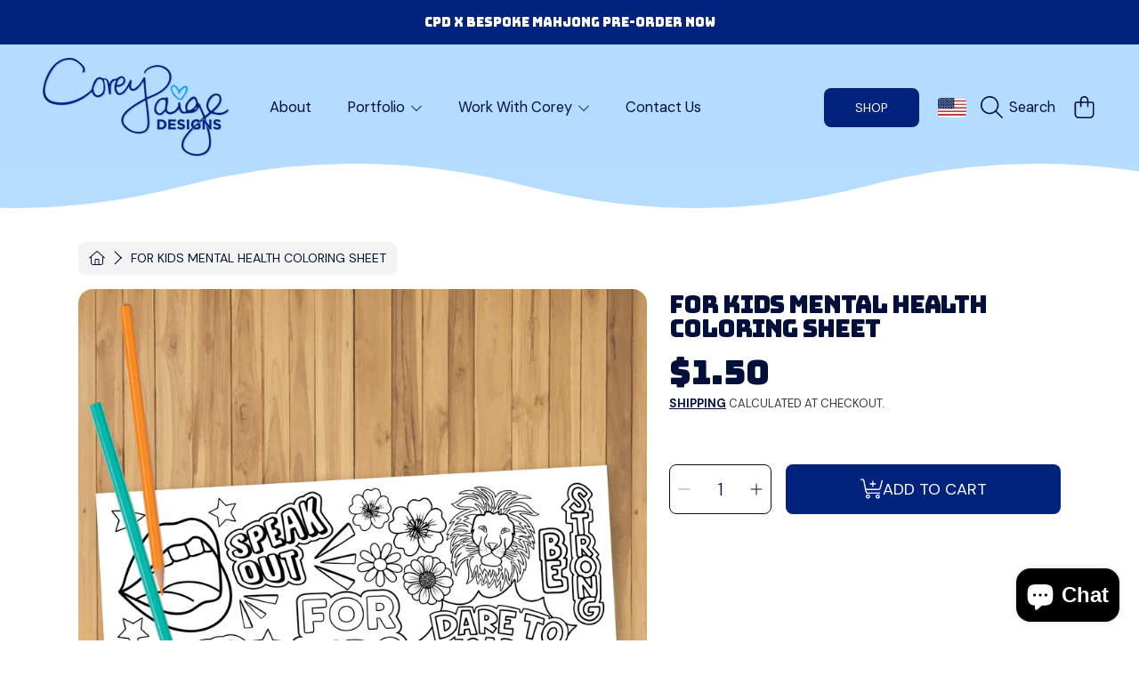

--- FILE ---
content_type: text/html; charset=utf-8
request_url: https://coreypaigedesigns.com/products/for-kids-mental-health-coloring-sheet
body_size: 54090
content:
<!doctype html>
<html class="no-js" lang="en">
  <head>
    <meta charset="utf-8">
    <meta http-equiv="X-UA-Compatible" content="IE=edge">
    <meta
      name="viewport"
      content="height=device-height, width=device-width, initial-scale=1.0, minimum-scale=1.0, maximum-scale=5"
    >
    <meta name="theme-color" content="">
    <link rel="canonical" href="https://coreypaigedesigns.com/products/for-kids-mental-health-coloring-sheet">
    <link rel="preconnect" href="https://cdn.shopify.com" crossorigin>
    <!-- ======================= Honey Theme V10.1.0 ========================= --><link rel="preconnect" href="https://fonts.shopifycdn.com" crossorigin><title>
      For Kids Mental Health Coloring Sheet
 &ndash; CoreyPaigeDesigns</title><meta name="description" content="Corey Paige Designs is excited to collaborate with YourMomCares, a nonprofit organization of celebrity and influencer moms working together for kids&#39; mental health. Twenty percent of each purchase supports YourMomCares. Post your Corey Paige Designs x YourMomCares coloring sheets and tag us @CoreyPaige_Designs and @You">

<meta property="og:site_name" content="CoreyPaigeDesigns">
<meta property="og:url" content="https://coreypaigedesigns.com/products/for-kids-mental-health-coloring-sheet">
<meta property="og:title" content="For Kids Mental Health Coloring Sheet">
<meta property="og:type" content="product">
<meta property="og:description" content="Corey Paige Designs is excited to collaborate with YourMomCares, a nonprofit organization of celebrity and influencer moms working together for kids&#39; mental health. Twenty percent of each purchase supports YourMomCares. Post your Corey Paige Designs x YourMomCares coloring sheets and tag us @CoreyPaige_Designs and @You"><meta property="og:image" content="http://coreypaigedesigns.com/cdn/shop/products/ForKidsMentalHealthColoringSheetLifestyleImage.jpg?v=1596806352">
  <meta property="og:image:secure_url" content="https://coreypaigedesigns.com/cdn/shop/products/ForKidsMentalHealthColoringSheetLifestyleImage.jpg?v=1596806352">
  <meta property="og:image:width" content="2550">
  <meta property="og:image:height" content="3300"><meta property="og:price:amount" content="1.50">
  <meta property="og:price:currency" content="USD"><meta name="twitter:card" content="summary_large_image">
<meta name="twitter:title" content="For Kids Mental Health Coloring Sheet">
<meta name="twitter:description" content="Corey Paige Designs is excited to collaborate with YourMomCares, a nonprofit organization of celebrity and influencer moms working together for kids&#39; mental health. Twenty percent of each purchase supports YourMomCares. Post your Corey Paige Designs x YourMomCares coloring sheets and tag us @CoreyPaige_Designs and @You">


    <script src="//coreypaigedesigns.com/cdn/shop/t/64/assets/fontawesome.js?v=86481485040245688611758710002" defer="defer"></script>
    <script src="//coreypaigedesigns.com/cdn/shop/t/64/assets/vendor.js?v=141268350274181890501758710002" defer="defer"></script>
    <script src="//coreypaigedesigns.com/cdn/shop/t/64/assets/constants.js?v=58251544750838685771758710002" defer="defer"></script>
    <script src="//coreypaigedesigns.com/cdn/shop/t/64/assets/pubsub.js?v=158357773527763999511758710002" defer="defer"></script>
    <script src="//coreypaigedesigns.com/cdn/shop/t/64/assets/global.js?v=172116681668676260921758712947" defer="defer"></script>
    <script src="//coreypaigedesigns.com/cdn/shop/t/64/assets/variants.js?v=18765400868810450911758710002" defer="defer"></script>
    <script src="//coreypaigedesigns.com/cdn/shop/t/64/assets/lite-gallery.js?v=54388531658050298541758710002" defer="defer"></script>

    <script>window.performance && window.performance.mark && window.performance.mark('shopify.content_for_header.start');</script><meta id="shopify-digital-wallet" name="shopify-digital-wallet" content="/24012989/digital_wallets/dialog">
<meta name="shopify-checkout-api-token" content="9e0dbdba89c48cf19970c63e2e28c1e9">
<meta id="in-context-paypal-metadata" data-shop-id="24012989" data-venmo-supported="false" data-environment="production" data-locale="en_US" data-paypal-v4="true" data-currency="USD">
<link rel="alternate" type="application/json+oembed" href="https://coreypaigedesigns.com/products/for-kids-mental-health-coloring-sheet.oembed">
<script async="async" src="/checkouts/internal/preloads.js?locale=en-US"></script>
<link rel="preconnect" href="https://shop.app" crossorigin="anonymous">
<script async="async" src="https://shop.app/checkouts/internal/preloads.js?locale=en-US&shop_id=24012989" crossorigin="anonymous"></script>
<script id="apple-pay-shop-capabilities" type="application/json">{"shopId":24012989,"countryCode":"US","currencyCode":"USD","merchantCapabilities":["supports3DS"],"merchantId":"gid:\/\/shopify\/Shop\/24012989","merchantName":"CoreyPaigeDesigns","requiredBillingContactFields":["postalAddress","email","phone"],"requiredShippingContactFields":["postalAddress","email","phone"],"shippingType":"shipping","supportedNetworks":["visa","masterCard","amex","discover","elo","jcb"],"total":{"type":"pending","label":"CoreyPaigeDesigns","amount":"1.00"},"shopifyPaymentsEnabled":true,"supportsSubscriptions":true}</script>
<script id="shopify-features" type="application/json">{"accessToken":"9e0dbdba89c48cf19970c63e2e28c1e9","betas":["rich-media-storefront-analytics"],"domain":"coreypaigedesigns.com","predictiveSearch":true,"shopId":24012989,"locale":"en"}</script>
<script>var Shopify = Shopify || {};
Shopify.shop = "coreypaigedesigns.myshopify.com";
Shopify.locale = "en";
Shopify.currency = {"active":"USD","rate":"1.0"};
Shopify.country = "US";
Shopify.theme = {"name":"HeaderUpdates[ST-24-09-25]","id":133143494759,"schema_name":"Honey","schema_version":"10.1.0","theme_store_id":2160,"role":"main"};
Shopify.theme.handle = "null";
Shopify.theme.style = {"id":null,"handle":null};
Shopify.cdnHost = "coreypaigedesigns.com/cdn";
Shopify.routes = Shopify.routes || {};
Shopify.routes.root = "/";</script>
<script type="module">!function(o){(o.Shopify=o.Shopify||{}).modules=!0}(window);</script>
<script>!function(o){function n(){var o=[];function n(){o.push(Array.prototype.slice.apply(arguments))}return n.q=o,n}var t=o.Shopify=o.Shopify||{};t.loadFeatures=n(),t.autoloadFeatures=n()}(window);</script>
<script>
  window.ShopifyPay = window.ShopifyPay || {};
  window.ShopifyPay.apiHost = "shop.app\/pay";
  window.ShopifyPay.redirectState = null;
</script>
<script id="shop-js-analytics" type="application/json">{"pageType":"product"}</script>
<script defer="defer" async type="module" src="//coreypaigedesigns.com/cdn/shopifycloud/shop-js/modules/v2/client.init-shop-cart-sync_BdyHc3Nr.en.esm.js"></script>
<script defer="defer" async type="module" src="//coreypaigedesigns.com/cdn/shopifycloud/shop-js/modules/v2/chunk.common_Daul8nwZ.esm.js"></script>
<script type="module">
  await import("//coreypaigedesigns.com/cdn/shopifycloud/shop-js/modules/v2/client.init-shop-cart-sync_BdyHc3Nr.en.esm.js");
await import("//coreypaigedesigns.com/cdn/shopifycloud/shop-js/modules/v2/chunk.common_Daul8nwZ.esm.js");

  window.Shopify.SignInWithShop?.initShopCartSync?.({"fedCMEnabled":true,"windoidEnabled":true});

</script>
<script defer="defer" async type="module" src="//coreypaigedesigns.com/cdn/shopifycloud/shop-js/modules/v2/client.payment-terms_MV4M3zvL.en.esm.js"></script>
<script defer="defer" async type="module" src="//coreypaigedesigns.com/cdn/shopifycloud/shop-js/modules/v2/chunk.common_Daul8nwZ.esm.js"></script>
<script defer="defer" async type="module" src="//coreypaigedesigns.com/cdn/shopifycloud/shop-js/modules/v2/chunk.modal_CQq8HTM6.esm.js"></script>
<script type="module">
  await import("//coreypaigedesigns.com/cdn/shopifycloud/shop-js/modules/v2/client.payment-terms_MV4M3zvL.en.esm.js");
await import("//coreypaigedesigns.com/cdn/shopifycloud/shop-js/modules/v2/chunk.common_Daul8nwZ.esm.js");
await import("//coreypaigedesigns.com/cdn/shopifycloud/shop-js/modules/v2/chunk.modal_CQq8HTM6.esm.js");

  
</script>
<script>
  window.Shopify = window.Shopify || {};
  if (!window.Shopify.featureAssets) window.Shopify.featureAssets = {};
  window.Shopify.featureAssets['shop-js'] = {"shop-cart-sync":["modules/v2/client.shop-cart-sync_QYOiDySF.en.esm.js","modules/v2/chunk.common_Daul8nwZ.esm.js"],"init-fed-cm":["modules/v2/client.init-fed-cm_DchLp9rc.en.esm.js","modules/v2/chunk.common_Daul8nwZ.esm.js"],"shop-button":["modules/v2/client.shop-button_OV7bAJc5.en.esm.js","modules/v2/chunk.common_Daul8nwZ.esm.js"],"init-windoid":["modules/v2/client.init-windoid_DwxFKQ8e.en.esm.js","modules/v2/chunk.common_Daul8nwZ.esm.js"],"shop-cash-offers":["modules/v2/client.shop-cash-offers_DWtL6Bq3.en.esm.js","modules/v2/chunk.common_Daul8nwZ.esm.js","modules/v2/chunk.modal_CQq8HTM6.esm.js"],"shop-toast-manager":["modules/v2/client.shop-toast-manager_CX9r1SjA.en.esm.js","modules/v2/chunk.common_Daul8nwZ.esm.js"],"init-shop-email-lookup-coordinator":["modules/v2/client.init-shop-email-lookup-coordinator_UhKnw74l.en.esm.js","modules/v2/chunk.common_Daul8nwZ.esm.js"],"pay-button":["modules/v2/client.pay-button_DzxNnLDY.en.esm.js","modules/v2/chunk.common_Daul8nwZ.esm.js"],"avatar":["modules/v2/client.avatar_BTnouDA3.en.esm.js"],"init-shop-cart-sync":["modules/v2/client.init-shop-cart-sync_BdyHc3Nr.en.esm.js","modules/v2/chunk.common_Daul8nwZ.esm.js"],"shop-login-button":["modules/v2/client.shop-login-button_D8B466_1.en.esm.js","modules/v2/chunk.common_Daul8nwZ.esm.js","modules/v2/chunk.modal_CQq8HTM6.esm.js"],"init-customer-accounts-sign-up":["modules/v2/client.init-customer-accounts-sign-up_C8fpPm4i.en.esm.js","modules/v2/client.shop-login-button_D8B466_1.en.esm.js","modules/v2/chunk.common_Daul8nwZ.esm.js","modules/v2/chunk.modal_CQq8HTM6.esm.js"],"init-shop-for-new-customer-accounts":["modules/v2/client.init-shop-for-new-customer-accounts_CVTO0Ztu.en.esm.js","modules/v2/client.shop-login-button_D8B466_1.en.esm.js","modules/v2/chunk.common_Daul8nwZ.esm.js","modules/v2/chunk.modal_CQq8HTM6.esm.js"],"init-customer-accounts":["modules/v2/client.init-customer-accounts_dRgKMfrE.en.esm.js","modules/v2/client.shop-login-button_D8B466_1.en.esm.js","modules/v2/chunk.common_Daul8nwZ.esm.js","modules/v2/chunk.modal_CQq8HTM6.esm.js"],"shop-follow-button":["modules/v2/client.shop-follow-button_CkZpjEct.en.esm.js","modules/v2/chunk.common_Daul8nwZ.esm.js","modules/v2/chunk.modal_CQq8HTM6.esm.js"],"lead-capture":["modules/v2/client.lead-capture_BntHBhfp.en.esm.js","modules/v2/chunk.common_Daul8nwZ.esm.js","modules/v2/chunk.modal_CQq8HTM6.esm.js"],"checkout-modal":["modules/v2/client.checkout-modal_CfxcYbTm.en.esm.js","modules/v2/chunk.common_Daul8nwZ.esm.js","modules/v2/chunk.modal_CQq8HTM6.esm.js"],"shop-login":["modules/v2/client.shop-login_Da4GZ2H6.en.esm.js","modules/v2/chunk.common_Daul8nwZ.esm.js","modules/v2/chunk.modal_CQq8HTM6.esm.js"],"payment-terms":["modules/v2/client.payment-terms_MV4M3zvL.en.esm.js","modules/v2/chunk.common_Daul8nwZ.esm.js","modules/v2/chunk.modal_CQq8HTM6.esm.js"]};
</script>
<script>(function() {
  var isLoaded = false;
  function asyncLoad() {
    if (isLoaded) return;
    isLoaded = true;
    var urls = ["\/\/shopify.privy.com\/widget.js?shop=coreypaigedesigns.myshopify.com","https:\/\/chimpstatic.com\/mcjs-connected\/js\/users\/17030e8787ebfee0e538ce24d\/b9c20546ff562148392be2531.js?shop=coreypaigedesigns.myshopify.com","https:\/\/sdk.postscript.io\/sdk-script-loader.bundle.js?shopId=38302\u0026shop=coreypaigedesigns.myshopify.com","https:\/\/cdn.one.store\/javascript\/dist\/1.0\/jcr-widget.js?account_id=shopify:coreypaigedesigns.myshopify.com\u0026shop=coreypaigedesigns.myshopify.com"];
    for (var i = 0; i < urls.length; i++) {
      var s = document.createElement('script');
      s.type = 'text/javascript';
      s.async = true;
      s.src = urls[i];
      var x = document.getElementsByTagName('script')[0];
      x.parentNode.insertBefore(s, x);
    }
  };
  if(window.attachEvent) {
    window.attachEvent('onload', asyncLoad);
  } else {
    window.addEventListener('load', asyncLoad, false);
  }
})();</script>
<script id="__st">var __st={"a":24012989,"offset":-18000,"reqid":"b08bdae9-3f5b-471f-a537-c22842355abf-1768989743","pageurl":"coreypaigedesigns.com\/products\/for-kids-mental-health-coloring-sheet","u":"620bde671260","p":"product","rtyp":"product","rid":4669677600871};</script>
<script>window.ShopifyPaypalV4VisibilityTracking = true;</script>
<script id="captcha-bootstrap">!function(){'use strict';const t='contact',e='account',n='new_comment',o=[[t,t],['blogs',n],['comments',n],[t,'customer']],c=[[e,'customer_login'],[e,'guest_login'],[e,'recover_customer_password'],[e,'create_customer']],r=t=>t.map((([t,e])=>`form[action*='/${t}']:not([data-nocaptcha='true']) input[name='form_type'][value='${e}']`)).join(','),a=t=>()=>t?[...document.querySelectorAll(t)].map((t=>t.form)):[];function s(){const t=[...o],e=r(t);return a(e)}const i='password',u='form_key',d=['recaptcha-v3-token','g-recaptcha-response','h-captcha-response',i],f=()=>{try{return window.sessionStorage}catch{return}},m='__shopify_v',_=t=>t.elements[u];function p(t,e,n=!1){try{const o=window.sessionStorage,c=JSON.parse(o.getItem(e)),{data:r}=function(t){const{data:e,action:n}=t;return t[m]||n?{data:e,action:n}:{data:t,action:n}}(c);for(const[e,n]of Object.entries(r))t.elements[e]&&(t.elements[e].value=n);n&&o.removeItem(e)}catch(o){console.error('form repopulation failed',{error:o})}}const l='form_type',E='cptcha';function T(t){t.dataset[E]=!0}const w=window,h=w.document,L='Shopify',v='ce_forms',y='captcha';let A=!1;((t,e)=>{const n=(g='f06e6c50-85a8-45c8-87d0-21a2b65856fe',I='https://cdn.shopify.com/shopifycloud/storefront-forms-hcaptcha/ce_storefront_forms_captcha_hcaptcha.v1.5.2.iife.js',D={infoText:'Protected by hCaptcha',privacyText:'Privacy',termsText:'Terms'},(t,e,n)=>{const o=w[L][v],c=o.bindForm;if(c)return c(t,g,e,D).then(n);var r;o.q.push([[t,g,e,D],n]),r=I,A||(h.body.append(Object.assign(h.createElement('script'),{id:'captcha-provider',async:!0,src:r})),A=!0)});var g,I,D;w[L]=w[L]||{},w[L][v]=w[L][v]||{},w[L][v].q=[],w[L][y]=w[L][y]||{},w[L][y].protect=function(t,e){n(t,void 0,e),T(t)},Object.freeze(w[L][y]),function(t,e,n,w,h,L){const[v,y,A,g]=function(t,e,n){const i=e?o:[],u=t?c:[],d=[...i,...u],f=r(d),m=r(i),_=r(d.filter((([t,e])=>n.includes(e))));return[a(f),a(m),a(_),s()]}(w,h,L),I=t=>{const e=t.target;return e instanceof HTMLFormElement?e:e&&e.form},D=t=>v().includes(t);t.addEventListener('submit',(t=>{const e=I(t);if(!e)return;const n=D(e)&&!e.dataset.hcaptchaBound&&!e.dataset.recaptchaBound,o=_(e),c=g().includes(e)&&(!o||!o.value);(n||c)&&t.preventDefault(),c&&!n&&(function(t){try{if(!f())return;!function(t){const e=f();if(!e)return;const n=_(t);if(!n)return;const o=n.value;o&&e.removeItem(o)}(t);const e=Array.from(Array(32),(()=>Math.random().toString(36)[2])).join('');!function(t,e){_(t)||t.append(Object.assign(document.createElement('input'),{type:'hidden',name:u})),t.elements[u].value=e}(t,e),function(t,e){const n=f();if(!n)return;const o=[...t.querySelectorAll(`input[type='${i}']`)].map((({name:t})=>t)),c=[...d,...o],r={};for(const[a,s]of new FormData(t).entries())c.includes(a)||(r[a]=s);n.setItem(e,JSON.stringify({[m]:1,action:t.action,data:r}))}(t,e)}catch(e){console.error('failed to persist form',e)}}(e),e.submit())}));const S=(t,e)=>{t&&!t.dataset[E]&&(n(t,e.some((e=>e===t))),T(t))};for(const o of['focusin','change'])t.addEventListener(o,(t=>{const e=I(t);D(e)&&S(e,y())}));const B=e.get('form_key'),M=e.get(l),P=B&&M;t.addEventListener('DOMContentLoaded',(()=>{const t=y();if(P)for(const e of t)e.elements[l].value===M&&p(e,B);[...new Set([...A(),...v().filter((t=>'true'===t.dataset.shopifyCaptcha))])].forEach((e=>S(e,t)))}))}(h,new URLSearchParams(w.location.search),n,t,e,['guest_login'])})(!0,!0)}();</script>
<script integrity="sha256-4kQ18oKyAcykRKYeNunJcIwy7WH5gtpwJnB7kiuLZ1E=" data-source-attribution="shopify.loadfeatures" defer="defer" src="//coreypaigedesigns.com/cdn/shopifycloud/storefront/assets/storefront/load_feature-a0a9edcb.js" crossorigin="anonymous"></script>
<script crossorigin="anonymous" defer="defer" src="//coreypaigedesigns.com/cdn/shopifycloud/storefront/assets/shopify_pay/storefront-65b4c6d7.js?v=20250812"></script>
<script data-source-attribution="shopify.dynamic_checkout.dynamic.init">var Shopify=Shopify||{};Shopify.PaymentButton=Shopify.PaymentButton||{isStorefrontPortableWallets:!0,init:function(){window.Shopify.PaymentButton.init=function(){};var t=document.createElement("script");t.src="https://coreypaigedesigns.com/cdn/shopifycloud/portable-wallets/latest/portable-wallets.en.js",t.type="module",document.head.appendChild(t)}};
</script>
<script data-source-attribution="shopify.dynamic_checkout.buyer_consent">
  function portableWalletsHideBuyerConsent(e){var t=document.getElementById("shopify-buyer-consent"),n=document.getElementById("shopify-subscription-policy-button");t&&n&&(t.classList.add("hidden"),t.setAttribute("aria-hidden","true"),n.removeEventListener("click",e))}function portableWalletsShowBuyerConsent(e){var t=document.getElementById("shopify-buyer-consent"),n=document.getElementById("shopify-subscription-policy-button");t&&n&&(t.classList.remove("hidden"),t.removeAttribute("aria-hidden"),n.addEventListener("click",e))}window.Shopify?.PaymentButton&&(window.Shopify.PaymentButton.hideBuyerConsent=portableWalletsHideBuyerConsent,window.Shopify.PaymentButton.showBuyerConsent=portableWalletsShowBuyerConsent);
</script>
<script data-source-attribution="shopify.dynamic_checkout.cart.bootstrap">document.addEventListener("DOMContentLoaded",(function(){function t(){return document.querySelector("shopify-accelerated-checkout-cart, shopify-accelerated-checkout")}if(t())Shopify.PaymentButton.init();else{new MutationObserver((function(e,n){t()&&(Shopify.PaymentButton.init(),n.disconnect())})).observe(document.body,{childList:!0,subtree:!0})}}));
</script>
<link id="shopify-accelerated-checkout-styles" rel="stylesheet" media="screen" href="https://coreypaigedesigns.com/cdn/shopifycloud/portable-wallets/latest/accelerated-checkout-backwards-compat.css" crossorigin="anonymous">
<style id="shopify-accelerated-checkout-cart">
        #shopify-buyer-consent {
  margin-top: 1em;
  display: inline-block;
  width: 100%;
}

#shopify-buyer-consent.hidden {
  display: none;
}

#shopify-subscription-policy-button {
  background: none;
  border: none;
  padding: 0;
  text-decoration: underline;
  font-size: inherit;
  cursor: pointer;
}

#shopify-subscription-policy-button::before {
  box-shadow: none;
}

      </style>
<script id="sections-script" data-sections="announcement-bar,header,newsletter" defer="defer" src="//coreypaigedesigns.com/cdn/shop/t/64/compiled_assets/scripts.js?v=23725"></script>
<script>window.performance && window.performance.mark && window.performance.mark('shopify.content_for_header.end');</script>

    

    <style data-shopify>
      @font-face {
  font-family: "DM Sans";
  font-weight: 400;
  font-style: normal;
  font-display: swap;
  src: url("//coreypaigedesigns.com/cdn/fonts/dm_sans/dmsans_n4.ec80bd4dd7e1a334c969c265873491ae56018d72.woff2") format("woff2"),
       url("//coreypaigedesigns.com/cdn/fonts/dm_sans/dmsans_n4.87bdd914d8a61247b911147ae68e754d695c58a6.woff") format("woff");
}

      @font-face {
  font-family: "DM Sans";
  font-weight: 700;
  font-style: normal;
  font-display: swap;
  src: url("//coreypaigedesigns.com/cdn/fonts/dm_sans/dmsans_n7.97e21d81502002291ea1de8aefb79170c6946ce5.woff2") format("woff2"),
       url("//coreypaigedesigns.com/cdn/fonts/dm_sans/dmsans_n7.af5c214f5116410ca1d53a2090665620e78e2e1b.woff") format("woff");
}

      @font-face {
  font-family: "DM Sans";
  font-weight: 400;
  font-style: italic;
  font-display: swap;
  src: url("//coreypaigedesigns.com/cdn/fonts/dm_sans/dmsans_i4.b8fe05e69ee95d5a53155c346957d8cbf5081c1a.woff2") format("woff2"),
       url("//coreypaigedesigns.com/cdn/fonts/dm_sans/dmsans_i4.403fe28ee2ea63e142575c0aa47684d65f8c23a0.woff") format("woff");
}

      @font-face {
  font-family: "DM Sans";
  font-weight: 700;
  font-style: italic;
  font-display: swap;
  src: url("//coreypaigedesigns.com/cdn/fonts/dm_sans/dmsans_i7.52b57f7d7342eb7255084623d98ab83fd96e7f9b.woff2") format("woff2"),
       url("//coreypaigedesigns.com/cdn/fonts/dm_sans/dmsans_i7.d5e14ef18a1d4a8ce78a4187580b4eb1759c2eda.woff") format("woff");
}

      @font-face {
  font-family: Bungee;
  font-weight: 400;
  font-style: normal;
  font-display: swap;
  src: url("//coreypaigedesigns.com/cdn/fonts/bungee/bungee_n4.0d6366885e0bb34c10d8bf3e895da25e044952f2.woff2") format("woff2"),
       url("//coreypaigedesigns.com/cdn/fonts/bungee/bungee_n4.7d75ce336960b2a5bb72a761446f782e57743e05.woff") format("woff");
}

      @font-face {
  font-family: "DM Sans";
  font-weight: 400;
  font-style: normal;
  font-display: swap;
  src: url("//coreypaigedesigns.com/cdn/fonts/dm_sans/dmsans_n4.ec80bd4dd7e1a334c969c265873491ae56018d72.woff2") format("woff2"),
       url("//coreypaigedesigns.com/cdn/fonts/dm_sans/dmsans_n4.87bdd914d8a61247b911147ae68e754d695c58a6.woff") format("woff");
}

      @font-face {
  font-family: Fraunces;
  font-weight: 100;
  font-style: normal;
  font-display: swap;
  src: url("//coreypaigedesigns.com/cdn/fonts/fraunces/fraunces_n1.7b9a796e57ac89d8e167215351cf88c1dbf33e26.woff2") format("woff2"),
       url("//coreypaigedesigns.com/cdn/fonts/fraunces/fraunces_n1.766cd83a1eb430a41f13d5184c77c4401c7b3173.woff") format("woff");
}


      :root {
        --font-heading-family: Bungee, sans-serif;
        --font-heading-style: normal;
        --font-heading-weight: 400;
        --font-heading-line-height: 1;

        --font-body-family: "DM Sans", sans-serif;
        --font-body-style: normal;
        --font-body-weight: 400;
        --font-body-weight-bold: 700;

        --font-button-family: "DM Sans", sans-serif;
        --font-button-style: normal;
        --font-button-weight: 400;

        --font-accent-family: Fraunces, serif;
        --font-accent-style: normal;
        --font-accent-weight: 100;

        --font-subheading-family: Bungee, sans-serif;
        --font-subheading-style: normal;
        --font-subheading-weight: 400;
        --font-subheading-scale: 0.9;

        --font-price-family: Bungee, sans-serif;
        --font-price-style: normal;
        --font-price-weight: 400;
        --font-price-scale: 0.9;

        --font-body-scale: 1.0;
        --font-button-scale: 1.0;
        --font-accent-scale: 1.0;
        --font-heading-scale: 0.9;

        --color-base-primary-background: 255, 255, 255;
        --color-base-primary-text-1: 0, 16, 59;
        --color-base-primary-text-2: 58, 58, 62;
        --color-base-primary-button: 2, 35, 125;
        --color-base-primary-button-text: 255, 255, 255;
        --color-base-errors-1: 152, 75, 44;
        --color-base-alt-background-1: 180, 220, 255;
        --color-base-alt-1-text-1: 0, 16, 59;
        --color-base-alt-1-text-2: 2, 35, 125;
        --color-base-alt-button-1: 2, 35, 125;
        --color-base-alt-button-text-1: 255, 255, 255;
        --color-base-errors-2: 152, 75, 44;
        --color-base-alt-background-2: 2, 35, 125;
        --color-base-alt-2-text-1: 255, 255, 255;
        --color-base-alt-2-text-2: 223, 235, 253;
        --color-base-alt-button-2: 255, 255, 255;
        --color-base-alt-button-text-2: 2, 35, 125;
        --color-base-errors-3: 152, 75, 44;
        --color-base-alt-background-3: 239, 239, 239;
        --color-base-alt-3-text-1: 0, 16, 59;
        --color-base-alt-3-text-2: 255, 255, 255;
        --color-base-alt-button-3: 255, 255, 255;
        --color-base-alt-button-text-3: 0, 16, 59;
        --color-base-errors-4: 152, 75, 44;
        --color-base-background-modal: 239, 239, 239;
        --color-base-modal-text-1: 0, 16, 59;
        --color-base-modal-text-2: 2, 35, 125;
        --color-base-modal-button: 2, 35, 125;
        --color-base-modal-button-text: 255, 255, 255;
        --color-base-errors-5: 152, 75, 44;
        --color-base-sale: 76, 156, 230;
        --color-base-promo-tag-background: 76, 156, 230;
        --color-base-promo-tag-text: 255, 255, 255;
        --color-base-notification: 76, 156, 230;
        --color-base-notification-text: 255, 255, 255;

        --page-width: 1200px;
        --page-width-margin: 2rem;

        --border-radius: 1.6;
      }

      *,
      *::before,
      *::after {
        box-sizing: inherit;
      }

      html {
        box-sizing: border-box;
        font-size: calc(var(--font-body-scale) * 100%);
      }

      body {
        display: grid;
        grid-template-rows: auto auto 1fr auto;
        grid-template-columns: 100%;
        min-height: 100%;
        margin: 0;
        font-size: 1rem;
        line-height: calc(1 + 0.25 / var(--font-body-scale));
        font-family: var(--font-body-family);
        font-style: var(--font-body-style);
        font-weight: var(--font-body-weight);
      }

      @media screen and (max-width: 768px) {
        body {
          font-size: 1.0625rem;
        }
      }
    </style>

    <link rel="preload" href="//coreypaigedesigns.com/cdn/shop/t/64/assets/slick.css?v=142321919605730336401758710002" as="style" onload="this.onload=null;this.rel='stylesheet'">
    <noscript><link rel="stylesheet" href="//coreypaigedesigns.com/cdn/shop/t/64/assets/slick.css?v=142321919605730336401758710002"></noscript>
    <link href="//coreypaigedesigns.com/cdn/shop/t/64/assets/slick-theme.css?v=29770268098597670241758710002" rel="stylesheet" type="text/css" media="all" />
    <!-- custom stylings -->
    <link href="//coreypaigedesigns.com/cdn/shop/t/64/assets/custom.css?v=82660491816865819091758816583" rel="stylesheet" type="text/css" media="all" />
    <!-- end custom stylings -->
    <link href="//coreypaigedesigns.com/cdn/shop/t/64/assets/base.css?v=49027819950274422261758710002" rel="stylesheet" type="text/css" media="all" />
    <link href="//coreypaigedesigns.com/cdn/shop/t/64/assets/section-sub-footer.css?v=173508513896694637681758710002" rel="stylesheet" type="text/css" media="all" />
<link href="//coreypaigedesigns.com/cdn/shop/t/64/assets/quick-add.css?v=101483513927260439971758710002" rel="stylesheet" type="text/css" media="all" />
<link rel="preload" as="font" href="//coreypaigedesigns.com/cdn/fonts/dm_sans/dmsans_n4.ec80bd4dd7e1a334c969c265873491ae56018d72.woff2" type="font/woff2" crossorigin><link rel="preload" as="font" href="//coreypaigedesigns.com/cdn/fonts/bungee/bungee_n4.0d6366885e0bb34c10d8bf3e895da25e044952f2.woff2" type="font/woff2" crossorigin><link rel="preload" as="font" href="//coreypaigedesigns.com/cdn/fonts/dm_sans/dmsans_n4.ec80bd4dd7e1a334c969c265873491ae56018d72.woff2" type="font/woff2" crossorigin><link rel="preload" as="font" href="//coreypaigedesigns.com/cdn/fonts/fraunces/fraunces_n1.7b9a796e57ac89d8e167215351cf88c1dbf33e26.woff2" type="font/woff2" crossorigin><link
        rel="stylesheet"
        href="//coreypaigedesigns.com/cdn/shop/t/64/assets/component-predictive-search.css?v=159413107281612511531758710002"
        media="print"
        onload="this.media='all'"
      ><script>
      document.documentElement.className = document.documentElement.className.replace('no-js', 'js');

      if (Shopify.designMode) {
        document.documentElement.classList.add('shopify-design-mode');
      }
    </script>
  <!-- BEGIN app block: shopify://apps/klaviyo-email-marketing-sms/blocks/klaviyo-onsite-embed/2632fe16-c075-4321-a88b-50b567f42507 -->












  <script async src="https://static.klaviyo.com/onsite/js/SaJKx5/klaviyo.js?company_id=SaJKx5"></script>
  <script>!function(){if(!window.klaviyo){window._klOnsite=window._klOnsite||[];try{window.klaviyo=new Proxy({},{get:function(n,i){return"push"===i?function(){var n;(n=window._klOnsite).push.apply(n,arguments)}:function(){for(var n=arguments.length,o=new Array(n),w=0;w<n;w++)o[w]=arguments[w];var t="function"==typeof o[o.length-1]?o.pop():void 0,e=new Promise((function(n){window._klOnsite.push([i].concat(o,[function(i){t&&t(i),n(i)}]))}));return e}}})}catch(n){window.klaviyo=window.klaviyo||[],window.klaviyo.push=function(){var n;(n=window._klOnsite).push.apply(n,arguments)}}}}();</script>

  
    <script id="viewed_product">
      if (item == null) {
        var _learnq = _learnq || [];

        var MetafieldReviews = null
        var MetafieldYotpoRating = null
        var MetafieldYotpoCount = null
        var MetafieldLooxRating = null
        var MetafieldLooxCount = null
        var okendoProduct = null
        var okendoProductReviewCount = null
        var okendoProductReviewAverageValue = null
        try {
          // The following fields are used for Customer Hub recently viewed in order to add reviews.
          // This information is not part of __kla_viewed. Instead, it is part of __kla_viewed_reviewed_items
          MetafieldReviews = {};
          MetafieldYotpoRating = null
          MetafieldYotpoCount = null
          MetafieldLooxRating = null
          MetafieldLooxCount = null

          okendoProduct = null
          // If the okendo metafield is not legacy, it will error, which then requires the new json formatted data
          if (okendoProduct && 'error' in okendoProduct) {
            okendoProduct = null
          }
          okendoProductReviewCount = okendoProduct ? okendoProduct.reviewCount : null
          okendoProductReviewAverageValue = okendoProduct ? okendoProduct.reviewAverageValue : null
        } catch (error) {
          console.error('Error in Klaviyo onsite reviews tracking:', error);
        }

        var item = {
          Name: "For Kids Mental Health Coloring Sheet",
          ProductID: 4669677600871,
          Categories: ["Coloring Sheets","Discount Collection","Discount Collection 2","In Stock","What's New","YourMomCares X Corey Paige Designs Collection"],
          ImageURL: "https://coreypaigedesigns.com/cdn/shop/products/ForKidsMentalHealthColoringSheetLifestyleImage_grande.jpg?v=1596806352",
          URL: "https://coreypaigedesigns.com/products/for-kids-mental-health-coloring-sheet",
          Brand: "Corey Paige Designs",
          Price: "$1.50",
          Value: "1.50",
          CompareAtPrice: "$0.00"
        };
        _learnq.push(['track', 'Viewed Product', item]);
        _learnq.push(['trackViewedItem', {
          Title: item.Name,
          ItemId: item.ProductID,
          Categories: item.Categories,
          ImageUrl: item.ImageURL,
          Url: item.URL,
          Metadata: {
            Brand: item.Brand,
            Price: item.Price,
            Value: item.Value,
            CompareAtPrice: item.CompareAtPrice
          },
          metafields:{
            reviews: MetafieldReviews,
            yotpo:{
              rating: MetafieldYotpoRating,
              count: MetafieldYotpoCount,
            },
            loox:{
              rating: MetafieldLooxRating,
              count: MetafieldLooxCount,
            },
            okendo: {
              rating: okendoProductReviewAverageValue,
              count: okendoProductReviewCount,
            }
          }
        }]);
      }
    </script>
  




  <script>
    window.klaviyoReviewsProductDesignMode = false
  </script>







<!-- END app block --><!-- BEGIN app block: shopify://apps/hulk-form-builder/blocks/app-embed/b6b8dd14-356b-4725-a4ed-77232212b3c3 --><!-- BEGIN app snippet: hulkapps-formbuilder-theme-ext --><script type="text/javascript">
  
  if (typeof window.formbuilder_customer != "object") {
        window.formbuilder_customer = {}
  }

  window.hulkFormBuilder = {
    form_data: {"form_-fT8_AEkci40TgMTguj2-Q":{"uuid":"-fT8_AEkci40TgMTguj2-Q","form_name":"Mural Form","form_data":{"div_back_gradient_1":"#fff","div_back_gradient_2":"#fff","back_color":"#fff","form_title":"","form_submit":"Submit","after_submit":"hideAndmessage","after_submit_msg":"","captcha_enable":"no","label_style":"blockLabels","input_border_radius":"2","back_type":"transparent","input_back_color":"#fff","input_back_color_hover":"#fff","back_shadow":"none","label_font_clr":"#333333","input_font_clr":"#333333","button_align":"fullBtn","button_clr":"#fff","button_back_clr":"#333333","button_border_radius":"2","form_width":"600px","form_border_size":"2","form_border_clr":"#c7c7c7","form_border_radius":"1","label_font_size":"14","input_font_size":"12","button_font_size":"16","form_padding":"35","input_border_color":"#ccc","input_border_color_hover":"#ccc","btn_border_clr":"#333333","btn_border_size":"1","form_name":"Mural Form","":"info@coreypaigedesigns.com","form_access_message":"\u003cp\u003ePlease login to access the form\u003cbr\u003eDo not have an account? Create account\u003c\/p\u003e","formElements":[{"type":"text","position":0,"label":"First Name","customClass":"","halfwidth":"yes","Conditions":{},"page_number":1,"required":"yes"},{"type":"text","position":1,"label":"Last Name","halfwidth":"yes","Conditions":{},"page_number":1,"required":"yes"},{"Conditions":{},"type":"text","position":2,"label":"Company","page_number":1},{"type":"email","position":3,"label":"Email","required":"yes","email_confirm":"yes","Conditions":{},"page_number":1},{"Conditions":{},"type":"phone","position":4,"label":"Phone #","phone_validate_field":"no","page_number":1},{"type":"select","position":5,"label":"Subject","values":"General Wall Mural Inquiry\nSpray Painted Wall Mural\nWallpaper Inquiry\nVinyl Mural\nOther","Conditions":{},"elementCost":{},"required":"yes","page_number":1},{"Conditions":{},"type":"text","position":6,"label":"Location (Zip Code)","required":"yes","halfwidth":"no","centerfield":"no","page_number":1},{"Conditions":{},"type":"text","position":7,"label":"Wall Dimensions","required":"no","page_number":1},{"Conditions":{},"type":"text","position":8,"label":"Budget (min. $2500)","required":"yes","page_number":1},{"type":"textarea","position":9,"label":"Project Description","required":"yes","Conditions":{},"page_number":1},{"Conditions":{},"type":"select","position":10,"label":"How did you hear about us?","values":"Instagram\nTikTok\nGoogle Search\nFriends or Family\nWord of Mouth\nEvent\nArticle\nOther","elementCost":{},"page_number":1},{"Conditions":{},"type":"image","position":11,"label":"Upload Images","imageMultiple":"yes","enable_drag_and_drop":"yes","page_number":1}]},"is_spam_form":false,"shop_uuid":"6Z-teWKdmAOmlHjPUcskJA","shop_timezone":"America\/New_York","shop_id":147141,"shop_is_after_submit_enabled":false,"shop_shopify_plan":"basic","shop_shopify_domain":"coreypaigedesigns.myshopify.com","shop_remove_watermark":false,"shop_created_at":"2025-08-25T14:54:48.987-05:00"},"form_Eq1JddFTnegXKpmZh_RzIg":{"uuid":"Eq1JddFTnegXKpmZh_RzIg","form_name":"Contact Us Page","form_data":{"div_back_gradient_1":"#fff","div_back_gradient_2":"#fff","back_color":"#fff","form_title":"","form_submit":"SUBMIT","after_submit":"hideAndmessage","after_submit_msg":"","captcha_enable":"no","label_style":"blockLabels","input_border_radius":"5","back_type":"transparent","input_back_color":"#efefef","input_back_color_hover":"#fff","back_shadow":"none","label_font_clr":"#333333","input_font_clr":"#333333","button_align":"fullBtn","button_clr":"#fff","button_back_clr":"#02237d","button_border_radius":"5","form_width":"800px","form_border_size":0,"form_border_clr":"#c7c7c7","form_border_radius":0,"label_font_size":"14","input_font_size":"12","button_font_size":"16","form_padding":0,"input_border_color":"#efefef","input_border_color_hover":"#efefef","btn_border_clr":"#333333","btn_border_size":0,"form_name":"Contact Us Page","":"info@coreypaigedesigns.com","form_access_message":"\u003cp\u003ePlease login to access the form\u003cbr\u003eDo not have an account? Create account\u003c\/p\u003e","form_description":"","input_font_family":"DM Sans","formElements":[{"type":"text","position":0,"label":"First Name","customClass":"","halfwidth":"yes","Conditions":{},"required":"yes","page_number":1},{"type":"text","position":1,"label":"Last Name","halfwidth":"yes","Conditions":{},"required":"yes","page_number":1},{"type":"email","position":2,"label":"Email","required":"yes","email_confirm":"yes","Conditions":{},"page_number":1},{"Conditions":{},"type":"phone","position":3,"label":"Phone #","page_number":1},{"type":"select","position":4,"label":"Subject","values":"Product Inquiry\nOrders\nWallpaper\nWall Murals\nCommissions\nSpeaking Engagements\nPartnerships\nOther","Conditions":{},"elementCost":{},"required":"yes","page_number":1},{"Conditions":{},"type":"textarea","position":5,"label":"Message","required":"yes","page_number":1},{"Conditions":{},"type":"text","position":6,"label":"Location (Zip Code)","required":"yes","page_number":1},{"Conditions":{},"type":"select","position":7,"label":"How did you hear about us?","required":"yes","values":"Instagram\nTikTok\nGoogle Search\nFriends or Family\nWord of Mouth\nEvent\nArticle\nOther","elementCost":{},"other_value":"yes","other_value_label":"Other","page_number":1},{"Conditions":{},"type":"image","position":8,"label":"Upload Images","imageMultiple":"yes","enable_drag_and_drop":"yes","page_number":1}]},"is_spam_form":false,"shop_uuid":"6Z-teWKdmAOmlHjPUcskJA","shop_timezone":"America\/New_York","shop_id":147141,"shop_is_after_submit_enabled":false,"shop_shopify_plan":"basic","shop_shopify_domain":"coreypaigedesigns.myshopify.com","shop_remove_watermark":false,"shop_created_at":"2025-08-25T14:54:48.987-05:00"},"form_MeytGpVnqM-NNPaZiMxTbA":{"uuid":"MeytGpVnqM-NNPaZiMxTbA","form_name":"Wallpaper Form","form_data":{"div_back_gradient_1":"#fff","div_back_gradient_2":"#fff","back_color":"#fff","form_title":"","form_submit":"Submit","after_submit":"hideAndmessage","after_submit_msg":"","captcha_enable":"no","label_style":"blockLabels","input_border_radius":"2","back_type":"transparent","input_back_color":"#fff","input_back_color_hover":"#fff","back_shadow":"none","label_font_clr":"#333333","input_font_clr":"#333333","button_align":"fullBtn","button_clr":"#fff","button_back_clr":"#333333","button_border_radius":"2","form_width":"600px","form_border_size":"2","form_border_clr":"#c7c7c7","form_border_radius":"1","label_font_size":"14","input_font_size":"12","button_font_size":"16","form_padding":"35","input_border_color":"#ccc","input_border_color_hover":"#ccc","btn_border_clr":"#333333","btn_border_size":"1","form_name":"Wallpaper Form","":"info@coreypaigedesigns.com","form_emails":"info@coreypaigedesigns.com","admin_email_subject":"New form submission received.","admin_email_message":"Hi [first-name of store owner],\u003cbr\u003eSomeone just submitted a response to your form.\u003cbr\u003ePlease find the details below:","form_access_message":"\u003cp\u003ePlease login to access the form\u003cbr\u003eDo not have an account? Create account\u003c\/p\u003e","notification_email_send":true,"formElements":[{"type":"text","position":0,"label":"First Name","customClass":"","halfwidth":"yes","Conditions":{},"page_number":1,"required":"yes"},{"type":"text","position":1,"label":"Last Name","halfwidth":"yes","Conditions":{},"page_number":1,"required":"yes"},{"type":"email","position":2,"label":"Email","required":"yes","email_confirm":"yes","Conditions":{},"page_number":1},{"type":"select","position":3,"label":"Subject","values":"Wallpaper Inquiry","Conditions":{},"elementCost":{},"required":"yes","page_number":1},{"Conditions":{},"type":"text","position":4,"label":"Wall Size (Length x Width)","required":"yes","page_number":1},{"Conditions":{},"type":"text","position":5,"label":"Design\/Style","required":"yes","page_number":1},{"type":"textarea","position":6,"label":"Message","required":"yes","Conditions":{},"page_number":1},{"Conditions":{},"type":"image","position":7,"label":"Upload Images","imageMultiple":"yes","enable_drag_and_drop":"yes","page_number":1},{"Conditions":{},"type":"select","position":8,"label":"How did you hear about us?","values":"Instagram\nTikTok\nGoogle Search\nFriends or Family\nWord of Mouth\nEvent\nArticle\nOther","elementCost":{},"page_number":1}]},"is_spam_form":false,"shop_uuid":"6Z-teWKdmAOmlHjPUcskJA","shop_timezone":"America\/New_York","shop_id":147141,"shop_is_after_submit_enabled":false,"shop_shopify_plan":"basic","shop_shopify_domain":"coreypaigedesigns.myshopify.com","shop_remove_watermark":false,"shop_created_at":"2025-08-25T14:54:48.987-05:00"},"form_wj-HhudIMv4c2pKLMyhorg":{"uuid":"wj-HhudIMv4c2pKLMyhorg","form_name":"Commissions Form","form_data":{"div_back_gradient_1":"#fff","div_back_gradient_2":"#fff","back_color":"#fff","form_title":"","form_submit":"Submit","after_submit":"hideAndmessage","after_submit_msg":"","captcha_enable":"no","label_style":"blockLabels","input_border_radius":"2","back_type":"transparent","input_back_color":"#fff","input_back_color_hover":"#fff","back_shadow":"none","label_font_clr":"#333333","input_font_clr":"#333333","button_align":"fullBtn","button_clr":"#fff","button_back_clr":"#333333","button_border_radius":"2","form_width":"600px","form_border_size":"2","form_border_clr":"#c7c7c7","form_border_radius":"1","label_font_size":"14","input_font_size":"12","button_font_size":"16","form_padding":"35","input_border_color":"#ccc","input_border_color_hover":"#ccc","btn_border_clr":"#333333","btn_border_size":"1","form_name":"Commissions Form","":"info@coreypaigedesigns.com","form_emails":"info@coreypaigedesigns.com","admin_email_subject":"New form submission received.","admin_email_message":"Hi [first-name of store owner],\u003cbr\u003eSomeone just submitted a response to your form.\u003cbr\u003ePlease find the details below:","form_access_message":"\u003cp\u003ePlease login to access the form\u003cbr\u003eDo not have an account? Create account\u003c\/p\u003e","notification_email_send":true,"formElements":[{"type":"text","position":0,"label":"First Name","customClass":"","halfwidth":"yes","Conditions":{},"page_number":1,"required":"yes"},{"type":"text","position":1,"label":"Last Name","halfwidth":"yes","Conditions":{},"page_number":1,"required":"yes"},{"type":"email","position":2,"label":"Email","required":"yes","email_confirm":"yes","Conditions":{},"page_number":1},{"type":"select","position":3,"label":"Subject","values":"Art Commission","Conditions":{},"elementCost":{},"page_number":1},{"Conditions":{},"type":"text","position":4,"label":"Size (Dimensions)","required":"no","page_number":1},{"Conditions":{},"type":"text","position":5,"label":"Budget","required":"yes","page_number":1},{"Conditions":{},"type":"textarea","position":6,"label":"Message","required":"yes","page_number":1},{"Conditions":{},"type":"image","position":7,"label":"Choose an Image","imageMultiple":"yes","enable_drag_and_drop":"yes","required":"no","page_number":1}]},"is_spam_form":false,"shop_uuid":"6Z-teWKdmAOmlHjPUcskJA","shop_timezone":"America\/New_York","shop_id":147141,"shop_is_after_submit_enabled":false,"shop_shopify_plan":"basic","shop_shopify_domain":"coreypaigedesigns.myshopify.com","shop_remove_watermark":false,"shop_created_at":"2025-08-25T14:54:48.987-05:00"}},
    shop_data: {"shop_6Z-teWKdmAOmlHjPUcskJA":{"shop_uuid":"6Z-teWKdmAOmlHjPUcskJA","shop_timezone":"America\/New_York","shop_id":147141,"shop_is_after_submit_enabled":false,"shop_shopify_plan":"Basic","shop_shopify_domain":"coreypaigedesigns.myshopify.com","shop_created_at":"2025-08-25T14:54:48.987-05:00","is_skip_metafield":false,"shop_deleted":false,"shop_disabled":false}},
    settings_data: {"shop_settings":{"shop_customise_msgs":[],"default_customise_msgs":{"is_required":"is required","thank_you":"Thank you! The form was submitted successfully.","processing":"Processing...","valid_data":"Please provide valid data","valid_email":"Provide valid email format","valid_tags":"HTML Tags are not allowed","valid_phone":"Provide valid phone number","valid_captcha":"Please provide valid captcha response","valid_url":"Provide valid URL","only_number_alloud":"Provide valid number in","number_less":"must be less than","number_more":"must be more than","image_must_less":"Image must be less than 20MB","image_number":"Images allowed","image_extension":"Invalid extension! Please provide image file","error_image_upload":"Error in image upload. Please try again.","error_file_upload":"Error in file upload. Please try again.","your_response":"Your response","error_form_submit":"Error occur.Please try again after sometime.","email_submitted":"Form with this email is already submitted","invalid_email_by_zerobounce":"The email address you entered appears to be invalid. Please check it and try again.","download_file":"Download file","card_details_invalid":"Your card details are invalid","card_details":"Card details","please_enter_card_details":"Please enter card details","card_number":"Card number","exp_mm":"Exp MM","exp_yy":"Exp YY","crd_cvc":"CVV","payment_value":"Payment amount","please_enter_payment_amount":"Please enter payment amount","address1":"Address line 1","address2":"Address line 2","city":"City","province":"Province","zipcode":"Zip code","country":"Country","blocked_domain":"This form does not accept addresses from","file_must_less":"File must be less than 20MB","file_extension":"Invalid extension! Please provide file","only_file_number_alloud":"files allowed","previous":"Previous","next":"Next","must_have_a_input":"Please enter at least one field.","please_enter_required_data":"Please enter required data","atleast_one_special_char":"Include at least one special character","atleast_one_lowercase_char":"Include at least one lowercase character","atleast_one_uppercase_char":"Include at least one uppercase character","atleast_one_number":"Include at least one number","must_have_8_chars":"Must have 8 characters long","be_between_8_and_12_chars":"Be between 8 and 12 characters long","please_select":"Please Select","phone_submitted":"Form with this phone number is already submitted","user_res_parse_error":"Error while submitting the form","valid_same_values":"values must be same","product_choice_clear_selection":"Clear Selection","picture_choice_clear_selection":"Clear Selection","remove_all_for_file_image_upload":"Remove All","invalid_file_type_for_image_upload":"You can't upload files of this type.","invalid_file_type_for_signature_upload":"You can't upload files of this type.","max_files_exceeded_for_file_upload":"You can not upload any more files.","max_files_exceeded_for_image_upload":"You can not upload any more files.","file_already_exist":"File already uploaded","max_limit_exceed":"You have added the maximum number of text fields.","cancel_upload_for_file_upload":"Cancel upload","cancel_upload_for_image_upload":"Cancel upload","cancel_upload_for_signature_upload":"Cancel upload"},"shop_blocked_domains":[]}},
    features_data: {"shop_plan_features":{"shop_plan_features":["unlimited-forms","full-design-customization","export-form-submissions","multiple-recipients-for-form-submissions","multiple-admin-notifications","enable-captcha","unlimited-file-uploads","save-submitted-form-data","set-auto-response-message","conditional-logic","form-banner","save-as-draft-facility","include-user-response-in-admin-email","disable-form-submission","file-upload"]}},
    shop: null,
    shop_id: null,
    plan_features: null,
    validateDoubleQuotes: false,
    assets: {
      extraFunctions: "https://cdn.shopify.com/extensions/019bb5ee-ec40-7527-955d-c1b8751eb060/form-builder-by-hulkapps-50/assets/extra-functions.js",
      extraStyles: "https://cdn.shopify.com/extensions/019bb5ee-ec40-7527-955d-c1b8751eb060/form-builder-by-hulkapps-50/assets/extra-styles.css",
      bootstrapStyles: "https://cdn.shopify.com/extensions/019bb5ee-ec40-7527-955d-c1b8751eb060/form-builder-by-hulkapps-50/assets/theme-app-extension-bootstrap.css"
    },
    translations: {
      htmlTagNotAllowed: "HTML Tags are not allowed",
      sqlQueryNotAllowed: "SQL Queries are not allowed",
      doubleQuoteNotAllowed: "Double quotes are not allowed",
      vorwerkHttpWwwNotAllowed: "The words \u0026#39;http\u0026#39; and \u0026#39;www\u0026#39; are not allowed. Please remove them and try again.",
      maxTextFieldsReached: "You have added the maximum number of text fields.",
      avoidNegativeWords: "Avoid negative words: Don\u0026#39;t use negative words in your contact message.",
      customDesignOnly: "This form is for custom designs requests. For general inquiries please contact our team at info@stagheaddesigns.com",
      zerobounceApiErrorMsg: "We couldn\u0026#39;t verify your email due to a technical issue. Please try again later.",
    }

  }

  

  window.FbThemeAppExtSettingsHash = {}
  
</script><!-- END app snippet --><!-- END app block --><script src="https://cdn.shopify.com/extensions/019bb5ee-ec40-7527-955d-c1b8751eb060/form-builder-by-hulkapps-50/assets/form-builder-script.js" type="text/javascript" defer="defer"></script>
<script src="https://cdn.shopify.com/extensions/e8878072-2f6b-4e89-8082-94b04320908d/inbox-1254/assets/inbox-chat-loader.js" type="text/javascript" defer="defer"></script>
<link href="https://monorail-edge.shopifysvc.com" rel="dns-prefetch">
<script>(function(){if ("sendBeacon" in navigator && "performance" in window) {try {var session_token_from_headers = performance.getEntriesByType('navigation')[0].serverTiming.find(x => x.name == '_s').description;} catch {var session_token_from_headers = undefined;}var session_cookie_matches = document.cookie.match(/_shopify_s=([^;]*)/);var session_token_from_cookie = session_cookie_matches && session_cookie_matches.length === 2 ? session_cookie_matches[1] : "";var session_token = session_token_from_headers || session_token_from_cookie || "";function handle_abandonment_event(e) {var entries = performance.getEntries().filter(function(entry) {return /monorail-edge.shopifysvc.com/.test(entry.name);});if (!window.abandonment_tracked && entries.length === 0) {window.abandonment_tracked = true;var currentMs = Date.now();var navigation_start = performance.timing.navigationStart;var payload = {shop_id: 24012989,url: window.location.href,navigation_start,duration: currentMs - navigation_start,session_token,page_type: "product"};window.navigator.sendBeacon("https://monorail-edge.shopifysvc.com/v1/produce", JSON.stringify({schema_id: "online_store_buyer_site_abandonment/1.1",payload: payload,metadata: {event_created_at_ms: currentMs,event_sent_at_ms: currentMs}}));}}window.addEventListener('pagehide', handle_abandonment_event);}}());</script>
<script id="web-pixels-manager-setup">(function e(e,d,r,n,o){if(void 0===o&&(o={}),!Boolean(null===(a=null===(i=window.Shopify)||void 0===i?void 0:i.analytics)||void 0===a?void 0:a.replayQueue)){var i,a;window.Shopify=window.Shopify||{};var t=window.Shopify;t.analytics=t.analytics||{};var s=t.analytics;s.replayQueue=[],s.publish=function(e,d,r){return s.replayQueue.push([e,d,r]),!0};try{self.performance.mark("wpm:start")}catch(e){}var l=function(){var e={modern:/Edge?\/(1{2}[4-9]|1[2-9]\d|[2-9]\d{2}|\d{4,})\.\d+(\.\d+|)|Firefox\/(1{2}[4-9]|1[2-9]\d|[2-9]\d{2}|\d{4,})\.\d+(\.\d+|)|Chrom(ium|e)\/(9{2}|\d{3,})\.\d+(\.\d+|)|(Maci|X1{2}).+ Version\/(15\.\d+|(1[6-9]|[2-9]\d|\d{3,})\.\d+)([,.]\d+|)( \(\w+\)|)( Mobile\/\w+|) Safari\/|Chrome.+OPR\/(9{2}|\d{3,})\.\d+\.\d+|(CPU[ +]OS|iPhone[ +]OS|CPU[ +]iPhone|CPU IPhone OS|CPU iPad OS)[ +]+(15[._]\d+|(1[6-9]|[2-9]\d|\d{3,})[._]\d+)([._]\d+|)|Android:?[ /-](13[3-9]|1[4-9]\d|[2-9]\d{2}|\d{4,})(\.\d+|)(\.\d+|)|Android.+Firefox\/(13[5-9]|1[4-9]\d|[2-9]\d{2}|\d{4,})\.\d+(\.\d+|)|Android.+Chrom(ium|e)\/(13[3-9]|1[4-9]\d|[2-9]\d{2}|\d{4,})\.\d+(\.\d+|)|SamsungBrowser\/([2-9]\d|\d{3,})\.\d+/,legacy:/Edge?\/(1[6-9]|[2-9]\d|\d{3,})\.\d+(\.\d+|)|Firefox\/(5[4-9]|[6-9]\d|\d{3,})\.\d+(\.\d+|)|Chrom(ium|e)\/(5[1-9]|[6-9]\d|\d{3,})\.\d+(\.\d+|)([\d.]+$|.*Safari\/(?![\d.]+ Edge\/[\d.]+$))|(Maci|X1{2}).+ Version\/(10\.\d+|(1[1-9]|[2-9]\d|\d{3,})\.\d+)([,.]\d+|)( \(\w+\)|)( Mobile\/\w+|) Safari\/|Chrome.+OPR\/(3[89]|[4-9]\d|\d{3,})\.\d+\.\d+|(CPU[ +]OS|iPhone[ +]OS|CPU[ +]iPhone|CPU IPhone OS|CPU iPad OS)[ +]+(10[._]\d+|(1[1-9]|[2-9]\d|\d{3,})[._]\d+)([._]\d+|)|Android:?[ /-](13[3-9]|1[4-9]\d|[2-9]\d{2}|\d{4,})(\.\d+|)(\.\d+|)|Mobile Safari.+OPR\/([89]\d|\d{3,})\.\d+\.\d+|Android.+Firefox\/(13[5-9]|1[4-9]\d|[2-9]\d{2}|\d{4,})\.\d+(\.\d+|)|Android.+Chrom(ium|e)\/(13[3-9]|1[4-9]\d|[2-9]\d{2}|\d{4,})\.\d+(\.\d+|)|Android.+(UC? ?Browser|UCWEB|U3)[ /]?(15\.([5-9]|\d{2,})|(1[6-9]|[2-9]\d|\d{3,})\.\d+)\.\d+|SamsungBrowser\/(5\.\d+|([6-9]|\d{2,})\.\d+)|Android.+MQ{2}Browser\/(14(\.(9|\d{2,})|)|(1[5-9]|[2-9]\d|\d{3,})(\.\d+|))(\.\d+|)|K[Aa][Ii]OS\/(3\.\d+|([4-9]|\d{2,})\.\d+)(\.\d+|)/},d=e.modern,r=e.legacy,n=navigator.userAgent;return n.match(d)?"modern":n.match(r)?"legacy":"unknown"}(),u="modern"===l?"modern":"legacy",c=(null!=n?n:{modern:"",legacy:""})[u],f=function(e){return[e.baseUrl,"/wpm","/b",e.hashVersion,"modern"===e.buildTarget?"m":"l",".js"].join("")}({baseUrl:d,hashVersion:r,buildTarget:u}),m=function(e){var d=e.version,r=e.bundleTarget,n=e.surface,o=e.pageUrl,i=e.monorailEndpoint;return{emit:function(e){var a=e.status,t=e.errorMsg,s=(new Date).getTime(),l=JSON.stringify({metadata:{event_sent_at_ms:s},events:[{schema_id:"web_pixels_manager_load/3.1",payload:{version:d,bundle_target:r,page_url:o,status:a,surface:n,error_msg:t},metadata:{event_created_at_ms:s}}]});if(!i)return console&&console.warn&&console.warn("[Web Pixels Manager] No Monorail endpoint provided, skipping logging."),!1;try{return self.navigator.sendBeacon.bind(self.navigator)(i,l)}catch(e){}var u=new XMLHttpRequest;try{return u.open("POST",i,!0),u.setRequestHeader("Content-Type","text/plain"),u.send(l),!0}catch(e){return console&&console.warn&&console.warn("[Web Pixels Manager] Got an unhandled error while logging to Monorail."),!1}}}}({version:r,bundleTarget:l,surface:e.surface,pageUrl:self.location.href,monorailEndpoint:e.monorailEndpoint});try{o.browserTarget=l,function(e){var d=e.src,r=e.async,n=void 0===r||r,o=e.onload,i=e.onerror,a=e.sri,t=e.scriptDataAttributes,s=void 0===t?{}:t,l=document.createElement("script"),u=document.querySelector("head"),c=document.querySelector("body");if(l.async=n,l.src=d,a&&(l.integrity=a,l.crossOrigin="anonymous"),s)for(var f in s)if(Object.prototype.hasOwnProperty.call(s,f))try{l.dataset[f]=s[f]}catch(e){}if(o&&l.addEventListener("load",o),i&&l.addEventListener("error",i),u)u.appendChild(l);else{if(!c)throw new Error("Did not find a head or body element to append the script");c.appendChild(l)}}({src:f,async:!0,onload:function(){if(!function(){var e,d;return Boolean(null===(d=null===(e=window.Shopify)||void 0===e?void 0:e.analytics)||void 0===d?void 0:d.initialized)}()){var d=window.webPixelsManager.init(e)||void 0;if(d){var r=window.Shopify.analytics;r.replayQueue.forEach((function(e){var r=e[0],n=e[1],o=e[2];d.publishCustomEvent(r,n,o)})),r.replayQueue=[],r.publish=d.publishCustomEvent,r.visitor=d.visitor,r.initialized=!0}}},onerror:function(){return m.emit({status:"failed",errorMsg:"".concat(f," has failed to load")})},sri:function(e){var d=/^sha384-[A-Za-z0-9+/=]+$/;return"string"==typeof e&&d.test(e)}(c)?c:"",scriptDataAttributes:o}),m.emit({status:"loading"})}catch(e){m.emit({status:"failed",errorMsg:(null==e?void 0:e.message)||"Unknown error"})}}})({shopId: 24012989,storefrontBaseUrl: "https://coreypaigedesigns.com",extensionsBaseUrl: "https://extensions.shopifycdn.com/cdn/shopifycloud/web-pixels-manager",monorailEndpoint: "https://monorail-edge.shopifysvc.com/unstable/produce_batch",surface: "storefront-renderer",enabledBetaFlags: ["2dca8a86"],webPixelsConfigList: [{"id":"1194033255","configuration":"{\"accountID\":\"SaJKx5\",\"webPixelConfig\":\"eyJlbmFibGVBZGRlZFRvQ2FydEV2ZW50cyI6IHRydWV9\"}","eventPayloadVersion":"v1","runtimeContext":"STRICT","scriptVersion":"524f6c1ee37bacdca7657a665bdca589","type":"APP","apiClientId":123074,"privacyPurposes":["ANALYTICS","MARKETING"],"dataSharingAdjustments":{"protectedCustomerApprovalScopes":["read_customer_address","read_customer_email","read_customer_name","read_customer_personal_data","read_customer_phone"]}},{"id":"787251303","configuration":"{\"shopId\":\"38302\"}","eventPayloadVersion":"v1","runtimeContext":"STRICT","scriptVersion":"e57a43765e0d230c1bcb12178c1ff13f","type":"APP","apiClientId":2328352,"privacyPurposes":[],"dataSharingAdjustments":{"protectedCustomerApprovalScopes":["read_customer_address","read_customer_email","read_customer_name","read_customer_personal_data","read_customer_phone"]}},{"id":"559612007","configuration":"{\"webPixelName\":\"Judge.me\"}","eventPayloadVersion":"v1","runtimeContext":"STRICT","scriptVersion":"34ad157958823915625854214640f0bf","type":"APP","apiClientId":683015,"privacyPurposes":["ANALYTICS"],"dataSharingAdjustments":{"protectedCustomerApprovalScopes":["read_customer_email","read_customer_name","read_customer_personal_data","read_customer_phone"]}},{"id":"339542119","configuration":"{\"pixelCode\":\"CSQD0BRC77U0SUN7B0O0\"}","eventPayloadVersion":"v1","runtimeContext":"STRICT","scriptVersion":"22e92c2ad45662f435e4801458fb78cc","type":"APP","apiClientId":4383523,"privacyPurposes":["ANALYTICS","MARKETING","SALE_OF_DATA"],"dataSharingAdjustments":{"protectedCustomerApprovalScopes":["read_customer_address","read_customer_email","read_customer_name","read_customer_personal_data","read_customer_phone"]}},{"id":"137265255","configuration":"{\"pixel_id\":\"287737905401419\",\"pixel_type\":\"facebook_pixel\",\"metaapp_system_user_token\":\"-\"}","eventPayloadVersion":"v1","runtimeContext":"OPEN","scriptVersion":"ca16bc87fe92b6042fbaa3acc2fbdaa6","type":"APP","apiClientId":2329312,"privacyPurposes":["ANALYTICS","MARKETING","SALE_OF_DATA"],"dataSharingAdjustments":{"protectedCustomerApprovalScopes":["read_customer_address","read_customer_email","read_customer_name","read_customer_personal_data","read_customer_phone"]}},{"id":"37257319","configuration":"{\"tagID\":\"2613037799786\"}","eventPayloadVersion":"v1","runtimeContext":"STRICT","scriptVersion":"18031546ee651571ed29edbe71a3550b","type":"APP","apiClientId":3009811,"privacyPurposes":["ANALYTICS","MARKETING","SALE_OF_DATA"],"dataSharingAdjustments":{"protectedCustomerApprovalScopes":["read_customer_address","read_customer_email","read_customer_name","read_customer_personal_data","read_customer_phone"]}},{"id":"shopify-app-pixel","configuration":"{}","eventPayloadVersion":"v1","runtimeContext":"STRICT","scriptVersion":"0450","apiClientId":"shopify-pixel","type":"APP","privacyPurposes":["ANALYTICS","MARKETING"]},{"id":"shopify-custom-pixel","eventPayloadVersion":"v1","runtimeContext":"LAX","scriptVersion":"0450","apiClientId":"shopify-pixel","type":"CUSTOM","privacyPurposes":["ANALYTICS","MARKETING"]}],isMerchantRequest: false,initData: {"shop":{"name":"CoreyPaigeDesigns","paymentSettings":{"currencyCode":"USD"},"myshopifyDomain":"coreypaigedesigns.myshopify.com","countryCode":"US","storefrontUrl":"https:\/\/coreypaigedesigns.com"},"customer":null,"cart":null,"checkout":null,"productVariants":[{"price":{"amount":1.5,"currencyCode":"USD"},"product":{"title":"For Kids Mental Health Coloring Sheet","vendor":"Corey Paige Designs","id":"4669677600871","untranslatedTitle":"For Kids Mental Health Coloring Sheet","url":"\/products\/for-kids-mental-health-coloring-sheet","type":"Coloring Sheet"},"id":"32726881697895","image":{"src":"\/\/coreypaigedesigns.com\/cdn\/shop\/products\/ForKidsMentalHealthColoringSheetLifestyleImage.jpg?v=1596806352"},"sku":"","title":"Default Title","untranslatedTitle":"Default Title"}],"purchasingCompany":null},},"https://coreypaigedesigns.com/cdn","fcfee988w5aeb613cpc8e4bc33m6693e112",{"modern":"","legacy":""},{"shopId":"24012989","storefrontBaseUrl":"https:\/\/coreypaigedesigns.com","extensionBaseUrl":"https:\/\/extensions.shopifycdn.com\/cdn\/shopifycloud\/web-pixels-manager","surface":"storefront-renderer","enabledBetaFlags":"[\"2dca8a86\"]","isMerchantRequest":"false","hashVersion":"fcfee988w5aeb613cpc8e4bc33m6693e112","publish":"custom","events":"[[\"page_viewed\",{}],[\"product_viewed\",{\"productVariant\":{\"price\":{\"amount\":1.5,\"currencyCode\":\"USD\"},\"product\":{\"title\":\"For Kids Mental Health Coloring Sheet\",\"vendor\":\"Corey Paige Designs\",\"id\":\"4669677600871\",\"untranslatedTitle\":\"For Kids Mental Health Coloring Sheet\",\"url\":\"\/products\/for-kids-mental-health-coloring-sheet\",\"type\":\"Coloring Sheet\"},\"id\":\"32726881697895\",\"image\":{\"src\":\"\/\/coreypaigedesigns.com\/cdn\/shop\/products\/ForKidsMentalHealthColoringSheetLifestyleImage.jpg?v=1596806352\"},\"sku\":\"\",\"title\":\"Default Title\",\"untranslatedTitle\":\"Default Title\"}}]]"});</script><script>
  window.ShopifyAnalytics = window.ShopifyAnalytics || {};
  window.ShopifyAnalytics.meta = window.ShopifyAnalytics.meta || {};
  window.ShopifyAnalytics.meta.currency = 'USD';
  var meta = {"product":{"id":4669677600871,"gid":"gid:\/\/shopify\/Product\/4669677600871","vendor":"Corey Paige Designs","type":"Coloring Sheet","handle":"for-kids-mental-health-coloring-sheet","variants":[{"id":32726881697895,"price":150,"name":"For Kids Mental Health Coloring Sheet","public_title":null,"sku":""}],"remote":false},"page":{"pageType":"product","resourceType":"product","resourceId":4669677600871,"requestId":"b08bdae9-3f5b-471f-a537-c22842355abf-1768989743"}};
  for (var attr in meta) {
    window.ShopifyAnalytics.meta[attr] = meta[attr];
  }
</script>
<script class="analytics">
  (function () {
    var customDocumentWrite = function(content) {
      var jquery = null;

      if (window.jQuery) {
        jquery = window.jQuery;
      } else if (window.Checkout && window.Checkout.$) {
        jquery = window.Checkout.$;
      }

      if (jquery) {
        jquery('body').append(content);
      }
    };

    var hasLoggedConversion = function(token) {
      if (token) {
        return document.cookie.indexOf('loggedConversion=' + token) !== -1;
      }
      return false;
    }

    var setCookieIfConversion = function(token) {
      if (token) {
        var twoMonthsFromNow = new Date(Date.now());
        twoMonthsFromNow.setMonth(twoMonthsFromNow.getMonth() + 2);

        document.cookie = 'loggedConversion=' + token + '; expires=' + twoMonthsFromNow;
      }
    }

    var trekkie = window.ShopifyAnalytics.lib = window.trekkie = window.trekkie || [];
    if (trekkie.integrations) {
      return;
    }
    trekkie.methods = [
      'identify',
      'page',
      'ready',
      'track',
      'trackForm',
      'trackLink'
    ];
    trekkie.factory = function(method) {
      return function() {
        var args = Array.prototype.slice.call(arguments);
        args.unshift(method);
        trekkie.push(args);
        return trekkie;
      };
    };
    for (var i = 0; i < trekkie.methods.length; i++) {
      var key = trekkie.methods[i];
      trekkie[key] = trekkie.factory(key);
    }
    trekkie.load = function(config) {
      trekkie.config = config || {};
      trekkie.config.initialDocumentCookie = document.cookie;
      var first = document.getElementsByTagName('script')[0];
      var script = document.createElement('script');
      script.type = 'text/javascript';
      script.onerror = function(e) {
        var scriptFallback = document.createElement('script');
        scriptFallback.type = 'text/javascript';
        scriptFallback.onerror = function(error) {
                var Monorail = {
      produce: function produce(monorailDomain, schemaId, payload) {
        var currentMs = new Date().getTime();
        var event = {
          schema_id: schemaId,
          payload: payload,
          metadata: {
            event_created_at_ms: currentMs,
            event_sent_at_ms: currentMs
          }
        };
        return Monorail.sendRequest("https://" + monorailDomain + "/v1/produce", JSON.stringify(event));
      },
      sendRequest: function sendRequest(endpointUrl, payload) {
        // Try the sendBeacon API
        if (window && window.navigator && typeof window.navigator.sendBeacon === 'function' && typeof window.Blob === 'function' && !Monorail.isIos12()) {
          var blobData = new window.Blob([payload], {
            type: 'text/plain'
          });

          if (window.navigator.sendBeacon(endpointUrl, blobData)) {
            return true;
          } // sendBeacon was not successful

        } // XHR beacon

        var xhr = new XMLHttpRequest();

        try {
          xhr.open('POST', endpointUrl);
          xhr.setRequestHeader('Content-Type', 'text/plain');
          xhr.send(payload);
        } catch (e) {
          console.log(e);
        }

        return false;
      },
      isIos12: function isIos12() {
        return window.navigator.userAgent.lastIndexOf('iPhone; CPU iPhone OS 12_') !== -1 || window.navigator.userAgent.lastIndexOf('iPad; CPU OS 12_') !== -1;
      }
    };
    Monorail.produce('monorail-edge.shopifysvc.com',
      'trekkie_storefront_load_errors/1.1',
      {shop_id: 24012989,
      theme_id: 133143494759,
      app_name: "storefront",
      context_url: window.location.href,
      source_url: "//coreypaigedesigns.com/cdn/s/trekkie.storefront.cd680fe47e6c39ca5d5df5f0a32d569bc48c0f27.min.js"});

        };
        scriptFallback.async = true;
        scriptFallback.src = '//coreypaigedesigns.com/cdn/s/trekkie.storefront.cd680fe47e6c39ca5d5df5f0a32d569bc48c0f27.min.js';
        first.parentNode.insertBefore(scriptFallback, first);
      };
      script.async = true;
      script.src = '//coreypaigedesigns.com/cdn/s/trekkie.storefront.cd680fe47e6c39ca5d5df5f0a32d569bc48c0f27.min.js';
      first.parentNode.insertBefore(script, first);
    };
    trekkie.load(
      {"Trekkie":{"appName":"storefront","development":false,"defaultAttributes":{"shopId":24012989,"isMerchantRequest":null,"themeId":133143494759,"themeCityHash":"3684454498975643058","contentLanguage":"en","currency":"USD","eventMetadataId":"ea435abc-de89-4c32-b0ff-154e968ce063"},"isServerSideCookieWritingEnabled":true,"monorailRegion":"shop_domain","enabledBetaFlags":["65f19447"]},"Session Attribution":{},"S2S":{"facebookCapiEnabled":true,"source":"trekkie-storefront-renderer","apiClientId":580111}}
    );

    var loaded = false;
    trekkie.ready(function() {
      if (loaded) return;
      loaded = true;

      window.ShopifyAnalytics.lib = window.trekkie;

      var originalDocumentWrite = document.write;
      document.write = customDocumentWrite;
      try { window.ShopifyAnalytics.merchantGoogleAnalytics.call(this); } catch(error) {};
      document.write = originalDocumentWrite;

      window.ShopifyAnalytics.lib.page(null,{"pageType":"product","resourceType":"product","resourceId":4669677600871,"requestId":"b08bdae9-3f5b-471f-a537-c22842355abf-1768989743","shopifyEmitted":true});

      var match = window.location.pathname.match(/checkouts\/(.+)\/(thank_you|post_purchase)/)
      var token = match? match[1]: undefined;
      if (!hasLoggedConversion(token)) {
        setCookieIfConversion(token);
        window.ShopifyAnalytics.lib.track("Viewed Product",{"currency":"USD","variantId":32726881697895,"productId":4669677600871,"productGid":"gid:\/\/shopify\/Product\/4669677600871","name":"For Kids Mental Health Coloring Sheet","price":"1.50","sku":"","brand":"Corey Paige Designs","variant":null,"category":"Coloring Sheet","nonInteraction":true,"remote":false},undefined,undefined,{"shopifyEmitted":true});
      window.ShopifyAnalytics.lib.track("monorail:\/\/trekkie_storefront_viewed_product\/1.1",{"currency":"USD","variantId":32726881697895,"productId":4669677600871,"productGid":"gid:\/\/shopify\/Product\/4669677600871","name":"For Kids Mental Health Coloring Sheet","price":"1.50","sku":"","brand":"Corey Paige Designs","variant":null,"category":"Coloring Sheet","nonInteraction":true,"remote":false,"referer":"https:\/\/coreypaigedesigns.com\/products\/for-kids-mental-health-coloring-sheet"});
      }
    });


        var eventsListenerScript = document.createElement('script');
        eventsListenerScript.async = true;
        eventsListenerScript.src = "//coreypaigedesigns.com/cdn/shopifycloud/storefront/assets/shop_events_listener-3da45d37.js";
        document.getElementsByTagName('head')[0].appendChild(eventsListenerScript);

})();</script>
  <script>
  if (!window.ga || (window.ga && typeof window.ga !== 'function')) {
    window.ga = function ga() {
      (window.ga.q = window.ga.q || []).push(arguments);
      if (window.Shopify && window.Shopify.analytics && typeof window.Shopify.analytics.publish === 'function') {
        window.Shopify.analytics.publish("ga_stub_called", {}, {sendTo: "google_osp_migration"});
      }
      console.error("Shopify's Google Analytics stub called with:", Array.from(arguments), "\nSee https://help.shopify.com/manual/promoting-marketing/pixels/pixel-migration#google for more information.");
    };
    if (window.Shopify && window.Shopify.analytics && typeof window.Shopify.analytics.publish === 'function') {
      window.Shopify.analytics.publish("ga_stub_initialized", {}, {sendTo: "google_osp_migration"});
    }
  }
</script>
<script
  defer
  src="https://coreypaigedesigns.com/cdn/shopifycloud/perf-kit/shopify-perf-kit-3.0.4.min.js"
  data-application="storefront-renderer"
  data-shop-id="24012989"
  data-render-region="gcp-us-central1"
  data-page-type="product"
  data-theme-instance-id="133143494759"
  data-theme-name="Honey"
  data-theme-version="10.1.0"
  data-monorail-region="shop_domain"
  data-resource-timing-sampling-rate="10"
  data-shs="true"
  data-shs-beacon="true"
  data-shs-export-with-fetch="true"
  data-shs-logs-sample-rate="1"
  data-shs-beacon-endpoint="https://coreypaigedesigns.com/api/collect"
></script>
</head>

  <body class="template-product skeleton-font--loading">
    <a class="skip-to-content-link btn visually-hidden" href="#MainContent">
      Skip to content
    </a><div id="shopify-section-cart-drawer" class="shopify-section">

<script src="//coreypaigedesigns.com/cdn/shop/t/64/assets/cart.js?v=163998188304242990891758710002" defer="defer"></script>

<style>
  .drawer {
    visibility: hidden;
  }
</style>



<cart-drawer class="drawer is-empty">
  <div id="CartDrawer" class="cart-drawer">
    <div id="CartDrawer-Overlay" class="cart-drawer__overlay"></div>
    <div
      class="drawer__inner background-modal"
      role="dialog"
      aria-modal="true"
      aria-label="Cart"
      tabindex="-1"
    >
      <div class="drawer__header">
        <p class="h2 drawer__heading product-title-style">
          Cart
          <span class="skeleton-text js-contents" aria-hidden="true">0 items</span>
        </p>
        <button
          class="drawer__close btn btn--style-2 btn-close-modal-text focus-inset"
          type="button"
          onclick="this.closest('cart-drawer').close()"
          aria-label="Close"
        >
          Close
        </button>
      </div>

      <div class="drawer__inner-empty empty-page-content text-center">
        <p class="cart--empty-message">Your cart is empty</p>
        <div class="cookie-message">
          <p>Enable cookies to use the shopping cart</p>
        </div>
        <a
          href="/collections/all"
          class="btn"
        >
          Continue shopping
        </a>
      </div><cart-drawer-items
        
          class=" is-empty"
        
      >
        <div class="drawer__contents">
          <form
            action="/cart"
            id="CartDrawer-Form"
            class="cart__contents cart-drawer__form"
            method="post"
          >
            <div id="CartDrawer-CartItems" class="drawer__contents-items">
              <div class="js-contents"><p id="CartDrawer-LiveRegionText" class="visually-hidden" role="status"></p>
                <p id="CartDrawer-LineItemStatus" class="visually-hidden" aria-hidden="true" role="status">
                  Loading...
                </p>
              </div>
            </div>
            <div id="CartDrawer-CartErrors" role="alert"></div>
          </form>

          
        </div>
      </cart-drawer-items>

      <div class="drawer__footer">
        <cart-footer-modal>
          <div class="cart__footer-notes main-background product-title-style">
            
              <button
                type="button"
                aria-label="Open gift note"
                onclick="this.closest('cart-footer-modal').openFooterModal('gift-note')"
              >
                <i class="icon fa-light fa-gift"></i>
                <span>Gift note</span>
              </button><button
                type="button"
                aria-label="Open order note"
                onclick="this.closest('cart-footer-modal').openFooterModal('cart-note')"
              >
                <i class="icon fa-light fa-file-pen"></i>
                <span>Order note</span>
              </button><button
                type="button"
                aria-label="Open calculate shipping"
                onclick="this.closest('cart-footer-modal').openFooterModal('shipping')"
              >
                <i class="icon fa-light fa-truck-fast"></i>
                <span>Calculate shipping</span>
              </button></div>

          <div class="cart__footer-modal drawer__footer-modal">
            <cart-note class="cart__footer-modal__content cart__footer-modal__cart-note hidden">
              <div class="cart__note field field-wrapper">
                <textarea
                  class="text-area text-area--resize-vertical field__input"
                  name="note"
                  id="Cart-note"
                  placeholder="Add a note to your order"
                ></textarea>
                <label for="Cart-note">
                  <span class="field-wrapper__label-name">Order instructions</span>
                </label>
              </div>
              <div class="input-group__btn">
                <button
                  type="button"
                  class="btn btn--secondary btn--small"
                  aria-label="Close order note"
                  onclick="this.closest('cart-footer-modal').closeFooterModal('cart-note')"
                >
                  Close
                </button>
                <button
                  type="submit"
                  class="btn btn--small cart__note__btn"
                  aria-label="Save order note"
                >
                  <span class="cart__note__btn-text">Save</span>
                  <span class="btn__loader" data-loader>
                    <div class="loader-bounce">
                      <div class="bounce1"></div>
                      <div class="bounce2"></div>
                      <div class="bounce3"></div>
                    </div>
                  </span>
                  <span class="cart__note__btn-succes-message"><svg aria-hidden="true" focusable="false" role="presentation" class="icon icon-check" viewBox="0 0 32 23" style="stroke: currentColor;stroke-width: 2;fill: none;">
   <g id="Product-Page" stroke="none" stroke-width="1" fill="none" fill-rule="evenodd" stroke-linecap="round" stroke-linejoin="round">
        <g id="Product-Page,-Small:-Notify-Success" transform="translate(-171.000000, -573.000000)" stroke="#FFFFFF" stroke-width="3">
            <g id="Add-To-Cart:-Active-State" transform="translate(0.000000, 230.000000)">
                <g id="Buy-Tools" transform="translate(0.000000, 342.000000)">
                    <g id="Waitlist" transform="translate(93.000000, 0.500000)">
                        <path d="M80.4268614,12.4436195 L87.2833116,21.0653636 C94.4428535,10.6780183 101.202397,4.31585959 107.561943,1.97888749" id="icon_check"></path>
                    </g>
                </g>
            </g>
        </g>
    </g>
</svg>
Saved</span>
                </button>
              </div>
            </cart-note>

            
              <cart-gift-note class="cart__footer-modal__content cart__footer-modal__gift-note hidden">
                <div class="cart__note field field-wrapper">
                  <textarea
                    class="text-area text-area--resize-vertical field__input"
                    name="attributes[gift-note]"
                    id="gift-note"
                    
                    placeholder="Add a note to your order"
                  ></textarea>
                  <label for="gift-note">
                    <span class="field-wrapper__label-name">Gift note</span>
                  </label>
                </div>
                
                <div class="input-group__btn">
                  <button
                    type="button"
                    class="btn btn--secondary btn--small"
                    data-id=""
                    aria-label="Close gift note"
                    onclick="this.closest('cart-footer-modal').closeFooterModal('gift-note')"
                  >
                    Close
                  </button>
                  <button
                    type="submit"
                    class="btn btn--small cart__note__btn"
                    aria-label="Save gift note"
                  >
                    <span class="cart__note__btn-text">Save</span>
                    <span class="btn__loader" data-loader>
                      <div class="loader-bounce">
                        <div class="bounce1"></div>
                        <div class="bounce2"></div>
                        <div class="bounce3"></div>
                      </div>
                    </span>
                    <span class="cart__note__btn-succes-message"><svg aria-hidden="true" focusable="false" role="presentation" class="icon icon-check" viewBox="0 0 32 23" style="stroke: currentColor;stroke-width: 2;fill: none;">
   <g id="Product-Page" stroke="none" stroke-width="1" fill="none" fill-rule="evenodd" stroke-linecap="round" stroke-linejoin="round">
        <g id="Product-Page,-Small:-Notify-Success" transform="translate(-171.000000, -573.000000)" stroke="#FFFFFF" stroke-width="3">
            <g id="Add-To-Cart:-Active-State" transform="translate(0.000000, 230.000000)">
                <g id="Buy-Tools" transform="translate(0.000000, 342.000000)">
                    <g id="Waitlist" transform="translate(93.000000, 0.500000)">
                        <path d="M80.4268614,12.4436195 L87.2833116,21.0653636 C94.4428535,10.6780183 101.202397,4.31585959 107.561943,1.97888749" id="icon_check"></path>
                    </g>
                </g>
            </g>
        </g>
    </g>
</svg>
Saved</span>
                  </button>
                </div>
              </cart-gift-note>
            

            <cart-shipping-calculator
              class="cart__footer-modal__content cart__footer-modal__shipping hidden"
              data-currency-format="${{amount}}"
            >
              <p class="h5 product-title-style">
                Estimate shipping cost
              </p>
              <form action="/cart" method="post" class="modal__shipping-form">
                <div class="modal__shipping-form__content">
                  <div class="modal__shipping-content cart-calculate-shipping active">
                    <div class="field-wrapper">
                      <div class="select select--light">
                        <select
                          id="CartDrawerCountry"
                          name="country"
                          autocomplete="country"
                          aria-required="true"
                        >
                          <option value="United States" data-provinces="[[&quot;Alabama&quot;,&quot;Alabama&quot;],[&quot;Alaska&quot;,&quot;Alaska&quot;],[&quot;American Samoa&quot;,&quot;American Samoa&quot;],[&quot;Arizona&quot;,&quot;Arizona&quot;],[&quot;Arkansas&quot;,&quot;Arkansas&quot;],[&quot;Armed Forces Americas&quot;,&quot;Armed Forces Americas&quot;],[&quot;Armed Forces Europe&quot;,&quot;Armed Forces Europe&quot;],[&quot;Armed Forces Pacific&quot;,&quot;Armed Forces Pacific&quot;],[&quot;California&quot;,&quot;California&quot;],[&quot;Colorado&quot;,&quot;Colorado&quot;],[&quot;Connecticut&quot;,&quot;Connecticut&quot;],[&quot;Delaware&quot;,&quot;Delaware&quot;],[&quot;District of Columbia&quot;,&quot;Washington DC&quot;],[&quot;Federated States of Micronesia&quot;,&quot;Micronesia&quot;],[&quot;Florida&quot;,&quot;Florida&quot;],[&quot;Georgia&quot;,&quot;Georgia&quot;],[&quot;Guam&quot;,&quot;Guam&quot;],[&quot;Hawaii&quot;,&quot;Hawaii&quot;],[&quot;Idaho&quot;,&quot;Idaho&quot;],[&quot;Illinois&quot;,&quot;Illinois&quot;],[&quot;Indiana&quot;,&quot;Indiana&quot;],[&quot;Iowa&quot;,&quot;Iowa&quot;],[&quot;Kansas&quot;,&quot;Kansas&quot;],[&quot;Kentucky&quot;,&quot;Kentucky&quot;],[&quot;Louisiana&quot;,&quot;Louisiana&quot;],[&quot;Maine&quot;,&quot;Maine&quot;],[&quot;Marshall Islands&quot;,&quot;Marshall Islands&quot;],[&quot;Maryland&quot;,&quot;Maryland&quot;],[&quot;Massachusetts&quot;,&quot;Massachusetts&quot;],[&quot;Michigan&quot;,&quot;Michigan&quot;],[&quot;Minnesota&quot;,&quot;Minnesota&quot;],[&quot;Mississippi&quot;,&quot;Mississippi&quot;],[&quot;Missouri&quot;,&quot;Missouri&quot;],[&quot;Montana&quot;,&quot;Montana&quot;],[&quot;Nebraska&quot;,&quot;Nebraska&quot;],[&quot;Nevada&quot;,&quot;Nevada&quot;],[&quot;New Hampshire&quot;,&quot;New Hampshire&quot;],[&quot;New Jersey&quot;,&quot;New Jersey&quot;],[&quot;New Mexico&quot;,&quot;New Mexico&quot;],[&quot;New York&quot;,&quot;New York&quot;],[&quot;North Carolina&quot;,&quot;North Carolina&quot;],[&quot;North Dakota&quot;,&quot;North Dakota&quot;],[&quot;Northern Mariana Islands&quot;,&quot;Northern Mariana Islands&quot;],[&quot;Ohio&quot;,&quot;Ohio&quot;],[&quot;Oklahoma&quot;,&quot;Oklahoma&quot;],[&quot;Oregon&quot;,&quot;Oregon&quot;],[&quot;Palau&quot;,&quot;Palau&quot;],[&quot;Pennsylvania&quot;,&quot;Pennsylvania&quot;],[&quot;Puerto Rico&quot;,&quot;Puerto Rico&quot;],[&quot;Rhode Island&quot;,&quot;Rhode Island&quot;],[&quot;South Carolina&quot;,&quot;South Carolina&quot;],[&quot;South Dakota&quot;,&quot;South Dakota&quot;],[&quot;Tennessee&quot;,&quot;Tennessee&quot;],[&quot;Texas&quot;,&quot;Texas&quot;],[&quot;Utah&quot;,&quot;Utah&quot;],[&quot;Vermont&quot;,&quot;Vermont&quot;],[&quot;Virgin Islands&quot;,&quot;U.S. Virgin Islands&quot;],[&quot;Virginia&quot;,&quot;Virginia&quot;],[&quot;Washington&quot;,&quot;Washington&quot;],[&quot;West Virginia&quot;,&quot;West Virginia&quot;],[&quot;Wisconsin&quot;,&quot;Wisconsin&quot;],[&quot;Wyoming&quot;,&quot;Wyoming&quot;]]">United States</option>
<option value="---" data-provinces="[]">---</option>
<option value="Afghanistan" data-provinces="[]">Afghanistan</option>
<option value="Aland Islands" data-provinces="[]">Åland Islands</option>
<option value="Albania" data-provinces="[]">Albania</option>
<option value="Algeria" data-provinces="[]">Algeria</option>
<option value="Andorra" data-provinces="[]">Andorra</option>
<option value="Angola" data-provinces="[]">Angola</option>
<option value="Anguilla" data-provinces="[]">Anguilla</option>
<option value="Antigua And Barbuda" data-provinces="[]">Antigua & Barbuda</option>
<option value="Argentina" data-provinces="[[&quot;Buenos Aires&quot;,&quot;Buenos Aires Province&quot;],[&quot;Catamarca&quot;,&quot;Catamarca&quot;],[&quot;Chaco&quot;,&quot;Chaco&quot;],[&quot;Chubut&quot;,&quot;Chubut&quot;],[&quot;Ciudad Autónoma de Buenos Aires&quot;,&quot;Buenos Aires (Autonomous City)&quot;],[&quot;Corrientes&quot;,&quot;Corrientes&quot;],[&quot;Córdoba&quot;,&quot;Córdoba&quot;],[&quot;Entre Ríos&quot;,&quot;Entre Ríos&quot;],[&quot;Formosa&quot;,&quot;Formosa&quot;],[&quot;Jujuy&quot;,&quot;Jujuy&quot;],[&quot;La Pampa&quot;,&quot;La Pampa&quot;],[&quot;La Rioja&quot;,&quot;La Rioja&quot;],[&quot;Mendoza&quot;,&quot;Mendoza&quot;],[&quot;Misiones&quot;,&quot;Misiones&quot;],[&quot;Neuquén&quot;,&quot;Neuquén&quot;],[&quot;Río Negro&quot;,&quot;Río Negro&quot;],[&quot;Salta&quot;,&quot;Salta&quot;],[&quot;San Juan&quot;,&quot;San Juan&quot;],[&quot;San Luis&quot;,&quot;San Luis&quot;],[&quot;Santa Cruz&quot;,&quot;Santa Cruz&quot;],[&quot;Santa Fe&quot;,&quot;Santa Fe&quot;],[&quot;Santiago Del Estero&quot;,&quot;Santiago del Estero&quot;],[&quot;Tierra Del Fuego&quot;,&quot;Tierra del Fuego&quot;],[&quot;Tucumán&quot;,&quot;Tucumán&quot;]]">Argentina</option>
<option value="Armenia" data-provinces="[]">Armenia</option>
<option value="Aruba" data-provinces="[]">Aruba</option>
<option value="Ascension Island" data-provinces="[]">Ascension Island</option>
<option value="Australia" data-provinces="[[&quot;Australian Capital Territory&quot;,&quot;Australian Capital Territory&quot;],[&quot;New South Wales&quot;,&quot;New South Wales&quot;],[&quot;Northern Territory&quot;,&quot;Northern Territory&quot;],[&quot;Queensland&quot;,&quot;Queensland&quot;],[&quot;South Australia&quot;,&quot;South Australia&quot;],[&quot;Tasmania&quot;,&quot;Tasmania&quot;],[&quot;Victoria&quot;,&quot;Victoria&quot;],[&quot;Western Australia&quot;,&quot;Western Australia&quot;]]">Australia</option>
<option value="Austria" data-provinces="[]">Austria</option>
<option value="Azerbaijan" data-provinces="[]">Azerbaijan</option>
<option value="Bahamas" data-provinces="[]">Bahamas</option>
<option value="Bahrain" data-provinces="[]">Bahrain</option>
<option value="Bangladesh" data-provinces="[]">Bangladesh</option>
<option value="Barbados" data-provinces="[]">Barbados</option>
<option value="Belarus" data-provinces="[]">Belarus</option>
<option value="Belgium" data-provinces="[]">Belgium</option>
<option value="Belize" data-provinces="[]">Belize</option>
<option value="Benin" data-provinces="[]">Benin</option>
<option value="Bermuda" data-provinces="[]">Bermuda</option>
<option value="Bhutan" data-provinces="[]">Bhutan</option>
<option value="Bolivia" data-provinces="[]">Bolivia</option>
<option value="Bosnia And Herzegovina" data-provinces="[]">Bosnia & Herzegovina</option>
<option value="Botswana" data-provinces="[]">Botswana</option>
<option value="Brazil" data-provinces="[[&quot;Acre&quot;,&quot;Acre&quot;],[&quot;Alagoas&quot;,&quot;Alagoas&quot;],[&quot;Amapá&quot;,&quot;Amapá&quot;],[&quot;Amazonas&quot;,&quot;Amazonas&quot;],[&quot;Bahia&quot;,&quot;Bahia&quot;],[&quot;Ceará&quot;,&quot;Ceará&quot;],[&quot;Distrito Federal&quot;,&quot;Federal District&quot;],[&quot;Espírito Santo&quot;,&quot;Espírito Santo&quot;],[&quot;Goiás&quot;,&quot;Goiás&quot;],[&quot;Maranhão&quot;,&quot;Maranhão&quot;],[&quot;Mato Grosso&quot;,&quot;Mato Grosso&quot;],[&quot;Mato Grosso do Sul&quot;,&quot;Mato Grosso do Sul&quot;],[&quot;Minas Gerais&quot;,&quot;Minas Gerais&quot;],[&quot;Paraná&quot;,&quot;Paraná&quot;],[&quot;Paraíba&quot;,&quot;Paraíba&quot;],[&quot;Pará&quot;,&quot;Pará&quot;],[&quot;Pernambuco&quot;,&quot;Pernambuco&quot;],[&quot;Piauí&quot;,&quot;Piauí&quot;],[&quot;Rio Grande do Norte&quot;,&quot;Rio Grande do Norte&quot;],[&quot;Rio Grande do Sul&quot;,&quot;Rio Grande do Sul&quot;],[&quot;Rio de Janeiro&quot;,&quot;Rio de Janeiro&quot;],[&quot;Rondônia&quot;,&quot;Rondônia&quot;],[&quot;Roraima&quot;,&quot;Roraima&quot;],[&quot;Santa Catarina&quot;,&quot;Santa Catarina&quot;],[&quot;Sergipe&quot;,&quot;Sergipe&quot;],[&quot;São Paulo&quot;,&quot;São Paulo&quot;],[&quot;Tocantins&quot;,&quot;Tocantins&quot;]]">Brazil</option>
<option value="British Indian Ocean Territory" data-provinces="[]">British Indian Ocean Territory</option>
<option value="Virgin Islands, British" data-provinces="[]">British Virgin Islands</option>
<option value="Brunei" data-provinces="[]">Brunei</option>
<option value="Bulgaria" data-provinces="[]">Bulgaria</option>
<option value="Burkina Faso" data-provinces="[]">Burkina Faso</option>
<option value="Burundi" data-provinces="[]">Burundi</option>
<option value="Cambodia" data-provinces="[]">Cambodia</option>
<option value="Republic of Cameroon" data-provinces="[]">Cameroon</option>
<option value="Canada" data-provinces="[[&quot;Alberta&quot;,&quot;Alberta&quot;],[&quot;British Columbia&quot;,&quot;British Columbia&quot;],[&quot;Manitoba&quot;,&quot;Manitoba&quot;],[&quot;New Brunswick&quot;,&quot;New Brunswick&quot;],[&quot;Newfoundland and Labrador&quot;,&quot;Newfoundland and Labrador&quot;],[&quot;Northwest Territories&quot;,&quot;Northwest Territories&quot;],[&quot;Nova Scotia&quot;,&quot;Nova Scotia&quot;],[&quot;Nunavut&quot;,&quot;Nunavut&quot;],[&quot;Ontario&quot;,&quot;Ontario&quot;],[&quot;Prince Edward Island&quot;,&quot;Prince Edward Island&quot;],[&quot;Quebec&quot;,&quot;Quebec&quot;],[&quot;Saskatchewan&quot;,&quot;Saskatchewan&quot;],[&quot;Yukon&quot;,&quot;Yukon&quot;]]">Canada</option>
<option value="Cape Verde" data-provinces="[]">Cape Verde</option>
<option value="Caribbean Netherlands" data-provinces="[]">Caribbean Netherlands</option>
<option value="Cayman Islands" data-provinces="[]">Cayman Islands</option>
<option value="Central African Republic" data-provinces="[]">Central African Republic</option>
<option value="Chad" data-provinces="[]">Chad</option>
<option value="Chile" data-provinces="[[&quot;Antofagasta&quot;,&quot;Antofagasta&quot;],[&quot;Araucanía&quot;,&quot;Araucanía&quot;],[&quot;Arica and Parinacota&quot;,&quot;Arica y Parinacota&quot;],[&quot;Atacama&quot;,&quot;Atacama&quot;],[&quot;Aysén&quot;,&quot;Aysén&quot;],[&quot;Biobío&quot;,&quot;Bío Bío&quot;],[&quot;Coquimbo&quot;,&quot;Coquimbo&quot;],[&quot;Los Lagos&quot;,&quot;Los Lagos&quot;],[&quot;Los Ríos&quot;,&quot;Los Ríos&quot;],[&quot;Magallanes&quot;,&quot;Magallanes Region&quot;],[&quot;Maule&quot;,&quot;Maule&quot;],[&quot;O&#39;Higgins&quot;,&quot;Libertador General Bernardo O’Higgins&quot;],[&quot;Santiago&quot;,&quot;Santiago Metropolitan&quot;],[&quot;Tarapacá&quot;,&quot;Tarapacá&quot;],[&quot;Valparaíso&quot;,&quot;Valparaíso&quot;],[&quot;Ñuble&quot;,&quot;Ñuble&quot;]]">Chile</option>
<option value="China" data-provinces="[[&quot;Anhui&quot;,&quot;Anhui&quot;],[&quot;Beijing&quot;,&quot;Beijing&quot;],[&quot;Chongqing&quot;,&quot;Chongqing&quot;],[&quot;Fujian&quot;,&quot;Fujian&quot;],[&quot;Gansu&quot;,&quot;Gansu&quot;],[&quot;Guangdong&quot;,&quot;Guangdong&quot;],[&quot;Guangxi&quot;,&quot;Guangxi&quot;],[&quot;Guizhou&quot;,&quot;Guizhou&quot;],[&quot;Hainan&quot;,&quot;Hainan&quot;],[&quot;Hebei&quot;,&quot;Hebei&quot;],[&quot;Heilongjiang&quot;,&quot;Heilongjiang&quot;],[&quot;Henan&quot;,&quot;Henan&quot;],[&quot;Hubei&quot;,&quot;Hubei&quot;],[&quot;Hunan&quot;,&quot;Hunan&quot;],[&quot;Inner Mongolia&quot;,&quot;Inner Mongolia&quot;],[&quot;Jiangsu&quot;,&quot;Jiangsu&quot;],[&quot;Jiangxi&quot;,&quot;Jiangxi&quot;],[&quot;Jilin&quot;,&quot;Jilin&quot;],[&quot;Liaoning&quot;,&quot;Liaoning&quot;],[&quot;Ningxia&quot;,&quot;Ningxia&quot;],[&quot;Qinghai&quot;,&quot;Qinghai&quot;],[&quot;Shaanxi&quot;,&quot;Shaanxi&quot;],[&quot;Shandong&quot;,&quot;Shandong&quot;],[&quot;Shanghai&quot;,&quot;Shanghai&quot;],[&quot;Shanxi&quot;,&quot;Shanxi&quot;],[&quot;Sichuan&quot;,&quot;Sichuan&quot;],[&quot;Tianjin&quot;,&quot;Tianjin&quot;],[&quot;Xinjiang&quot;,&quot;Xinjiang&quot;],[&quot;Xizang&quot;,&quot;Tibet&quot;],[&quot;Yunnan&quot;,&quot;Yunnan&quot;],[&quot;Zhejiang&quot;,&quot;Zhejiang&quot;]]">China</option>
<option value="Christmas Island" data-provinces="[]">Christmas Island</option>
<option value="Cocos (Keeling) Islands" data-provinces="[]">Cocos (Keeling) Islands</option>
<option value="Colombia" data-provinces="[[&quot;Amazonas&quot;,&quot;Amazonas&quot;],[&quot;Antioquia&quot;,&quot;Antioquia&quot;],[&quot;Arauca&quot;,&quot;Arauca&quot;],[&quot;Atlántico&quot;,&quot;Atlántico&quot;],[&quot;Bogotá, D.C.&quot;,&quot;Capital District&quot;],[&quot;Bolívar&quot;,&quot;Bolívar&quot;],[&quot;Boyacá&quot;,&quot;Boyacá&quot;],[&quot;Caldas&quot;,&quot;Caldas&quot;],[&quot;Caquetá&quot;,&quot;Caquetá&quot;],[&quot;Casanare&quot;,&quot;Casanare&quot;],[&quot;Cauca&quot;,&quot;Cauca&quot;],[&quot;Cesar&quot;,&quot;Cesar&quot;],[&quot;Chocó&quot;,&quot;Chocó&quot;],[&quot;Cundinamarca&quot;,&quot;Cundinamarca&quot;],[&quot;Córdoba&quot;,&quot;Córdoba&quot;],[&quot;Guainía&quot;,&quot;Guainía&quot;],[&quot;Guaviare&quot;,&quot;Guaviare&quot;],[&quot;Huila&quot;,&quot;Huila&quot;],[&quot;La Guajira&quot;,&quot;La Guajira&quot;],[&quot;Magdalena&quot;,&quot;Magdalena&quot;],[&quot;Meta&quot;,&quot;Meta&quot;],[&quot;Nariño&quot;,&quot;Nariño&quot;],[&quot;Norte de Santander&quot;,&quot;Norte de Santander&quot;],[&quot;Putumayo&quot;,&quot;Putumayo&quot;],[&quot;Quindío&quot;,&quot;Quindío&quot;],[&quot;Risaralda&quot;,&quot;Risaralda&quot;],[&quot;San Andrés, Providencia y Santa Catalina&quot;,&quot;San Andrés \u0026 Providencia&quot;],[&quot;Santander&quot;,&quot;Santander&quot;],[&quot;Sucre&quot;,&quot;Sucre&quot;],[&quot;Tolima&quot;,&quot;Tolima&quot;],[&quot;Valle del Cauca&quot;,&quot;Valle del Cauca&quot;],[&quot;Vaupés&quot;,&quot;Vaupés&quot;],[&quot;Vichada&quot;,&quot;Vichada&quot;]]">Colombia</option>
<option value="Comoros" data-provinces="[]">Comoros</option>
<option value="Congo" data-provinces="[]">Congo - Brazzaville</option>
<option value="Congo, The Democratic Republic Of The" data-provinces="[]">Congo - Kinshasa</option>
<option value="Cook Islands" data-provinces="[]">Cook Islands</option>
<option value="Costa Rica" data-provinces="[[&quot;Alajuela&quot;,&quot;Alajuela&quot;],[&quot;Cartago&quot;,&quot;Cartago&quot;],[&quot;Guanacaste&quot;,&quot;Guanacaste&quot;],[&quot;Heredia&quot;,&quot;Heredia&quot;],[&quot;Limón&quot;,&quot;Limón&quot;],[&quot;Puntarenas&quot;,&quot;Puntarenas&quot;],[&quot;San José&quot;,&quot;San José&quot;]]">Costa Rica</option>
<option value="Croatia" data-provinces="[]">Croatia</option>
<option value="Curaçao" data-provinces="[]">Curaçao</option>
<option value="Cyprus" data-provinces="[]">Cyprus</option>
<option value="Czech Republic" data-provinces="[]">Czechia</option>
<option value="Côte d'Ivoire" data-provinces="[]">Côte d’Ivoire</option>
<option value="Denmark" data-provinces="[]">Denmark</option>
<option value="Djibouti" data-provinces="[]">Djibouti</option>
<option value="Dominica" data-provinces="[]">Dominica</option>
<option value="Dominican Republic" data-provinces="[]">Dominican Republic</option>
<option value="Ecuador" data-provinces="[]">Ecuador</option>
<option value="Egypt" data-provinces="[[&quot;6th of October&quot;,&quot;6th of October&quot;],[&quot;Al Sharqia&quot;,&quot;Al Sharqia&quot;],[&quot;Alexandria&quot;,&quot;Alexandria&quot;],[&quot;Aswan&quot;,&quot;Aswan&quot;],[&quot;Asyut&quot;,&quot;Asyut&quot;],[&quot;Beheira&quot;,&quot;Beheira&quot;],[&quot;Beni Suef&quot;,&quot;Beni Suef&quot;],[&quot;Cairo&quot;,&quot;Cairo&quot;],[&quot;Dakahlia&quot;,&quot;Dakahlia&quot;],[&quot;Damietta&quot;,&quot;Damietta&quot;],[&quot;Faiyum&quot;,&quot;Faiyum&quot;],[&quot;Gharbia&quot;,&quot;Gharbia&quot;],[&quot;Giza&quot;,&quot;Giza&quot;],[&quot;Helwan&quot;,&quot;Helwan&quot;],[&quot;Ismailia&quot;,&quot;Ismailia&quot;],[&quot;Kafr el-Sheikh&quot;,&quot;Kafr el-Sheikh&quot;],[&quot;Luxor&quot;,&quot;Luxor&quot;],[&quot;Matrouh&quot;,&quot;Matrouh&quot;],[&quot;Minya&quot;,&quot;Minya&quot;],[&quot;Monufia&quot;,&quot;Monufia&quot;],[&quot;New Valley&quot;,&quot;New Valley&quot;],[&quot;North Sinai&quot;,&quot;North Sinai&quot;],[&quot;Port Said&quot;,&quot;Port Said&quot;],[&quot;Qalyubia&quot;,&quot;Qalyubia&quot;],[&quot;Qena&quot;,&quot;Qena&quot;],[&quot;Red Sea&quot;,&quot;Red Sea&quot;],[&quot;Sohag&quot;,&quot;Sohag&quot;],[&quot;South Sinai&quot;,&quot;South Sinai&quot;],[&quot;Suez&quot;,&quot;Suez&quot;]]">Egypt</option>
<option value="El Salvador" data-provinces="[[&quot;Ahuachapán&quot;,&quot;Ahuachapán&quot;],[&quot;Cabañas&quot;,&quot;Cabañas&quot;],[&quot;Chalatenango&quot;,&quot;Chalatenango&quot;],[&quot;Cuscatlán&quot;,&quot;Cuscatlán&quot;],[&quot;La Libertad&quot;,&quot;La Libertad&quot;],[&quot;La Paz&quot;,&quot;La Paz&quot;],[&quot;La Unión&quot;,&quot;La Unión&quot;],[&quot;Morazán&quot;,&quot;Morazán&quot;],[&quot;San Miguel&quot;,&quot;San Miguel&quot;],[&quot;San Salvador&quot;,&quot;San Salvador&quot;],[&quot;San Vicente&quot;,&quot;San Vicente&quot;],[&quot;Santa Ana&quot;,&quot;Santa Ana&quot;],[&quot;Sonsonate&quot;,&quot;Sonsonate&quot;],[&quot;Usulután&quot;,&quot;Usulután&quot;]]">El Salvador</option>
<option value="Equatorial Guinea" data-provinces="[]">Equatorial Guinea</option>
<option value="Eritrea" data-provinces="[]">Eritrea</option>
<option value="Estonia" data-provinces="[]">Estonia</option>
<option value="Eswatini" data-provinces="[]">Eswatini</option>
<option value="Ethiopia" data-provinces="[]">Ethiopia</option>
<option value="Falkland Islands (Malvinas)" data-provinces="[]">Falkland Islands</option>
<option value="Faroe Islands" data-provinces="[]">Faroe Islands</option>
<option value="Fiji" data-provinces="[]">Fiji</option>
<option value="Finland" data-provinces="[]">Finland</option>
<option value="France" data-provinces="[]">France</option>
<option value="French Guiana" data-provinces="[]">French Guiana</option>
<option value="French Polynesia" data-provinces="[]">French Polynesia</option>
<option value="French Southern Territories" data-provinces="[]">French Southern Territories</option>
<option value="Gabon" data-provinces="[]">Gabon</option>
<option value="Gambia" data-provinces="[]">Gambia</option>
<option value="Georgia" data-provinces="[]">Georgia</option>
<option value="Germany" data-provinces="[]">Germany</option>
<option value="Ghana" data-provinces="[]">Ghana</option>
<option value="Gibraltar" data-provinces="[]">Gibraltar</option>
<option value="Greece" data-provinces="[]">Greece</option>
<option value="Greenland" data-provinces="[]">Greenland</option>
<option value="Grenada" data-provinces="[]">Grenada</option>
<option value="Guadeloupe" data-provinces="[]">Guadeloupe</option>
<option value="Guatemala" data-provinces="[[&quot;Alta Verapaz&quot;,&quot;Alta Verapaz&quot;],[&quot;Baja Verapaz&quot;,&quot;Baja Verapaz&quot;],[&quot;Chimaltenango&quot;,&quot;Chimaltenango&quot;],[&quot;Chiquimula&quot;,&quot;Chiquimula&quot;],[&quot;El Progreso&quot;,&quot;El Progreso&quot;],[&quot;Escuintla&quot;,&quot;Escuintla&quot;],[&quot;Guatemala&quot;,&quot;Guatemala&quot;],[&quot;Huehuetenango&quot;,&quot;Huehuetenango&quot;],[&quot;Izabal&quot;,&quot;Izabal&quot;],[&quot;Jalapa&quot;,&quot;Jalapa&quot;],[&quot;Jutiapa&quot;,&quot;Jutiapa&quot;],[&quot;Petén&quot;,&quot;Petén&quot;],[&quot;Quetzaltenango&quot;,&quot;Quetzaltenango&quot;],[&quot;Quiché&quot;,&quot;Quiché&quot;],[&quot;Retalhuleu&quot;,&quot;Retalhuleu&quot;],[&quot;Sacatepéquez&quot;,&quot;Sacatepéquez&quot;],[&quot;San Marcos&quot;,&quot;San Marcos&quot;],[&quot;Santa Rosa&quot;,&quot;Santa Rosa&quot;],[&quot;Sololá&quot;,&quot;Sololá&quot;],[&quot;Suchitepéquez&quot;,&quot;Suchitepéquez&quot;],[&quot;Totonicapán&quot;,&quot;Totonicapán&quot;],[&quot;Zacapa&quot;,&quot;Zacapa&quot;]]">Guatemala</option>
<option value="Guernsey" data-provinces="[]">Guernsey</option>
<option value="Guinea" data-provinces="[]">Guinea</option>
<option value="Guinea Bissau" data-provinces="[]">Guinea-Bissau</option>
<option value="Guyana" data-provinces="[]">Guyana</option>
<option value="Haiti" data-provinces="[]">Haiti</option>
<option value="Honduras" data-provinces="[]">Honduras</option>
<option value="Hong Kong" data-provinces="[[&quot;Hong Kong Island&quot;,&quot;Hong Kong Island&quot;],[&quot;Kowloon&quot;,&quot;Kowloon&quot;],[&quot;New Territories&quot;,&quot;New Territories&quot;]]">Hong Kong SAR</option>
<option value="Hungary" data-provinces="[]">Hungary</option>
<option value="Iceland" data-provinces="[]">Iceland</option>
<option value="India" data-provinces="[[&quot;Andaman and Nicobar Islands&quot;,&quot;Andaman and Nicobar Islands&quot;],[&quot;Andhra Pradesh&quot;,&quot;Andhra Pradesh&quot;],[&quot;Arunachal Pradesh&quot;,&quot;Arunachal Pradesh&quot;],[&quot;Assam&quot;,&quot;Assam&quot;],[&quot;Bihar&quot;,&quot;Bihar&quot;],[&quot;Chandigarh&quot;,&quot;Chandigarh&quot;],[&quot;Chhattisgarh&quot;,&quot;Chhattisgarh&quot;],[&quot;Dadra and Nagar Haveli&quot;,&quot;Dadra and Nagar Haveli&quot;],[&quot;Daman and Diu&quot;,&quot;Daman and Diu&quot;],[&quot;Delhi&quot;,&quot;Delhi&quot;],[&quot;Goa&quot;,&quot;Goa&quot;],[&quot;Gujarat&quot;,&quot;Gujarat&quot;],[&quot;Haryana&quot;,&quot;Haryana&quot;],[&quot;Himachal Pradesh&quot;,&quot;Himachal Pradesh&quot;],[&quot;Jammu and Kashmir&quot;,&quot;Jammu and Kashmir&quot;],[&quot;Jharkhand&quot;,&quot;Jharkhand&quot;],[&quot;Karnataka&quot;,&quot;Karnataka&quot;],[&quot;Kerala&quot;,&quot;Kerala&quot;],[&quot;Ladakh&quot;,&quot;Ladakh&quot;],[&quot;Lakshadweep&quot;,&quot;Lakshadweep&quot;],[&quot;Madhya Pradesh&quot;,&quot;Madhya Pradesh&quot;],[&quot;Maharashtra&quot;,&quot;Maharashtra&quot;],[&quot;Manipur&quot;,&quot;Manipur&quot;],[&quot;Meghalaya&quot;,&quot;Meghalaya&quot;],[&quot;Mizoram&quot;,&quot;Mizoram&quot;],[&quot;Nagaland&quot;,&quot;Nagaland&quot;],[&quot;Odisha&quot;,&quot;Odisha&quot;],[&quot;Puducherry&quot;,&quot;Puducherry&quot;],[&quot;Punjab&quot;,&quot;Punjab&quot;],[&quot;Rajasthan&quot;,&quot;Rajasthan&quot;],[&quot;Sikkim&quot;,&quot;Sikkim&quot;],[&quot;Tamil Nadu&quot;,&quot;Tamil Nadu&quot;],[&quot;Telangana&quot;,&quot;Telangana&quot;],[&quot;Tripura&quot;,&quot;Tripura&quot;],[&quot;Uttar Pradesh&quot;,&quot;Uttar Pradesh&quot;],[&quot;Uttarakhand&quot;,&quot;Uttarakhand&quot;],[&quot;West Bengal&quot;,&quot;West Bengal&quot;]]">India</option>
<option value="Indonesia" data-provinces="[[&quot;Aceh&quot;,&quot;Aceh&quot;],[&quot;Bali&quot;,&quot;Bali&quot;],[&quot;Bangka Belitung&quot;,&quot;Bangka–Belitung Islands&quot;],[&quot;Banten&quot;,&quot;Banten&quot;],[&quot;Bengkulu&quot;,&quot;Bengkulu&quot;],[&quot;Gorontalo&quot;,&quot;Gorontalo&quot;],[&quot;Jakarta&quot;,&quot;Jakarta&quot;],[&quot;Jambi&quot;,&quot;Jambi&quot;],[&quot;Jawa Barat&quot;,&quot;West Java&quot;],[&quot;Jawa Tengah&quot;,&quot;Central Java&quot;],[&quot;Jawa Timur&quot;,&quot;East Java&quot;],[&quot;Kalimantan Barat&quot;,&quot;West Kalimantan&quot;],[&quot;Kalimantan Selatan&quot;,&quot;South Kalimantan&quot;],[&quot;Kalimantan Tengah&quot;,&quot;Central Kalimantan&quot;],[&quot;Kalimantan Timur&quot;,&quot;East Kalimantan&quot;],[&quot;Kalimantan Utara&quot;,&quot;North Kalimantan&quot;],[&quot;Kepulauan Riau&quot;,&quot;Riau Islands&quot;],[&quot;Lampung&quot;,&quot;Lampung&quot;],[&quot;Maluku&quot;,&quot;Maluku&quot;],[&quot;Maluku Utara&quot;,&quot;North Maluku&quot;],[&quot;North Sumatra&quot;,&quot;North Sumatra&quot;],[&quot;Nusa Tenggara Barat&quot;,&quot;West Nusa Tenggara&quot;],[&quot;Nusa Tenggara Timur&quot;,&quot;East Nusa Tenggara&quot;],[&quot;Papua&quot;,&quot;Papua&quot;],[&quot;Papua Barat&quot;,&quot;West Papua&quot;],[&quot;Riau&quot;,&quot;Riau&quot;],[&quot;South Sumatra&quot;,&quot;South Sumatra&quot;],[&quot;Sulawesi Barat&quot;,&quot;West Sulawesi&quot;],[&quot;Sulawesi Selatan&quot;,&quot;South Sulawesi&quot;],[&quot;Sulawesi Tengah&quot;,&quot;Central Sulawesi&quot;],[&quot;Sulawesi Tenggara&quot;,&quot;Southeast Sulawesi&quot;],[&quot;Sulawesi Utara&quot;,&quot;North Sulawesi&quot;],[&quot;West Sumatra&quot;,&quot;West Sumatra&quot;],[&quot;Yogyakarta&quot;,&quot;Yogyakarta&quot;]]">Indonesia</option>
<option value="Iraq" data-provinces="[]">Iraq</option>
<option value="Ireland" data-provinces="[[&quot;Carlow&quot;,&quot;Carlow&quot;],[&quot;Cavan&quot;,&quot;Cavan&quot;],[&quot;Clare&quot;,&quot;Clare&quot;],[&quot;Cork&quot;,&quot;Cork&quot;],[&quot;Donegal&quot;,&quot;Donegal&quot;],[&quot;Dublin&quot;,&quot;Dublin&quot;],[&quot;Galway&quot;,&quot;Galway&quot;],[&quot;Kerry&quot;,&quot;Kerry&quot;],[&quot;Kildare&quot;,&quot;Kildare&quot;],[&quot;Kilkenny&quot;,&quot;Kilkenny&quot;],[&quot;Laois&quot;,&quot;Laois&quot;],[&quot;Leitrim&quot;,&quot;Leitrim&quot;],[&quot;Limerick&quot;,&quot;Limerick&quot;],[&quot;Longford&quot;,&quot;Longford&quot;],[&quot;Louth&quot;,&quot;Louth&quot;],[&quot;Mayo&quot;,&quot;Mayo&quot;],[&quot;Meath&quot;,&quot;Meath&quot;],[&quot;Monaghan&quot;,&quot;Monaghan&quot;],[&quot;Offaly&quot;,&quot;Offaly&quot;],[&quot;Roscommon&quot;,&quot;Roscommon&quot;],[&quot;Sligo&quot;,&quot;Sligo&quot;],[&quot;Tipperary&quot;,&quot;Tipperary&quot;],[&quot;Waterford&quot;,&quot;Waterford&quot;],[&quot;Westmeath&quot;,&quot;Westmeath&quot;],[&quot;Wexford&quot;,&quot;Wexford&quot;],[&quot;Wicklow&quot;,&quot;Wicklow&quot;]]">Ireland</option>
<option value="Isle Of Man" data-provinces="[]">Isle of Man</option>
<option value="Israel" data-provinces="[]">Israel</option>
<option value="Italy" data-provinces="[[&quot;Agrigento&quot;,&quot;Agrigento&quot;],[&quot;Alessandria&quot;,&quot;Alessandria&quot;],[&quot;Ancona&quot;,&quot;Ancona&quot;],[&quot;Aosta&quot;,&quot;Aosta Valley&quot;],[&quot;Arezzo&quot;,&quot;Arezzo&quot;],[&quot;Ascoli Piceno&quot;,&quot;Ascoli Piceno&quot;],[&quot;Asti&quot;,&quot;Asti&quot;],[&quot;Avellino&quot;,&quot;Avellino&quot;],[&quot;Bari&quot;,&quot;Bari&quot;],[&quot;Barletta-Andria-Trani&quot;,&quot;Barletta-Andria-Trani&quot;],[&quot;Belluno&quot;,&quot;Belluno&quot;],[&quot;Benevento&quot;,&quot;Benevento&quot;],[&quot;Bergamo&quot;,&quot;Bergamo&quot;],[&quot;Biella&quot;,&quot;Biella&quot;],[&quot;Bologna&quot;,&quot;Bologna&quot;],[&quot;Bolzano&quot;,&quot;South Tyrol&quot;],[&quot;Brescia&quot;,&quot;Brescia&quot;],[&quot;Brindisi&quot;,&quot;Brindisi&quot;],[&quot;Cagliari&quot;,&quot;Cagliari&quot;],[&quot;Caltanissetta&quot;,&quot;Caltanissetta&quot;],[&quot;Campobasso&quot;,&quot;Campobasso&quot;],[&quot;Carbonia-Iglesias&quot;,&quot;Carbonia-Iglesias&quot;],[&quot;Caserta&quot;,&quot;Caserta&quot;],[&quot;Catania&quot;,&quot;Catania&quot;],[&quot;Catanzaro&quot;,&quot;Catanzaro&quot;],[&quot;Chieti&quot;,&quot;Chieti&quot;],[&quot;Como&quot;,&quot;Como&quot;],[&quot;Cosenza&quot;,&quot;Cosenza&quot;],[&quot;Cremona&quot;,&quot;Cremona&quot;],[&quot;Crotone&quot;,&quot;Crotone&quot;],[&quot;Cuneo&quot;,&quot;Cuneo&quot;],[&quot;Enna&quot;,&quot;Enna&quot;],[&quot;Fermo&quot;,&quot;Fermo&quot;],[&quot;Ferrara&quot;,&quot;Ferrara&quot;],[&quot;Firenze&quot;,&quot;Florence&quot;],[&quot;Foggia&quot;,&quot;Foggia&quot;],[&quot;Forlì-Cesena&quot;,&quot;Forlì-Cesena&quot;],[&quot;Frosinone&quot;,&quot;Frosinone&quot;],[&quot;Genova&quot;,&quot;Genoa&quot;],[&quot;Gorizia&quot;,&quot;Gorizia&quot;],[&quot;Grosseto&quot;,&quot;Grosseto&quot;],[&quot;Imperia&quot;,&quot;Imperia&quot;],[&quot;Isernia&quot;,&quot;Isernia&quot;],[&quot;L&#39;Aquila&quot;,&quot;L’Aquila&quot;],[&quot;La Spezia&quot;,&quot;La Spezia&quot;],[&quot;Latina&quot;,&quot;Latina&quot;],[&quot;Lecce&quot;,&quot;Lecce&quot;],[&quot;Lecco&quot;,&quot;Lecco&quot;],[&quot;Livorno&quot;,&quot;Livorno&quot;],[&quot;Lodi&quot;,&quot;Lodi&quot;],[&quot;Lucca&quot;,&quot;Lucca&quot;],[&quot;Macerata&quot;,&quot;Macerata&quot;],[&quot;Mantova&quot;,&quot;Mantua&quot;],[&quot;Massa-Carrara&quot;,&quot;Massa and Carrara&quot;],[&quot;Matera&quot;,&quot;Matera&quot;],[&quot;Medio Campidano&quot;,&quot;Medio Campidano&quot;],[&quot;Messina&quot;,&quot;Messina&quot;],[&quot;Milano&quot;,&quot;Milan&quot;],[&quot;Modena&quot;,&quot;Modena&quot;],[&quot;Monza e Brianza&quot;,&quot;Monza and Brianza&quot;],[&quot;Napoli&quot;,&quot;Naples&quot;],[&quot;Novara&quot;,&quot;Novara&quot;],[&quot;Nuoro&quot;,&quot;Nuoro&quot;],[&quot;Ogliastra&quot;,&quot;Ogliastra&quot;],[&quot;Olbia-Tempio&quot;,&quot;Olbia-Tempio&quot;],[&quot;Oristano&quot;,&quot;Oristano&quot;],[&quot;Padova&quot;,&quot;Padua&quot;],[&quot;Palermo&quot;,&quot;Palermo&quot;],[&quot;Parma&quot;,&quot;Parma&quot;],[&quot;Pavia&quot;,&quot;Pavia&quot;],[&quot;Perugia&quot;,&quot;Perugia&quot;],[&quot;Pesaro e Urbino&quot;,&quot;Pesaro and Urbino&quot;],[&quot;Pescara&quot;,&quot;Pescara&quot;],[&quot;Piacenza&quot;,&quot;Piacenza&quot;],[&quot;Pisa&quot;,&quot;Pisa&quot;],[&quot;Pistoia&quot;,&quot;Pistoia&quot;],[&quot;Pordenone&quot;,&quot;Pordenone&quot;],[&quot;Potenza&quot;,&quot;Potenza&quot;],[&quot;Prato&quot;,&quot;Prato&quot;],[&quot;Ragusa&quot;,&quot;Ragusa&quot;],[&quot;Ravenna&quot;,&quot;Ravenna&quot;],[&quot;Reggio Calabria&quot;,&quot;Reggio Calabria&quot;],[&quot;Reggio Emilia&quot;,&quot;Reggio Emilia&quot;],[&quot;Rieti&quot;,&quot;Rieti&quot;],[&quot;Rimini&quot;,&quot;Rimini&quot;],[&quot;Roma&quot;,&quot;Rome&quot;],[&quot;Rovigo&quot;,&quot;Rovigo&quot;],[&quot;Salerno&quot;,&quot;Salerno&quot;],[&quot;Sassari&quot;,&quot;Sassari&quot;],[&quot;Savona&quot;,&quot;Savona&quot;],[&quot;Siena&quot;,&quot;Siena&quot;],[&quot;Siracusa&quot;,&quot;Syracuse&quot;],[&quot;Sondrio&quot;,&quot;Sondrio&quot;],[&quot;Taranto&quot;,&quot;Taranto&quot;],[&quot;Teramo&quot;,&quot;Teramo&quot;],[&quot;Terni&quot;,&quot;Terni&quot;],[&quot;Torino&quot;,&quot;Turin&quot;],[&quot;Trapani&quot;,&quot;Trapani&quot;],[&quot;Trento&quot;,&quot;Trentino&quot;],[&quot;Treviso&quot;,&quot;Treviso&quot;],[&quot;Trieste&quot;,&quot;Trieste&quot;],[&quot;Udine&quot;,&quot;Udine&quot;],[&quot;Varese&quot;,&quot;Varese&quot;],[&quot;Venezia&quot;,&quot;Venice&quot;],[&quot;Verbano-Cusio-Ossola&quot;,&quot;Verbano-Cusio-Ossola&quot;],[&quot;Vercelli&quot;,&quot;Vercelli&quot;],[&quot;Verona&quot;,&quot;Verona&quot;],[&quot;Vibo Valentia&quot;,&quot;Vibo Valentia&quot;],[&quot;Vicenza&quot;,&quot;Vicenza&quot;],[&quot;Viterbo&quot;,&quot;Viterbo&quot;]]">Italy</option>
<option value="Jamaica" data-provinces="[]">Jamaica</option>
<option value="Japan" data-provinces="[[&quot;Aichi&quot;,&quot;Aichi&quot;],[&quot;Akita&quot;,&quot;Akita&quot;],[&quot;Aomori&quot;,&quot;Aomori&quot;],[&quot;Chiba&quot;,&quot;Chiba&quot;],[&quot;Ehime&quot;,&quot;Ehime&quot;],[&quot;Fukui&quot;,&quot;Fukui&quot;],[&quot;Fukuoka&quot;,&quot;Fukuoka&quot;],[&quot;Fukushima&quot;,&quot;Fukushima&quot;],[&quot;Gifu&quot;,&quot;Gifu&quot;],[&quot;Gunma&quot;,&quot;Gunma&quot;],[&quot;Hiroshima&quot;,&quot;Hiroshima&quot;],[&quot;Hokkaidō&quot;,&quot;Hokkaido&quot;],[&quot;Hyōgo&quot;,&quot;Hyogo&quot;],[&quot;Ibaraki&quot;,&quot;Ibaraki&quot;],[&quot;Ishikawa&quot;,&quot;Ishikawa&quot;],[&quot;Iwate&quot;,&quot;Iwate&quot;],[&quot;Kagawa&quot;,&quot;Kagawa&quot;],[&quot;Kagoshima&quot;,&quot;Kagoshima&quot;],[&quot;Kanagawa&quot;,&quot;Kanagawa&quot;],[&quot;Kumamoto&quot;,&quot;Kumamoto&quot;],[&quot;Kyōto&quot;,&quot;Kyoto&quot;],[&quot;Kōchi&quot;,&quot;Kochi&quot;],[&quot;Mie&quot;,&quot;Mie&quot;],[&quot;Miyagi&quot;,&quot;Miyagi&quot;],[&quot;Miyazaki&quot;,&quot;Miyazaki&quot;],[&quot;Nagano&quot;,&quot;Nagano&quot;],[&quot;Nagasaki&quot;,&quot;Nagasaki&quot;],[&quot;Nara&quot;,&quot;Nara&quot;],[&quot;Niigata&quot;,&quot;Niigata&quot;],[&quot;Okayama&quot;,&quot;Okayama&quot;],[&quot;Okinawa&quot;,&quot;Okinawa&quot;],[&quot;Saga&quot;,&quot;Saga&quot;],[&quot;Saitama&quot;,&quot;Saitama&quot;],[&quot;Shiga&quot;,&quot;Shiga&quot;],[&quot;Shimane&quot;,&quot;Shimane&quot;],[&quot;Shizuoka&quot;,&quot;Shizuoka&quot;],[&quot;Tochigi&quot;,&quot;Tochigi&quot;],[&quot;Tokushima&quot;,&quot;Tokushima&quot;],[&quot;Tottori&quot;,&quot;Tottori&quot;],[&quot;Toyama&quot;,&quot;Toyama&quot;],[&quot;Tōkyō&quot;,&quot;Tokyo&quot;],[&quot;Wakayama&quot;,&quot;Wakayama&quot;],[&quot;Yamagata&quot;,&quot;Yamagata&quot;],[&quot;Yamaguchi&quot;,&quot;Yamaguchi&quot;],[&quot;Yamanashi&quot;,&quot;Yamanashi&quot;],[&quot;Ōita&quot;,&quot;Oita&quot;],[&quot;Ōsaka&quot;,&quot;Osaka&quot;]]">Japan</option>
<option value="Jersey" data-provinces="[]">Jersey</option>
<option value="Jordan" data-provinces="[]">Jordan</option>
<option value="Kazakhstan" data-provinces="[]">Kazakhstan</option>
<option value="Kenya" data-provinces="[]">Kenya</option>
<option value="Kiribati" data-provinces="[]">Kiribati</option>
<option value="Kosovo" data-provinces="[]">Kosovo</option>
<option value="Kuwait" data-provinces="[[&quot;Al Ahmadi&quot;,&quot;Al Ahmadi&quot;],[&quot;Al Asimah&quot;,&quot;Al Asimah&quot;],[&quot;Al Farwaniyah&quot;,&quot;Al Farwaniyah&quot;],[&quot;Al Jahra&quot;,&quot;Al Jahra&quot;],[&quot;Hawalli&quot;,&quot;Hawalli&quot;],[&quot;Mubarak Al-Kabeer&quot;,&quot;Mubarak Al-Kabeer&quot;]]">Kuwait</option>
<option value="Kyrgyzstan" data-provinces="[]">Kyrgyzstan</option>
<option value="Lao People's Democratic Republic" data-provinces="[]">Laos</option>
<option value="Latvia" data-provinces="[]">Latvia</option>
<option value="Lebanon" data-provinces="[]">Lebanon</option>
<option value="Lesotho" data-provinces="[]">Lesotho</option>
<option value="Liberia" data-provinces="[]">Liberia</option>
<option value="Libyan Arab Jamahiriya" data-provinces="[]">Libya</option>
<option value="Liechtenstein" data-provinces="[]">Liechtenstein</option>
<option value="Lithuania" data-provinces="[]">Lithuania</option>
<option value="Luxembourg" data-provinces="[]">Luxembourg</option>
<option value="Macao" data-provinces="[]">Macao SAR</option>
<option value="Madagascar" data-provinces="[]">Madagascar</option>
<option value="Malawi" data-provinces="[]">Malawi</option>
<option value="Malaysia" data-provinces="[[&quot;Johor&quot;,&quot;Johor&quot;],[&quot;Kedah&quot;,&quot;Kedah&quot;],[&quot;Kelantan&quot;,&quot;Kelantan&quot;],[&quot;Kuala Lumpur&quot;,&quot;Kuala Lumpur&quot;],[&quot;Labuan&quot;,&quot;Labuan&quot;],[&quot;Melaka&quot;,&quot;Malacca&quot;],[&quot;Negeri Sembilan&quot;,&quot;Negeri Sembilan&quot;],[&quot;Pahang&quot;,&quot;Pahang&quot;],[&quot;Penang&quot;,&quot;Penang&quot;],[&quot;Perak&quot;,&quot;Perak&quot;],[&quot;Perlis&quot;,&quot;Perlis&quot;],[&quot;Putrajaya&quot;,&quot;Putrajaya&quot;],[&quot;Sabah&quot;,&quot;Sabah&quot;],[&quot;Sarawak&quot;,&quot;Sarawak&quot;],[&quot;Selangor&quot;,&quot;Selangor&quot;],[&quot;Terengganu&quot;,&quot;Terengganu&quot;]]">Malaysia</option>
<option value="Maldives" data-provinces="[]">Maldives</option>
<option value="Mali" data-provinces="[]">Mali</option>
<option value="Malta" data-provinces="[]">Malta</option>
<option value="Martinique" data-provinces="[]">Martinique</option>
<option value="Mauritania" data-provinces="[]">Mauritania</option>
<option value="Mauritius" data-provinces="[]">Mauritius</option>
<option value="Mayotte" data-provinces="[]">Mayotte</option>
<option value="Mexico" data-provinces="[[&quot;Aguascalientes&quot;,&quot;Aguascalientes&quot;],[&quot;Baja California&quot;,&quot;Baja California&quot;],[&quot;Baja California Sur&quot;,&quot;Baja California Sur&quot;],[&quot;Campeche&quot;,&quot;Campeche&quot;],[&quot;Chiapas&quot;,&quot;Chiapas&quot;],[&quot;Chihuahua&quot;,&quot;Chihuahua&quot;],[&quot;Ciudad de México&quot;,&quot;Ciudad de Mexico&quot;],[&quot;Coahuila&quot;,&quot;Coahuila&quot;],[&quot;Colima&quot;,&quot;Colima&quot;],[&quot;Durango&quot;,&quot;Durango&quot;],[&quot;Guanajuato&quot;,&quot;Guanajuato&quot;],[&quot;Guerrero&quot;,&quot;Guerrero&quot;],[&quot;Hidalgo&quot;,&quot;Hidalgo&quot;],[&quot;Jalisco&quot;,&quot;Jalisco&quot;],[&quot;Michoacán&quot;,&quot;Michoacán&quot;],[&quot;Morelos&quot;,&quot;Morelos&quot;],[&quot;México&quot;,&quot;Mexico State&quot;],[&quot;Nayarit&quot;,&quot;Nayarit&quot;],[&quot;Nuevo León&quot;,&quot;Nuevo León&quot;],[&quot;Oaxaca&quot;,&quot;Oaxaca&quot;],[&quot;Puebla&quot;,&quot;Puebla&quot;],[&quot;Querétaro&quot;,&quot;Querétaro&quot;],[&quot;Quintana Roo&quot;,&quot;Quintana Roo&quot;],[&quot;San Luis Potosí&quot;,&quot;San Luis Potosí&quot;],[&quot;Sinaloa&quot;,&quot;Sinaloa&quot;],[&quot;Sonora&quot;,&quot;Sonora&quot;],[&quot;Tabasco&quot;,&quot;Tabasco&quot;],[&quot;Tamaulipas&quot;,&quot;Tamaulipas&quot;],[&quot;Tlaxcala&quot;,&quot;Tlaxcala&quot;],[&quot;Veracruz&quot;,&quot;Veracruz&quot;],[&quot;Yucatán&quot;,&quot;Yucatán&quot;],[&quot;Zacatecas&quot;,&quot;Zacatecas&quot;]]">Mexico</option>
<option value="Moldova, Republic of" data-provinces="[]">Moldova</option>
<option value="Monaco" data-provinces="[]">Monaco</option>
<option value="Mongolia" data-provinces="[]">Mongolia</option>
<option value="Montenegro" data-provinces="[]">Montenegro</option>
<option value="Montserrat" data-provinces="[]">Montserrat</option>
<option value="Morocco" data-provinces="[]">Morocco</option>
<option value="Mozambique" data-provinces="[]">Mozambique</option>
<option value="Myanmar" data-provinces="[]">Myanmar (Burma)</option>
<option value="Namibia" data-provinces="[]">Namibia</option>
<option value="Nauru" data-provinces="[]">Nauru</option>
<option value="Nepal" data-provinces="[]">Nepal</option>
<option value="Netherlands" data-provinces="[]">Netherlands</option>
<option value="New Caledonia" data-provinces="[]">New Caledonia</option>
<option value="New Zealand" data-provinces="[[&quot;Auckland&quot;,&quot;Auckland&quot;],[&quot;Bay of Plenty&quot;,&quot;Bay of Plenty&quot;],[&quot;Canterbury&quot;,&quot;Canterbury&quot;],[&quot;Chatham Islands&quot;,&quot;Chatham Islands&quot;],[&quot;Gisborne&quot;,&quot;Gisborne&quot;],[&quot;Hawke&#39;s Bay&quot;,&quot;Hawke’s Bay&quot;],[&quot;Manawatu-Wanganui&quot;,&quot;Manawatū-Whanganui&quot;],[&quot;Marlborough&quot;,&quot;Marlborough&quot;],[&quot;Nelson&quot;,&quot;Nelson&quot;],[&quot;Northland&quot;,&quot;Northland&quot;],[&quot;Otago&quot;,&quot;Otago&quot;],[&quot;Southland&quot;,&quot;Southland&quot;],[&quot;Taranaki&quot;,&quot;Taranaki&quot;],[&quot;Tasman&quot;,&quot;Tasman&quot;],[&quot;Waikato&quot;,&quot;Waikato&quot;],[&quot;Wellington&quot;,&quot;Wellington&quot;],[&quot;West Coast&quot;,&quot;West Coast&quot;]]">New Zealand</option>
<option value="Nicaragua" data-provinces="[]">Nicaragua</option>
<option value="Niger" data-provinces="[]">Niger</option>
<option value="Nigeria" data-provinces="[[&quot;Abia&quot;,&quot;Abia&quot;],[&quot;Abuja Federal Capital Territory&quot;,&quot;Federal Capital Territory&quot;],[&quot;Adamawa&quot;,&quot;Adamawa&quot;],[&quot;Akwa Ibom&quot;,&quot;Akwa Ibom&quot;],[&quot;Anambra&quot;,&quot;Anambra&quot;],[&quot;Bauchi&quot;,&quot;Bauchi&quot;],[&quot;Bayelsa&quot;,&quot;Bayelsa&quot;],[&quot;Benue&quot;,&quot;Benue&quot;],[&quot;Borno&quot;,&quot;Borno&quot;],[&quot;Cross River&quot;,&quot;Cross River&quot;],[&quot;Delta&quot;,&quot;Delta&quot;],[&quot;Ebonyi&quot;,&quot;Ebonyi&quot;],[&quot;Edo&quot;,&quot;Edo&quot;],[&quot;Ekiti&quot;,&quot;Ekiti&quot;],[&quot;Enugu&quot;,&quot;Enugu&quot;],[&quot;Gombe&quot;,&quot;Gombe&quot;],[&quot;Imo&quot;,&quot;Imo&quot;],[&quot;Jigawa&quot;,&quot;Jigawa&quot;],[&quot;Kaduna&quot;,&quot;Kaduna&quot;],[&quot;Kano&quot;,&quot;Kano&quot;],[&quot;Katsina&quot;,&quot;Katsina&quot;],[&quot;Kebbi&quot;,&quot;Kebbi&quot;],[&quot;Kogi&quot;,&quot;Kogi&quot;],[&quot;Kwara&quot;,&quot;Kwara&quot;],[&quot;Lagos&quot;,&quot;Lagos&quot;],[&quot;Nasarawa&quot;,&quot;Nasarawa&quot;],[&quot;Niger&quot;,&quot;Niger&quot;],[&quot;Ogun&quot;,&quot;Ogun&quot;],[&quot;Ondo&quot;,&quot;Ondo&quot;],[&quot;Osun&quot;,&quot;Osun&quot;],[&quot;Oyo&quot;,&quot;Oyo&quot;],[&quot;Plateau&quot;,&quot;Plateau&quot;],[&quot;Rivers&quot;,&quot;Rivers&quot;],[&quot;Sokoto&quot;,&quot;Sokoto&quot;],[&quot;Taraba&quot;,&quot;Taraba&quot;],[&quot;Yobe&quot;,&quot;Yobe&quot;],[&quot;Zamfara&quot;,&quot;Zamfara&quot;]]">Nigeria</option>
<option value="Niue" data-provinces="[]">Niue</option>
<option value="Norfolk Island" data-provinces="[]">Norfolk Island</option>
<option value="North Macedonia" data-provinces="[]">North Macedonia</option>
<option value="Norway" data-provinces="[]">Norway</option>
<option value="Oman" data-provinces="[]">Oman</option>
<option value="Pakistan" data-provinces="[]">Pakistan</option>
<option value="Palestinian Territory, Occupied" data-provinces="[]">Palestinian Territories</option>
<option value="Panama" data-provinces="[[&quot;Bocas del Toro&quot;,&quot;Bocas del Toro&quot;],[&quot;Chiriquí&quot;,&quot;Chiriquí&quot;],[&quot;Coclé&quot;,&quot;Coclé&quot;],[&quot;Colón&quot;,&quot;Colón&quot;],[&quot;Darién&quot;,&quot;Darién&quot;],[&quot;Emberá&quot;,&quot;Emberá&quot;],[&quot;Herrera&quot;,&quot;Herrera&quot;],[&quot;Kuna Yala&quot;,&quot;Guna Yala&quot;],[&quot;Los Santos&quot;,&quot;Los Santos&quot;],[&quot;Ngöbe-Buglé&quot;,&quot;Ngöbe-Buglé&quot;],[&quot;Panamá&quot;,&quot;Panamá&quot;],[&quot;Panamá Oeste&quot;,&quot;West Panamá&quot;],[&quot;Veraguas&quot;,&quot;Veraguas&quot;]]">Panama</option>
<option value="Papua New Guinea" data-provinces="[]">Papua New Guinea</option>
<option value="Paraguay" data-provinces="[]">Paraguay</option>
<option value="Peru" data-provinces="[[&quot;Amazonas&quot;,&quot;Amazonas&quot;],[&quot;Apurímac&quot;,&quot;Apurímac&quot;],[&quot;Arequipa&quot;,&quot;Arequipa&quot;],[&quot;Ayacucho&quot;,&quot;Ayacucho&quot;],[&quot;Cajamarca&quot;,&quot;Cajamarca&quot;],[&quot;Callao&quot;,&quot;El Callao&quot;],[&quot;Cuzco&quot;,&quot;Cusco&quot;],[&quot;Huancavelica&quot;,&quot;Huancavelica&quot;],[&quot;Huánuco&quot;,&quot;Huánuco&quot;],[&quot;Ica&quot;,&quot;Ica&quot;],[&quot;Junín&quot;,&quot;Junín&quot;],[&quot;La Libertad&quot;,&quot;La Libertad&quot;],[&quot;Lambayeque&quot;,&quot;Lambayeque&quot;],[&quot;Lima (departamento)&quot;,&quot;Lima (Department)&quot;],[&quot;Lima (provincia)&quot;,&quot;Lima (Metropolitan)&quot;],[&quot;Loreto&quot;,&quot;Loreto&quot;],[&quot;Madre de Dios&quot;,&quot;Madre de Dios&quot;],[&quot;Moquegua&quot;,&quot;Moquegua&quot;],[&quot;Pasco&quot;,&quot;Pasco&quot;],[&quot;Piura&quot;,&quot;Piura&quot;],[&quot;Puno&quot;,&quot;Puno&quot;],[&quot;San Martín&quot;,&quot;San Martín&quot;],[&quot;Tacna&quot;,&quot;Tacna&quot;],[&quot;Tumbes&quot;,&quot;Tumbes&quot;],[&quot;Ucayali&quot;,&quot;Ucayali&quot;],[&quot;Áncash&quot;,&quot;Ancash&quot;]]">Peru</option>
<option value="Philippines" data-provinces="[[&quot;Abra&quot;,&quot;Abra&quot;],[&quot;Agusan del Norte&quot;,&quot;Agusan del Norte&quot;],[&quot;Agusan del Sur&quot;,&quot;Agusan del Sur&quot;],[&quot;Aklan&quot;,&quot;Aklan&quot;],[&quot;Albay&quot;,&quot;Albay&quot;],[&quot;Antique&quot;,&quot;Antique&quot;],[&quot;Apayao&quot;,&quot;Apayao&quot;],[&quot;Aurora&quot;,&quot;Aurora&quot;],[&quot;Basilan&quot;,&quot;Basilan&quot;],[&quot;Bataan&quot;,&quot;Bataan&quot;],[&quot;Batanes&quot;,&quot;Batanes&quot;],[&quot;Batangas&quot;,&quot;Batangas&quot;],[&quot;Benguet&quot;,&quot;Benguet&quot;],[&quot;Biliran&quot;,&quot;Biliran&quot;],[&quot;Bohol&quot;,&quot;Bohol&quot;],[&quot;Bukidnon&quot;,&quot;Bukidnon&quot;],[&quot;Bulacan&quot;,&quot;Bulacan&quot;],[&quot;Cagayan&quot;,&quot;Cagayan&quot;],[&quot;Camarines Norte&quot;,&quot;Camarines Norte&quot;],[&quot;Camarines Sur&quot;,&quot;Camarines Sur&quot;],[&quot;Camiguin&quot;,&quot;Camiguin&quot;],[&quot;Capiz&quot;,&quot;Capiz&quot;],[&quot;Catanduanes&quot;,&quot;Catanduanes&quot;],[&quot;Cavite&quot;,&quot;Cavite&quot;],[&quot;Cebu&quot;,&quot;Cebu&quot;],[&quot;Cotabato&quot;,&quot;Cotabato&quot;],[&quot;Davao Occidental&quot;,&quot;Davao Occidental&quot;],[&quot;Davao Oriental&quot;,&quot;Davao Oriental&quot;],[&quot;Davao de Oro&quot;,&quot;Compostela Valley&quot;],[&quot;Davao del Norte&quot;,&quot;Davao del Norte&quot;],[&quot;Davao del Sur&quot;,&quot;Davao del Sur&quot;],[&quot;Dinagat Islands&quot;,&quot;Dinagat Islands&quot;],[&quot;Eastern Samar&quot;,&quot;Eastern Samar&quot;],[&quot;Guimaras&quot;,&quot;Guimaras&quot;],[&quot;Ifugao&quot;,&quot;Ifugao&quot;],[&quot;Ilocos Norte&quot;,&quot;Ilocos Norte&quot;],[&quot;Ilocos Sur&quot;,&quot;Ilocos Sur&quot;],[&quot;Iloilo&quot;,&quot;Iloilo&quot;],[&quot;Isabela&quot;,&quot;Isabela&quot;],[&quot;Kalinga&quot;,&quot;Kalinga&quot;],[&quot;La Union&quot;,&quot;La Union&quot;],[&quot;Laguna&quot;,&quot;Laguna&quot;],[&quot;Lanao del Norte&quot;,&quot;Lanao del Norte&quot;],[&quot;Lanao del Sur&quot;,&quot;Lanao del Sur&quot;],[&quot;Leyte&quot;,&quot;Leyte&quot;],[&quot;Maguindanao&quot;,&quot;Maguindanao&quot;],[&quot;Marinduque&quot;,&quot;Marinduque&quot;],[&quot;Masbate&quot;,&quot;Masbate&quot;],[&quot;Metro Manila&quot;,&quot;Metro Manila&quot;],[&quot;Misamis Occidental&quot;,&quot;Misamis Occidental&quot;],[&quot;Misamis Oriental&quot;,&quot;Misamis Oriental&quot;],[&quot;Mountain Province&quot;,&quot;Mountain&quot;],[&quot;Negros Occidental&quot;,&quot;Negros Occidental&quot;],[&quot;Negros Oriental&quot;,&quot;Negros Oriental&quot;],[&quot;Northern Samar&quot;,&quot;Northern Samar&quot;],[&quot;Nueva Ecija&quot;,&quot;Nueva Ecija&quot;],[&quot;Nueva Vizcaya&quot;,&quot;Nueva Vizcaya&quot;],[&quot;Occidental Mindoro&quot;,&quot;Occidental Mindoro&quot;],[&quot;Oriental Mindoro&quot;,&quot;Oriental Mindoro&quot;],[&quot;Palawan&quot;,&quot;Palawan&quot;],[&quot;Pampanga&quot;,&quot;Pampanga&quot;],[&quot;Pangasinan&quot;,&quot;Pangasinan&quot;],[&quot;Quezon&quot;,&quot;Quezon&quot;],[&quot;Quirino&quot;,&quot;Quirino&quot;],[&quot;Rizal&quot;,&quot;Rizal&quot;],[&quot;Romblon&quot;,&quot;Romblon&quot;],[&quot;Samar&quot;,&quot;Samar&quot;],[&quot;Sarangani&quot;,&quot;Sarangani&quot;],[&quot;Siquijor&quot;,&quot;Siquijor&quot;],[&quot;Sorsogon&quot;,&quot;Sorsogon&quot;],[&quot;South Cotabato&quot;,&quot;South Cotabato&quot;],[&quot;Southern Leyte&quot;,&quot;Southern Leyte&quot;],[&quot;Sultan Kudarat&quot;,&quot;Sultan Kudarat&quot;],[&quot;Sulu&quot;,&quot;Sulu&quot;],[&quot;Surigao del Norte&quot;,&quot;Surigao del Norte&quot;],[&quot;Surigao del Sur&quot;,&quot;Surigao del Sur&quot;],[&quot;Tarlac&quot;,&quot;Tarlac&quot;],[&quot;Tawi-Tawi&quot;,&quot;Tawi-Tawi&quot;],[&quot;Zambales&quot;,&quot;Zambales&quot;],[&quot;Zamboanga Sibugay&quot;,&quot;Zamboanga Sibugay&quot;],[&quot;Zamboanga del Norte&quot;,&quot;Zamboanga del Norte&quot;],[&quot;Zamboanga del Sur&quot;,&quot;Zamboanga del Sur&quot;]]">Philippines</option>
<option value="Pitcairn" data-provinces="[]">Pitcairn Islands</option>
<option value="Poland" data-provinces="[]">Poland</option>
<option value="Portugal" data-provinces="[[&quot;Aveiro&quot;,&quot;Aveiro&quot;],[&quot;Açores&quot;,&quot;Azores&quot;],[&quot;Beja&quot;,&quot;Beja&quot;],[&quot;Braga&quot;,&quot;Braga&quot;],[&quot;Bragança&quot;,&quot;Bragança&quot;],[&quot;Castelo Branco&quot;,&quot;Castelo Branco&quot;],[&quot;Coimbra&quot;,&quot;Coimbra&quot;],[&quot;Faro&quot;,&quot;Faro&quot;],[&quot;Guarda&quot;,&quot;Guarda&quot;],[&quot;Leiria&quot;,&quot;Leiria&quot;],[&quot;Lisboa&quot;,&quot;Lisbon&quot;],[&quot;Madeira&quot;,&quot;Madeira&quot;],[&quot;Portalegre&quot;,&quot;Portalegre&quot;],[&quot;Porto&quot;,&quot;Porto&quot;],[&quot;Santarém&quot;,&quot;Santarém&quot;],[&quot;Setúbal&quot;,&quot;Setúbal&quot;],[&quot;Viana do Castelo&quot;,&quot;Viana do Castelo&quot;],[&quot;Vila Real&quot;,&quot;Vila Real&quot;],[&quot;Viseu&quot;,&quot;Viseu&quot;],[&quot;Évora&quot;,&quot;Évora&quot;]]">Portugal</option>
<option value="Qatar" data-provinces="[]">Qatar</option>
<option value="Reunion" data-provinces="[]">Réunion</option>
<option value="Romania" data-provinces="[[&quot;Alba&quot;,&quot;Alba&quot;],[&quot;Arad&quot;,&quot;Arad&quot;],[&quot;Argeș&quot;,&quot;Argeș&quot;],[&quot;Bacău&quot;,&quot;Bacău&quot;],[&quot;Bihor&quot;,&quot;Bihor&quot;],[&quot;Bistrița-Năsăud&quot;,&quot;Bistriţa-Năsăud&quot;],[&quot;Botoșani&quot;,&quot;Botoşani&quot;],[&quot;Brașov&quot;,&quot;Braşov&quot;],[&quot;Brăila&quot;,&quot;Brăila&quot;],[&quot;București&quot;,&quot;Bucharest&quot;],[&quot;Buzău&quot;,&quot;Buzău&quot;],[&quot;Caraș-Severin&quot;,&quot;Caraș-Severin&quot;],[&quot;Cluj&quot;,&quot;Cluj&quot;],[&quot;Constanța&quot;,&quot;Constanța&quot;],[&quot;Covasna&quot;,&quot;Covasna&quot;],[&quot;Călărași&quot;,&quot;Călărași&quot;],[&quot;Dolj&quot;,&quot;Dolj&quot;],[&quot;Dâmbovița&quot;,&quot;Dâmbovița&quot;],[&quot;Galați&quot;,&quot;Galați&quot;],[&quot;Giurgiu&quot;,&quot;Giurgiu&quot;],[&quot;Gorj&quot;,&quot;Gorj&quot;],[&quot;Harghita&quot;,&quot;Harghita&quot;],[&quot;Hunedoara&quot;,&quot;Hunedoara&quot;],[&quot;Ialomița&quot;,&quot;Ialomița&quot;],[&quot;Iași&quot;,&quot;Iași&quot;],[&quot;Ilfov&quot;,&quot;Ilfov&quot;],[&quot;Maramureș&quot;,&quot;Maramureş&quot;],[&quot;Mehedinți&quot;,&quot;Mehedinți&quot;],[&quot;Mureș&quot;,&quot;Mureş&quot;],[&quot;Neamț&quot;,&quot;Neamţ&quot;],[&quot;Olt&quot;,&quot;Olt&quot;],[&quot;Prahova&quot;,&quot;Prahova&quot;],[&quot;Satu Mare&quot;,&quot;Satu Mare&quot;],[&quot;Sibiu&quot;,&quot;Sibiu&quot;],[&quot;Suceava&quot;,&quot;Suceava&quot;],[&quot;Sălaj&quot;,&quot;Sălaj&quot;],[&quot;Teleorman&quot;,&quot;Teleorman&quot;],[&quot;Timiș&quot;,&quot;Timiș&quot;],[&quot;Tulcea&quot;,&quot;Tulcea&quot;],[&quot;Vaslui&quot;,&quot;Vaslui&quot;],[&quot;Vrancea&quot;,&quot;Vrancea&quot;],[&quot;Vâlcea&quot;,&quot;Vâlcea&quot;]]">Romania</option>
<option value="Russia" data-provinces="[[&quot;Altai Krai&quot;,&quot;Altai Krai&quot;],[&quot;Altai Republic&quot;,&quot;Altai&quot;],[&quot;Amur Oblast&quot;,&quot;Amur&quot;],[&quot;Arkhangelsk Oblast&quot;,&quot;Arkhangelsk&quot;],[&quot;Astrakhan Oblast&quot;,&quot;Astrakhan&quot;],[&quot;Belgorod Oblast&quot;,&quot;Belgorod&quot;],[&quot;Bryansk Oblast&quot;,&quot;Bryansk&quot;],[&quot;Chechen Republic&quot;,&quot;Chechen&quot;],[&quot;Chelyabinsk Oblast&quot;,&quot;Chelyabinsk&quot;],[&quot;Chukotka Autonomous Okrug&quot;,&quot;Chukotka Okrug&quot;],[&quot;Chuvash Republic&quot;,&quot;Chuvash&quot;],[&quot;Irkutsk Oblast&quot;,&quot;Irkutsk&quot;],[&quot;Ivanovo Oblast&quot;,&quot;Ivanovo&quot;],[&quot;Jewish Autonomous Oblast&quot;,&quot;Jewish&quot;],[&quot;Kabardino-Balkarian Republic&quot;,&quot;Kabardino-Balkar&quot;],[&quot;Kaliningrad Oblast&quot;,&quot;Kaliningrad&quot;],[&quot;Kaluga Oblast&quot;,&quot;Kaluga&quot;],[&quot;Kamchatka Krai&quot;,&quot;Kamchatka Krai&quot;],[&quot;Karachay–Cherkess Republic&quot;,&quot;Karachay-Cherkess&quot;],[&quot;Kemerovo Oblast&quot;,&quot;Kemerovo&quot;],[&quot;Khabarovsk Krai&quot;,&quot;Khabarovsk Krai&quot;],[&quot;Khanty-Mansi Autonomous Okrug&quot;,&quot;Khanty-Mansi&quot;],[&quot;Kirov Oblast&quot;,&quot;Kirov&quot;],[&quot;Komi Republic&quot;,&quot;Komi&quot;],[&quot;Kostroma Oblast&quot;,&quot;Kostroma&quot;],[&quot;Krasnodar Krai&quot;,&quot;Krasnodar Krai&quot;],[&quot;Krasnoyarsk Krai&quot;,&quot;Krasnoyarsk Krai&quot;],[&quot;Kurgan Oblast&quot;,&quot;Kurgan&quot;],[&quot;Kursk Oblast&quot;,&quot;Kursk&quot;],[&quot;Leningrad Oblast&quot;,&quot;Leningrad&quot;],[&quot;Lipetsk Oblast&quot;,&quot;Lipetsk&quot;],[&quot;Magadan Oblast&quot;,&quot;Magadan&quot;],[&quot;Mari El Republic&quot;,&quot;Mari El&quot;],[&quot;Moscow&quot;,&quot;Moscow&quot;],[&quot;Moscow Oblast&quot;,&quot;Moscow Province&quot;],[&quot;Murmansk Oblast&quot;,&quot;Murmansk&quot;],[&quot;Nizhny Novgorod Oblast&quot;,&quot;Nizhny Novgorod&quot;],[&quot;Novgorod Oblast&quot;,&quot;Novgorod&quot;],[&quot;Novosibirsk Oblast&quot;,&quot;Novosibirsk&quot;],[&quot;Omsk Oblast&quot;,&quot;Omsk&quot;],[&quot;Orenburg Oblast&quot;,&quot;Orenburg&quot;],[&quot;Oryol Oblast&quot;,&quot;Oryol&quot;],[&quot;Penza Oblast&quot;,&quot;Penza&quot;],[&quot;Perm Krai&quot;,&quot;Perm Krai&quot;],[&quot;Primorsky Krai&quot;,&quot;Primorsky Krai&quot;],[&quot;Pskov Oblast&quot;,&quot;Pskov&quot;],[&quot;Republic of Adygeya&quot;,&quot;Adygea&quot;],[&quot;Republic of Bashkortostan&quot;,&quot;Bashkortostan&quot;],[&quot;Republic of Buryatia&quot;,&quot;Buryat&quot;],[&quot;Republic of Dagestan&quot;,&quot;Dagestan&quot;],[&quot;Republic of Ingushetia&quot;,&quot;Ingushetia&quot;],[&quot;Republic of Kalmykia&quot;,&quot;Kalmykia&quot;],[&quot;Republic of Karelia&quot;,&quot;Karelia&quot;],[&quot;Republic of Khakassia&quot;,&quot;Khakassia&quot;],[&quot;Republic of Mordovia&quot;,&quot;Mordovia&quot;],[&quot;Republic of North Ossetia–Alania&quot;,&quot;North Ossetia-Alania&quot;],[&quot;Republic of Tatarstan&quot;,&quot;Tatarstan&quot;],[&quot;Rostov Oblast&quot;,&quot;Rostov&quot;],[&quot;Ryazan Oblast&quot;,&quot;Ryazan&quot;],[&quot;Saint Petersburg&quot;,&quot;Saint Petersburg&quot;],[&quot;Sakha Republic (Yakutia)&quot;,&quot;Sakha&quot;],[&quot;Sakhalin Oblast&quot;,&quot;Sakhalin&quot;],[&quot;Samara Oblast&quot;,&quot;Samara&quot;],[&quot;Saratov Oblast&quot;,&quot;Saratov&quot;],[&quot;Smolensk Oblast&quot;,&quot;Smolensk&quot;],[&quot;Stavropol Krai&quot;,&quot;Stavropol Krai&quot;],[&quot;Sverdlovsk Oblast&quot;,&quot;Sverdlovsk&quot;],[&quot;Tambov Oblast&quot;,&quot;Tambov&quot;],[&quot;Tomsk Oblast&quot;,&quot;Tomsk&quot;],[&quot;Tula Oblast&quot;,&quot;Tula&quot;],[&quot;Tver Oblast&quot;,&quot;Tver&quot;],[&quot;Tyumen Oblast&quot;,&quot;Tyumen&quot;],[&quot;Tyva Republic&quot;,&quot;Tuva&quot;],[&quot;Udmurtia&quot;,&quot;Udmurt&quot;],[&quot;Ulyanovsk Oblast&quot;,&quot;Ulyanovsk&quot;],[&quot;Vladimir Oblast&quot;,&quot;Vladimir&quot;],[&quot;Volgograd Oblast&quot;,&quot;Volgograd&quot;],[&quot;Vologda Oblast&quot;,&quot;Vologda&quot;],[&quot;Voronezh Oblast&quot;,&quot;Voronezh&quot;],[&quot;Yamalo-Nenets Autonomous Okrug&quot;,&quot;Yamalo-Nenets Okrug&quot;],[&quot;Yaroslavl Oblast&quot;,&quot;Yaroslavl&quot;],[&quot;Zabaykalsky Krai&quot;,&quot;Zabaykalsky Krai&quot;]]">Russia</option>
<option value="Rwanda" data-provinces="[]">Rwanda</option>
<option value="Samoa" data-provinces="[]">Samoa</option>
<option value="San Marino" data-provinces="[]">San Marino</option>
<option value="Sao Tome And Principe" data-provinces="[]">São Tomé & Príncipe</option>
<option value="Saudi Arabia" data-provinces="[]">Saudi Arabia</option>
<option value="Senegal" data-provinces="[]">Senegal</option>
<option value="Serbia" data-provinces="[]">Serbia</option>
<option value="Seychelles" data-provinces="[]">Seychelles</option>
<option value="Sierra Leone" data-provinces="[]">Sierra Leone</option>
<option value="Singapore" data-provinces="[]">Singapore</option>
<option value="Sint Maarten" data-provinces="[]">Sint Maarten</option>
<option value="Slovakia" data-provinces="[]">Slovakia</option>
<option value="Slovenia" data-provinces="[]">Slovenia</option>
<option value="Solomon Islands" data-provinces="[]">Solomon Islands</option>
<option value="Somalia" data-provinces="[]">Somalia</option>
<option value="South Africa" data-provinces="[[&quot;Eastern Cape&quot;,&quot;Eastern Cape&quot;],[&quot;Free State&quot;,&quot;Free State&quot;],[&quot;Gauteng&quot;,&quot;Gauteng&quot;],[&quot;KwaZulu-Natal&quot;,&quot;KwaZulu-Natal&quot;],[&quot;Limpopo&quot;,&quot;Limpopo&quot;],[&quot;Mpumalanga&quot;,&quot;Mpumalanga&quot;],[&quot;North West&quot;,&quot;North West&quot;],[&quot;Northern Cape&quot;,&quot;Northern Cape&quot;],[&quot;Western Cape&quot;,&quot;Western Cape&quot;]]">South Africa</option>
<option value="South Georgia And The South Sandwich Islands" data-provinces="[]">South Georgia & South Sandwich Islands</option>
<option value="South Korea" data-provinces="[[&quot;Busan&quot;,&quot;Busan&quot;],[&quot;Chungbuk&quot;,&quot;North Chungcheong&quot;],[&quot;Chungnam&quot;,&quot;South Chungcheong&quot;],[&quot;Daegu&quot;,&quot;Daegu&quot;],[&quot;Daejeon&quot;,&quot;Daejeon&quot;],[&quot;Gangwon&quot;,&quot;Gangwon&quot;],[&quot;Gwangju&quot;,&quot;Gwangju City&quot;],[&quot;Gyeongbuk&quot;,&quot;North Gyeongsang&quot;],[&quot;Gyeonggi&quot;,&quot;Gyeonggi&quot;],[&quot;Gyeongnam&quot;,&quot;South Gyeongsang&quot;],[&quot;Incheon&quot;,&quot;Incheon&quot;],[&quot;Jeju&quot;,&quot;Jeju&quot;],[&quot;Jeonbuk&quot;,&quot;North Jeolla&quot;],[&quot;Jeonnam&quot;,&quot;South Jeolla&quot;],[&quot;Sejong&quot;,&quot;Sejong&quot;],[&quot;Seoul&quot;,&quot;Seoul&quot;],[&quot;Ulsan&quot;,&quot;Ulsan&quot;]]">South Korea</option>
<option value="South Sudan" data-provinces="[]">South Sudan</option>
<option value="Spain" data-provinces="[[&quot;A Coruña&quot;,&quot;A Coruña&quot;],[&quot;Albacete&quot;,&quot;Albacete&quot;],[&quot;Alicante&quot;,&quot;Alicante&quot;],[&quot;Almería&quot;,&quot;Almería&quot;],[&quot;Asturias&quot;,&quot;Asturias Province&quot;],[&quot;Badajoz&quot;,&quot;Badajoz&quot;],[&quot;Balears&quot;,&quot;Balears Province&quot;],[&quot;Barcelona&quot;,&quot;Barcelona&quot;],[&quot;Burgos&quot;,&quot;Burgos&quot;],[&quot;Cantabria&quot;,&quot;Cantabria Province&quot;],[&quot;Castellón&quot;,&quot;Castellón&quot;],[&quot;Ceuta&quot;,&quot;Ceuta&quot;],[&quot;Ciudad Real&quot;,&quot;Ciudad Real&quot;],[&quot;Cuenca&quot;,&quot;Cuenca&quot;],[&quot;Cáceres&quot;,&quot;Cáceres&quot;],[&quot;Cádiz&quot;,&quot;Cádiz&quot;],[&quot;Córdoba&quot;,&quot;Córdoba&quot;],[&quot;Girona&quot;,&quot;Girona&quot;],[&quot;Granada&quot;,&quot;Granada&quot;],[&quot;Guadalajara&quot;,&quot;Guadalajara&quot;],[&quot;Guipúzcoa&quot;,&quot;Gipuzkoa&quot;],[&quot;Huelva&quot;,&quot;Huelva&quot;],[&quot;Huesca&quot;,&quot;Huesca&quot;],[&quot;Jaén&quot;,&quot;Jaén&quot;],[&quot;La Rioja&quot;,&quot;La Rioja Province&quot;],[&quot;Las Palmas&quot;,&quot;Las Palmas&quot;],[&quot;León&quot;,&quot;León&quot;],[&quot;Lleida&quot;,&quot;Lleida&quot;],[&quot;Lugo&quot;,&quot;Lugo&quot;],[&quot;Madrid&quot;,&quot;Madrid Province&quot;],[&quot;Melilla&quot;,&quot;Melilla&quot;],[&quot;Murcia&quot;,&quot;Murcia&quot;],[&quot;Málaga&quot;,&quot;Málaga&quot;],[&quot;Navarra&quot;,&quot;Navarra&quot;],[&quot;Ourense&quot;,&quot;Ourense&quot;],[&quot;Palencia&quot;,&quot;Palencia&quot;],[&quot;Pontevedra&quot;,&quot;Pontevedra&quot;],[&quot;Salamanca&quot;,&quot;Salamanca&quot;],[&quot;Santa Cruz de Tenerife&quot;,&quot;Santa Cruz de Tenerife&quot;],[&quot;Segovia&quot;,&quot;Segovia&quot;],[&quot;Sevilla&quot;,&quot;Seville&quot;],[&quot;Soria&quot;,&quot;Soria&quot;],[&quot;Tarragona&quot;,&quot;Tarragona&quot;],[&quot;Teruel&quot;,&quot;Teruel&quot;],[&quot;Toledo&quot;,&quot;Toledo&quot;],[&quot;Valencia&quot;,&quot;Valencia&quot;],[&quot;Valladolid&quot;,&quot;Valladolid&quot;],[&quot;Vizcaya&quot;,&quot;Biscay&quot;],[&quot;Zamora&quot;,&quot;Zamora&quot;],[&quot;Zaragoza&quot;,&quot;Zaragoza&quot;],[&quot;Álava&quot;,&quot;Álava&quot;],[&quot;Ávila&quot;,&quot;Ávila&quot;]]">Spain</option>
<option value="Sri Lanka" data-provinces="[]">Sri Lanka</option>
<option value="Saint Barthélemy" data-provinces="[]">St. Barthélemy</option>
<option value="Saint Helena" data-provinces="[]">St. Helena</option>
<option value="Saint Kitts And Nevis" data-provinces="[]">St. Kitts & Nevis</option>
<option value="Saint Lucia" data-provinces="[]">St. Lucia</option>
<option value="Saint Martin" data-provinces="[]">St. Martin</option>
<option value="Saint Pierre And Miquelon" data-provinces="[]">St. Pierre & Miquelon</option>
<option value="St. Vincent" data-provinces="[]">St. Vincent & Grenadines</option>
<option value="Sudan" data-provinces="[]">Sudan</option>
<option value="Suriname" data-provinces="[]">Suriname</option>
<option value="Svalbard And Jan Mayen" data-provinces="[]">Svalbard & Jan Mayen</option>
<option value="Sweden" data-provinces="[]">Sweden</option>
<option value="Switzerland" data-provinces="[]">Switzerland</option>
<option value="Taiwan" data-provinces="[]">Taiwan</option>
<option value="Tajikistan" data-provinces="[]">Tajikistan</option>
<option value="Tanzania, United Republic Of" data-provinces="[]">Tanzania</option>
<option value="Thailand" data-provinces="[[&quot;Amnat Charoen&quot;,&quot;Amnat Charoen&quot;],[&quot;Ang Thong&quot;,&quot;Ang Thong&quot;],[&quot;Bangkok&quot;,&quot;Bangkok&quot;],[&quot;Bueng Kan&quot;,&quot;Bueng Kan&quot;],[&quot;Buriram&quot;,&quot;Buri Ram&quot;],[&quot;Chachoengsao&quot;,&quot;Chachoengsao&quot;],[&quot;Chai Nat&quot;,&quot;Chai Nat&quot;],[&quot;Chaiyaphum&quot;,&quot;Chaiyaphum&quot;],[&quot;Chanthaburi&quot;,&quot;Chanthaburi&quot;],[&quot;Chiang Mai&quot;,&quot;Chiang Mai&quot;],[&quot;Chiang Rai&quot;,&quot;Chiang Rai&quot;],[&quot;Chon Buri&quot;,&quot;Chon Buri&quot;],[&quot;Chumphon&quot;,&quot;Chumphon&quot;],[&quot;Kalasin&quot;,&quot;Kalasin&quot;],[&quot;Kamphaeng Phet&quot;,&quot;Kamphaeng Phet&quot;],[&quot;Kanchanaburi&quot;,&quot;Kanchanaburi&quot;],[&quot;Khon Kaen&quot;,&quot;Khon Kaen&quot;],[&quot;Krabi&quot;,&quot;Krabi&quot;],[&quot;Lampang&quot;,&quot;Lampang&quot;],[&quot;Lamphun&quot;,&quot;Lamphun&quot;],[&quot;Loei&quot;,&quot;Loei&quot;],[&quot;Lopburi&quot;,&quot;Lopburi&quot;],[&quot;Mae Hong Son&quot;,&quot;Mae Hong Son&quot;],[&quot;Maha Sarakham&quot;,&quot;Maha Sarakham&quot;],[&quot;Mukdahan&quot;,&quot;Mukdahan&quot;],[&quot;Nakhon Nayok&quot;,&quot;Nakhon Nayok&quot;],[&quot;Nakhon Pathom&quot;,&quot;Nakhon Pathom&quot;],[&quot;Nakhon Phanom&quot;,&quot;Nakhon Phanom&quot;],[&quot;Nakhon Ratchasima&quot;,&quot;Nakhon Ratchasima&quot;],[&quot;Nakhon Sawan&quot;,&quot;Nakhon Sawan&quot;],[&quot;Nakhon Si Thammarat&quot;,&quot;Nakhon Si Thammarat&quot;],[&quot;Nan&quot;,&quot;Nan&quot;],[&quot;Narathiwat&quot;,&quot;Narathiwat&quot;],[&quot;Nong Bua Lam Phu&quot;,&quot;Nong Bua Lam Phu&quot;],[&quot;Nong Khai&quot;,&quot;Nong Khai&quot;],[&quot;Nonthaburi&quot;,&quot;Nonthaburi&quot;],[&quot;Pathum Thani&quot;,&quot;Pathum Thani&quot;],[&quot;Pattani&quot;,&quot;Pattani&quot;],[&quot;Pattaya&quot;,&quot;Pattaya&quot;],[&quot;Phangnga&quot;,&quot;Phang Nga&quot;],[&quot;Phatthalung&quot;,&quot;Phatthalung&quot;],[&quot;Phayao&quot;,&quot;Phayao&quot;],[&quot;Phetchabun&quot;,&quot;Phetchabun&quot;],[&quot;Phetchaburi&quot;,&quot;Phetchaburi&quot;],[&quot;Phichit&quot;,&quot;Phichit&quot;],[&quot;Phitsanulok&quot;,&quot;Phitsanulok&quot;],[&quot;Phra Nakhon Si Ayutthaya&quot;,&quot;Phra Nakhon Si Ayutthaya&quot;],[&quot;Phrae&quot;,&quot;Phrae&quot;],[&quot;Phuket&quot;,&quot;Phuket&quot;],[&quot;Prachin Buri&quot;,&quot;Prachin Buri&quot;],[&quot;Prachuap Khiri Khan&quot;,&quot;Prachuap Khiri Khan&quot;],[&quot;Ranong&quot;,&quot;Ranong&quot;],[&quot;Ratchaburi&quot;,&quot;Ratchaburi&quot;],[&quot;Rayong&quot;,&quot;Rayong&quot;],[&quot;Roi Et&quot;,&quot;Roi Et&quot;],[&quot;Sa Kaeo&quot;,&quot;Sa Kaeo&quot;],[&quot;Sakon Nakhon&quot;,&quot;Sakon Nakhon&quot;],[&quot;Samut Prakan&quot;,&quot;Samut Prakan&quot;],[&quot;Samut Sakhon&quot;,&quot;Samut Sakhon&quot;],[&quot;Samut Songkhram&quot;,&quot;Samut Songkhram&quot;],[&quot;Saraburi&quot;,&quot;Saraburi&quot;],[&quot;Satun&quot;,&quot;Satun&quot;],[&quot;Sing Buri&quot;,&quot;Sing Buri&quot;],[&quot;Sisaket&quot;,&quot;Si Sa Ket&quot;],[&quot;Songkhla&quot;,&quot;Songkhla&quot;],[&quot;Sukhothai&quot;,&quot;Sukhothai&quot;],[&quot;Suphan Buri&quot;,&quot;Suphanburi&quot;],[&quot;Surat Thani&quot;,&quot;Surat Thani&quot;],[&quot;Surin&quot;,&quot;Surin&quot;],[&quot;Tak&quot;,&quot;Tak&quot;],[&quot;Trang&quot;,&quot;Trang&quot;],[&quot;Trat&quot;,&quot;Trat&quot;],[&quot;Ubon Ratchathani&quot;,&quot;Ubon Ratchathani&quot;],[&quot;Udon Thani&quot;,&quot;Udon Thani&quot;],[&quot;Uthai Thani&quot;,&quot;Uthai Thani&quot;],[&quot;Uttaradit&quot;,&quot;Uttaradit&quot;],[&quot;Yala&quot;,&quot;Yala&quot;],[&quot;Yasothon&quot;,&quot;Yasothon&quot;]]">Thailand</option>
<option value="Timor Leste" data-provinces="[]">Timor-Leste</option>
<option value="Togo" data-provinces="[]">Togo</option>
<option value="Tokelau" data-provinces="[]">Tokelau</option>
<option value="Tonga" data-provinces="[]">Tonga</option>
<option value="Trinidad and Tobago" data-provinces="[]">Trinidad & Tobago</option>
<option value="Tristan da Cunha" data-provinces="[]">Tristan da Cunha</option>
<option value="Tunisia" data-provinces="[]">Tunisia</option>
<option value="Turkey" data-provinces="[]">Türkiye</option>
<option value="Turkmenistan" data-provinces="[]">Turkmenistan</option>
<option value="Turks and Caicos Islands" data-provinces="[]">Turks & Caicos Islands</option>
<option value="Tuvalu" data-provinces="[]">Tuvalu</option>
<option value="United States Minor Outlying Islands" data-provinces="[]">U.S. Outlying Islands</option>
<option value="Uganda" data-provinces="[]">Uganda</option>
<option value="Ukraine" data-provinces="[]">Ukraine</option>
<option value="United Arab Emirates" data-provinces="[[&quot;Abu Dhabi&quot;,&quot;Abu Dhabi&quot;],[&quot;Ajman&quot;,&quot;Ajman&quot;],[&quot;Dubai&quot;,&quot;Dubai&quot;],[&quot;Fujairah&quot;,&quot;Fujairah&quot;],[&quot;Ras al-Khaimah&quot;,&quot;Ras al-Khaimah&quot;],[&quot;Sharjah&quot;,&quot;Sharjah&quot;],[&quot;Umm al-Quwain&quot;,&quot;Umm al-Quwain&quot;]]">United Arab Emirates</option>
<option value="United Kingdom" data-provinces="[[&quot;British Forces&quot;,&quot;British Forces&quot;],[&quot;England&quot;,&quot;England&quot;],[&quot;Northern Ireland&quot;,&quot;Northern Ireland&quot;],[&quot;Scotland&quot;,&quot;Scotland&quot;],[&quot;Wales&quot;,&quot;Wales&quot;]]">United Kingdom</option>
<option value="United States" data-provinces="[[&quot;Alabama&quot;,&quot;Alabama&quot;],[&quot;Alaska&quot;,&quot;Alaska&quot;],[&quot;American Samoa&quot;,&quot;American Samoa&quot;],[&quot;Arizona&quot;,&quot;Arizona&quot;],[&quot;Arkansas&quot;,&quot;Arkansas&quot;],[&quot;Armed Forces Americas&quot;,&quot;Armed Forces Americas&quot;],[&quot;Armed Forces Europe&quot;,&quot;Armed Forces Europe&quot;],[&quot;Armed Forces Pacific&quot;,&quot;Armed Forces Pacific&quot;],[&quot;California&quot;,&quot;California&quot;],[&quot;Colorado&quot;,&quot;Colorado&quot;],[&quot;Connecticut&quot;,&quot;Connecticut&quot;],[&quot;Delaware&quot;,&quot;Delaware&quot;],[&quot;District of Columbia&quot;,&quot;Washington DC&quot;],[&quot;Federated States of Micronesia&quot;,&quot;Micronesia&quot;],[&quot;Florida&quot;,&quot;Florida&quot;],[&quot;Georgia&quot;,&quot;Georgia&quot;],[&quot;Guam&quot;,&quot;Guam&quot;],[&quot;Hawaii&quot;,&quot;Hawaii&quot;],[&quot;Idaho&quot;,&quot;Idaho&quot;],[&quot;Illinois&quot;,&quot;Illinois&quot;],[&quot;Indiana&quot;,&quot;Indiana&quot;],[&quot;Iowa&quot;,&quot;Iowa&quot;],[&quot;Kansas&quot;,&quot;Kansas&quot;],[&quot;Kentucky&quot;,&quot;Kentucky&quot;],[&quot;Louisiana&quot;,&quot;Louisiana&quot;],[&quot;Maine&quot;,&quot;Maine&quot;],[&quot;Marshall Islands&quot;,&quot;Marshall Islands&quot;],[&quot;Maryland&quot;,&quot;Maryland&quot;],[&quot;Massachusetts&quot;,&quot;Massachusetts&quot;],[&quot;Michigan&quot;,&quot;Michigan&quot;],[&quot;Minnesota&quot;,&quot;Minnesota&quot;],[&quot;Mississippi&quot;,&quot;Mississippi&quot;],[&quot;Missouri&quot;,&quot;Missouri&quot;],[&quot;Montana&quot;,&quot;Montana&quot;],[&quot;Nebraska&quot;,&quot;Nebraska&quot;],[&quot;Nevada&quot;,&quot;Nevada&quot;],[&quot;New Hampshire&quot;,&quot;New Hampshire&quot;],[&quot;New Jersey&quot;,&quot;New Jersey&quot;],[&quot;New Mexico&quot;,&quot;New Mexico&quot;],[&quot;New York&quot;,&quot;New York&quot;],[&quot;North Carolina&quot;,&quot;North Carolina&quot;],[&quot;North Dakota&quot;,&quot;North Dakota&quot;],[&quot;Northern Mariana Islands&quot;,&quot;Northern Mariana Islands&quot;],[&quot;Ohio&quot;,&quot;Ohio&quot;],[&quot;Oklahoma&quot;,&quot;Oklahoma&quot;],[&quot;Oregon&quot;,&quot;Oregon&quot;],[&quot;Palau&quot;,&quot;Palau&quot;],[&quot;Pennsylvania&quot;,&quot;Pennsylvania&quot;],[&quot;Puerto Rico&quot;,&quot;Puerto Rico&quot;],[&quot;Rhode Island&quot;,&quot;Rhode Island&quot;],[&quot;South Carolina&quot;,&quot;South Carolina&quot;],[&quot;South Dakota&quot;,&quot;South Dakota&quot;],[&quot;Tennessee&quot;,&quot;Tennessee&quot;],[&quot;Texas&quot;,&quot;Texas&quot;],[&quot;Utah&quot;,&quot;Utah&quot;],[&quot;Vermont&quot;,&quot;Vermont&quot;],[&quot;Virgin Islands&quot;,&quot;U.S. Virgin Islands&quot;],[&quot;Virginia&quot;,&quot;Virginia&quot;],[&quot;Washington&quot;,&quot;Washington&quot;],[&quot;West Virginia&quot;,&quot;West Virginia&quot;],[&quot;Wisconsin&quot;,&quot;Wisconsin&quot;],[&quot;Wyoming&quot;,&quot;Wyoming&quot;]]">United States</option>
<option value="Uruguay" data-provinces="[[&quot;Artigas&quot;,&quot;Artigas&quot;],[&quot;Canelones&quot;,&quot;Canelones&quot;],[&quot;Cerro Largo&quot;,&quot;Cerro Largo&quot;],[&quot;Colonia&quot;,&quot;Colonia&quot;],[&quot;Durazno&quot;,&quot;Durazno&quot;],[&quot;Flores&quot;,&quot;Flores&quot;],[&quot;Florida&quot;,&quot;Florida&quot;],[&quot;Lavalleja&quot;,&quot;Lavalleja&quot;],[&quot;Maldonado&quot;,&quot;Maldonado&quot;],[&quot;Montevideo&quot;,&quot;Montevideo&quot;],[&quot;Paysandú&quot;,&quot;Paysandú&quot;],[&quot;Rivera&quot;,&quot;Rivera&quot;],[&quot;Rocha&quot;,&quot;Rocha&quot;],[&quot;Río Negro&quot;,&quot;Río Negro&quot;],[&quot;Salto&quot;,&quot;Salto&quot;],[&quot;San José&quot;,&quot;San José&quot;],[&quot;Soriano&quot;,&quot;Soriano&quot;],[&quot;Tacuarembó&quot;,&quot;Tacuarembó&quot;],[&quot;Treinta y Tres&quot;,&quot;Treinta y Tres&quot;]]">Uruguay</option>
<option value="Uzbekistan" data-provinces="[]">Uzbekistan</option>
<option value="Vanuatu" data-provinces="[]">Vanuatu</option>
<option value="Holy See (Vatican City State)" data-provinces="[]">Vatican City</option>
<option value="Venezuela" data-provinces="[[&quot;Amazonas&quot;,&quot;Amazonas&quot;],[&quot;Anzoátegui&quot;,&quot;Anzoátegui&quot;],[&quot;Apure&quot;,&quot;Apure&quot;],[&quot;Aragua&quot;,&quot;Aragua&quot;],[&quot;Barinas&quot;,&quot;Barinas&quot;],[&quot;Bolívar&quot;,&quot;Bolívar&quot;],[&quot;Carabobo&quot;,&quot;Carabobo&quot;],[&quot;Cojedes&quot;,&quot;Cojedes&quot;],[&quot;Delta Amacuro&quot;,&quot;Delta Amacuro&quot;],[&quot;Dependencias Federales&quot;,&quot;Federal Dependencies&quot;],[&quot;Distrito Capital&quot;,&quot;Capital&quot;],[&quot;Falcón&quot;,&quot;Falcón&quot;],[&quot;Guárico&quot;,&quot;Guárico&quot;],[&quot;La Guaira&quot;,&quot;Vargas&quot;],[&quot;Lara&quot;,&quot;Lara&quot;],[&quot;Miranda&quot;,&quot;Miranda&quot;],[&quot;Monagas&quot;,&quot;Monagas&quot;],[&quot;Mérida&quot;,&quot;Mérida&quot;],[&quot;Nueva Esparta&quot;,&quot;Nueva Esparta&quot;],[&quot;Portuguesa&quot;,&quot;Portuguesa&quot;],[&quot;Sucre&quot;,&quot;Sucre&quot;],[&quot;Trujillo&quot;,&quot;Trujillo&quot;],[&quot;Táchira&quot;,&quot;Táchira&quot;],[&quot;Yaracuy&quot;,&quot;Yaracuy&quot;],[&quot;Zulia&quot;,&quot;Zulia&quot;]]">Venezuela</option>
<option value="Vietnam" data-provinces="[]">Vietnam</option>
<option value="Wallis And Futuna" data-provinces="[]">Wallis & Futuna</option>
<option value="Western Sahara" data-provinces="[]">Western Sahara</option>
<option value="Yemen" data-provinces="[]">Yemen</option>
<option value="Zambia" data-provinces="[]">Zambia</option>
<option value="Zimbabwe" data-provinces="[]">Zimbabwe</option>
                        </select>
                        <label class="field-wrapper__label select-label" for="CartDrawerCountry"
                          ><span class="field-wrapper__label-name">Country/Region</span></label
                        >
                        <i
                          class="icon icon-chevron-down fa-light fa-chevron-down"
                          style="--fa-secondary-opacity: 1;"
                        ></i>
                        <span class="field-wrapper__icon-error hide" aria-invalid="true">
                          <i class="icon icon-error fa-light fa-circle-exclamation"></i>
                        </span>
                      </div>
                      <span class="input-error-message hide">
                        <span class="visually-hidden">Error</span>
                        <span class="input-error-message__text">Country required.</span>
                      </span>
                    </div>
                    <div id="CartDrawerAddressProvinceContainer" style="display: none">
                      <div class="field-wrapper">
                        <div class="select select--light">
                          <select
                            id="CartDrawerProvince"
                            name="province"
                            autocomplete="address-level1"
                          ></select>
                          <label class="field-wrapper__label select-label" for="CartDrawerProvince"
                            ><span class="field-wrapper__label-name">State/Province</span></label
                          >
                          <i
                            class="icon icon-chevron-down fa-light fa-chevron-down"
                            style="--fa-secondary-opacity: 1;"
                          ></i>
                          <span class="field-wrapper__icon-error hide" aria-invalid="true">
                            <i class="icon icon-error fa-light fa-circle-exclamation"></i>
                          </span>
                        </div>
                        <span class="input-error-message hide">
                          <span class="visually-hidden">Error </span>
                          <span class="input-error-message__text"></span>
                        </span>
                      </div>
                    </div>
                    <div class="field-wrapper">
                      <input
                        type="text"
                        id="CartDrawerZip"
                        name="zip"
                        autocapitalize="characters"
                        autocomplete="postal-code"
                        placeholder="Postal/Zip Code"
                        class="field-wrapper__input"
                      >
                      <label class="field-wrapper__label" for="CartDrawerZip"
                        ><span class="field-wrapper__label-name">Postal/Zip Code</span></label
                      >
                      <span class="field-wrapper__icon-error hide" aria-invalid="true">
                        <i class="icon icon-error fa-light fa-circle-exclamation"></i>
                      </span>
                    </div>
                    <span class="input-error-message hide">
                      <span class="visually-hidden">Error </span>
                      <span class="input-error-message__text"></span>
                    </span>
                  </div>

                  <div class="modal__shipping-content cart-shipping-rates" style="display: none;"></div>
                </div>

                <div class="modal__shipping-form__buttons">
                  <div class="calculate-shipping__message hide">
                    <p>
                      <i class="icon icon-error fa-light fa-circle-exclamation"></i>
                      <span class="calculate-shipping__message-text">Sorry! We don’t ship here.</span>
                    </p>
                  </div>
                  <div class="input-group__btn">
                    <button
                      type="button"
                      class="btn btn--secondary btn--small"
                      aria-label="Close gift note"
                      onclick="this.closest('cart-footer-modal').closeFooterModal()"
                    >
                      Close
                    </button>
                    <div class="modal__shipping-form__calculate-content">
                      <button type="submit" class="btn btn--small cart__note__btn" aria-label="Save gift note">
                        <span class="cart__note__btn-text">Calculate</span>
                        <span class="btn__loader" data-loader>
                          <div class="loader-bounce">
                            <div class="bounce1"></div>
                            <div class="bounce2"></div>
                            <div class="bounce3"></div>
                          </div>
                        </span>
                        <span class="cart__note__btn-succes-message"
                          ><i class="fa-light fa-arrows-rotate"></i> Recalculate</span>
                      </button>
                      <button
                        type="button"
                        class="btn btn--small btn--icon cart__recalculate-btn"
                        aria-label="Recalcuate"
                      >
                        <i class="fa-light fa-arrows-rotate"></i> Recalculate
                      </button>
                    </div>
                  </div>
                </div>
              </form>
            </cart-shipping-calculator>
          </div>
        </cart-footer-modal>

        <!-- Start blocks -->
        <!-- Subtotals -->

        <div class="cart-drawer__footer-info">
          <div class="cart-drawer__footer js-contents" >
            <ul
              class="cart-savings hide"
              role="list"
              aria-label="Discount"
            ></ul>

            <div class="cart__totals" role="status">
              <p class="h2 cart__totals__subtotal">Subtotal</p>
              <p class="cart__totals__subtotal-value skeleton-text">
                
                  $0.00
                
              </p>
            </div>

            <div class="cart__taxes caption rte">Tax and <a href="/policies/shipping-policy">shipping</a> calculated at checkout
</div>
          </div>

          <!-- CTAs -->

          <div class="cart__ctas" >
            <noscript>
              <button type="submit" class="cart__update-button button button--secondary" form="CartDrawer-Form">
                Update cart
              </button>
            </noscript>

            <button
              type="submit"
              id="CartDrawer-Checkout"
              class="cart__submit btn btn--from"
              name="checkout"
              form="CartDrawer-Form"
              
                disabled
              
            >
              Checkout
            </button>
            <div class="cart-drawer__general-error hide-general-error" role="alert" id="cart-drawer-errors">
              <span class="visually-hidden">Error </span>
              <div class="cart-drawer__general-error__text">
                <span class="cart__error-text"></span>
                <i class="icon icon-error fa-light fa-circle-exclamation"></i>
              </div>
            </div>
          </div>
        </div>
      </div>
    </div>
  </div>
</cart-drawer>

<script>
  document.addEventListener('DOMContentLoaded', function () {
    function isIE() {
      const ua = window.navigator.userAgent;
      const msie = ua.indexOf('MSIE ');
      const trident = ua.indexOf('Trident/');

      return msie > 0 || trident > 0;
    }

    if (!isIE()) return;
    const cartSubmitInput = document.createElement('input');
    cartSubmitInput.setAttribute('name', 'checkout');
    cartSubmitInput.setAttribute('type', 'hidden');
    document.querySelector('#cart').appendChild(cartSubmitInput);
    document.querySelector('#checkout').addEventListener('click', function (event) {
      document.querySelector('#cart').submit();
    });
  });
</script>

</div><!-- BEGIN sections: header-group -->
<div id="shopify-section-sections--16783745220711__announcement-bar" class="shopify-section shopify-section-group-header-group"><announcement-bar
    data-section-id="sections--16783745220711__announcement-bar"
    class="announcement-bar heading-font hide"
    style="background: #02237d; color: #ffffff;"
    role="region"
    aria-label="Announcement"
  >
    <div class="page-width">
      <div class="announcement" style="--font-section-scale: 1.0;"><a href="https://www.bespokemahjong.com/collections/bespoke-x-corey-paige-collection" style="color: #ffffff;"><div class="announcement__text">
          <p>CPD X BESPOKE MAHJONG PRE-ORDER NOW</p>
        </div></a></div>
    </div>
  </announcement-bar>


</div><div id="shopify-section-sections--16783745220711__header" class="shopify-section shopify-section-group-header-group shopify-section-header"><link rel="stylesheet" href="//coreypaigedesigns.com/cdn/shop/t/64/assets/component-list-menu.css?v=179345742418626206941758710002" media="print" onload="this.media='all'">
<link rel="stylesheet" href="//coreypaigedesigns.com/cdn/shop/t/64/assets/component-search.css?v=67019278901551924611758710002" media="print" onload="this.media='all'">
<link rel="stylesheet" href="//coreypaigedesigns.com/cdn/shop/t/64/assets/component-menu-drawer.css?v=30926155048196075611758710002" media="print" onload="this.media='all'">
<link
  rel="stylesheet"
  href="//coreypaigedesigns.com/cdn/shop/t/64/assets/component-cart-notification.css?v=105307776287782630861758710002"
  media="print"
  onload="this.media='all'"
>
<link rel="stylesheet" href="//coreypaigedesigns.com/cdn/shop/t/64/assets/disclosure.css?v=16397771737607905041758710002" media="print" onload="this.media='all'"><link rel="stylesheet" href="//coreypaigedesigns.com/cdn/shop/t/64/assets/template-collection.css?v=132718156786949556731758710002" media="print" onload="this.media='all'">
  <link rel="stylesheet" href="//coreypaigedesigns.com/cdn/shop/t/64/assets/component-product-card.css?v=146123356345559369871758710002" media="print" onload="this.media='all'">
  <link rel="stylesheet" href="//coreypaigedesigns.com/cdn/shop/t/64/assets/component-price.css?v=114845331883200278701758710002" media="print" onload="this.media='all'">
  <link
    rel="stylesheet"
    href="//coreypaigedesigns.com/cdn/shop/t/64/assets/component-collection-skeleton.css?v=102172638312850624891758710002"
    media="print"
    onload="this.media='all'"
  ><link href="//coreypaigedesigns.com/cdn/shop/t/64/assets/component-localization-form.css?v=54275325968221917041758710002" rel="stylesheet" type="text/css" media="all" />
<link href="//coreypaigedesigns.com/cdn/shop/t/64/assets/component-cart-drawer.css?v=21786411662421040241758710002" rel="stylesheet" type="text/css" media="all" />
  <link href="//coreypaigedesigns.com/cdn/shop/t/64/assets/component-cart.css?v=130798763863252514401758710002" rel="stylesheet" type="text/css" media="all" />
<noscript><link href="//coreypaigedesigns.com/cdn/shop/t/64/assets/component-list-menu.css?v=179345742418626206941758710002" rel="stylesheet" type="text/css" media="all" /></noscript>
<noscript><link href="//coreypaigedesigns.com/cdn/shop/t/64/assets/component-search.css?v=67019278901551924611758710002" rel="stylesheet" type="text/css" media="all" /></noscript>
<noscript><link href="//coreypaigedesigns.com/cdn/shop/t/64/assets/component-menu-drawer.css?v=30926155048196075611758710002" rel="stylesheet" type="text/css" media="all" /></noscript>
<noscript><link href="//coreypaigedesigns.com/cdn/shop/t/64/assets/component-cart-notification.css?v=105307776287782630861758710002" rel="stylesheet" type="text/css" media="all" /></noscript>
<noscript><link href="//coreypaigedesigns.com/cdn/shop/t/64/assets/disclosure.css?v=16397771737607905041758710002" rel="stylesheet" type="text/css" media="all" /></noscript>

<style>
  header-drawer {
    justify-self: start;
    margin-left: -0.5rem;
  }

  @media screen and (min-width: 990px) {
    header-drawer {
      display: none;
    }
  }

  .menu-drawer-container {
    display: flex;
  }

  .list-menu {
    list-style: none;
    padding: 0;
    margin: 0;
  }

  .list-menu--inline {
    display: flex;
    flex-wrap: wrap;
  }

  .list-menu__item {
    display: flex;
    align-items: center;
    gap: calc(4px * var(--icon-scale, 1));
    line-height: 1.3;
    font-family: var(--font-family);
    font-style: var(--font-style);
    font-weight: var(--font-weight);
  }

  .list-menu__item.list-menu__item--title {
    font-weight: 600;
  }

  .list-menu__item--link {
    text-decoration: none;
    padding-bottom: 1rem;
    padding-top: 1rem;
    line-height: 1.8;
  }

  @media screen and (min-width: 750px) {
    .list-menu__item--link {
      padding-bottom: 0.5rem;
      padding-top: 0.5rem;
    }
  }
</style>

<script src="//coreypaigedesigns.com/cdn/shop/t/64/assets/details-disclosure.js?v=130383321174778955031758710002" defer="defer"></script>
<script src="//coreypaigedesigns.com/cdn/shop/t/64/assets/details-modal.js?v=81249478224380751601758710002" defer="defer"></script>
<script src="//coreypaigedesigns.com/cdn/shop/t/64/assets/cart-notification.js?v=22677015113007548271758710002" defer="defer"></script><script src="//coreypaigedesigns.com/cdn/shop/t/64/assets/cart-drawer.js?v=133447729538810249111758710002" defer="defer"></script><script src="//coreypaigedesigns.com/cdn/shop/t/64/assets/localization-form.js?v=57315375992880009331758710002" defer="defer"></script>
<sticky-header
  data-background="alt-background"
  
  
  
  class="header-wrapper body-font alt-background"
  data-page-type="product"
  data-section-id="sections--16783745220711__header"
  data-section-type="header-section"
  data-header-section
>
  <div class="page-width custom-header-width">
    <header
      class="header header--middle-left header--has-menu header--has-localizations"
      style="--icon-scale: 1.22; --font-section-scale: 1.1;"
    ><header-drawer data-breakpoint="tablet">
          <details class="menu-drawer-container">
            <summary
              class="header__icon header__icon--menu header__icon--summary link focus-inset"
              aria-label="Menu"
            >
              <span>
                <i class="icon icon-hamburger fa-light fa-bars" style="--fa-secondary-opacity: 1.0"></i>
                <i class="icon icon-close fa-light fa-swap-opacity fa-xmark"></i>
              </span>
            </summary>

            <div id="menu-drawer" class="menu-drawer motion-reduce alt-background" tabindex="-1">
              <div class="menu-drawer__inner-container">
                <div class="menu-drawer__header"><a href="/" class="header__heading-link link link--text focus-inset">
                      
                      <img src="//coreypaigedesigns.com/cdn/shop/files/Corey_Paige_Designs_Signature_Logo_New_Blue_96e0214a-3e8c-44fe-8618-3406e4ab1a89.png?v=1697590453&amp;width=500" alt="CoreyPaigeDesigns" srcset="//coreypaigedesigns.com/cdn/shop/files/Corey_Paige_Designs_Signature_Logo_New_Blue_96e0214a-3e8c-44fe-8618-3406e4ab1a89.png?v=1697590453&amp;width=105 105w, //coreypaigedesigns.com/cdn/shop/files/Corey_Paige_Designs_Signature_Logo_New_Blue_96e0214a-3e8c-44fe-8618-3406e4ab1a89.png?v=1697590453&amp;width=140 140w, //coreypaigedesigns.com/cdn/shop/files/Corey_Paige_Designs_Signature_Logo_New_Blue_96e0214a-3e8c-44fe-8618-3406e4ab1a89.png?v=1697590453&amp;width=210 210w, //coreypaigedesigns.com/cdn/shop/files/Corey_Paige_Designs_Signature_Logo_New_Blue_96e0214a-3e8c-44fe-8618-3406e4ab1a89.png?v=1697590453&amp;width=315 315w, //coreypaigedesigns.com/cdn/shop/files/Corey_Paige_Designs_Signature_Logo_New_Blue_96e0214a-3e8c-44fe-8618-3406e4ab1a89.png?v=1697590453&amp;width=420 420w" width="210" height="111.4003294892916" loading="eager" class="header__heading-logo" sizes="(max-width: 420px) 50vw, 210px">
</a><button
                    type="button"
                    class="btn btn--style-2 modal__close-button modal__close-main-button btn-close-modal-text focus-inset"
                    aria-label="Close"
                  >
                    Close
                  </button>
                </div>
                <div class="menu-drawer__navigation-container">
                  <nav
                    class="menu-drawer__navigation"
                    style="--active-color: 255, 255, 255;"
                  >
                    <ul class="menu-drawer__menu list-menu list-menu--parent" role="list"><li><a
                              href="/pages/about"
                              class="menu-drawer__menu-item list-menu__item link link--text focus-inset"
                              
                              
                            >
                              About
                            </a></li><li><details>
                              <summary
                                class="menu-drawer__menu-item list-menu__item link link--text focus-inset"
                                
                              >
                                Portfolio
                                <i
                                  class="icon icon-arrow-right icon-close fa-light fa-swap-opacity fa-chevron-right"
                                ></i>
                              </summary>
                              <div
                                id="link-Portfolio"
                                class="menu-drawer__submenu motion-reduce"
                                tabindex="-1"
                              >
                                <div class="menu-drawer__inner-submenu">
                                  <button
                                    class="menu-drawer__close-button link link--text focus-inset"
                                    aria-expanded="true"
                                  >
                                    <i
                                      class="icon icon-arrow-right icon-close fa-light fa-swap-opacity fa-chevron-right"
                                    ></i>
                                    Portfolio
                                  </button>
                                  <ul class="menu-drawer__menu list-menu list-menu--submenu" role="list" tabindex="-1"><li>
                                        
<div class="menu-drawer__menu__mobile">
                                            <div class="menu-drawer__menu-item link link--text list-menu__item list-menu__item--title focus-inset">Portfolio
                                            </div>
                                            <ul class="menu-drawer__menu list-menu list-menu--submenu" role="list" tabindex="-1">
                                                <li>
                                                  <a
                                                    href="/pages/collaborations"
                                                    class="menu-drawer__menu-item link link--text list-menu__item focus-inset"
                                                    
                                                  >Partnerships &amp; Projects
                                                  </a>
                                                </li>
                                                <li>
                                                  <a
                                                    href="/pages/murals"
                                                    class="menu-drawer__menu-item link link--text list-menu__item focus-inset"
                                                    
                                                  >Wall Murals
                                                  </a>
                                                </li>
                                                <li>
                                                  <a
                                                    href="/pages/wallpaper"
                                                    class="menu-drawer__menu-item link link--text list-menu__item focus-inset"
                                                    
                                                  >Wallpaper
                                                  </a>
                                                </li>
                                                <li>
                                                  <a
                                                    href="/pages/commissions"
                                                    class="menu-drawer__menu-item link link--text list-menu__item focus-inset"
                                                    
                                                  >Commissions
                                                  </a>
                                                </li>
                                                <li>
                                                  <a
                                                    href="/pages/event-designs"
                                                    class="menu-drawer__menu-item link link--text list-menu__item focus-inset"
                                                    
                                                  >Event Designs
                                                  </a>
                                                </li></ul>
                                          </div></li></ul>
                                </div>
                              </div>
                            </details></li><li><details>
                              <summary
                                class="menu-drawer__menu-item list-menu__item link link--text focus-inset"
                                
                              >
                                Work With Corey
                                <i
                                  class="icon icon-arrow-right icon-close fa-light fa-swap-opacity fa-chevron-right"
                                ></i>
                              </summary>
                              <div
                                id="link-Work With Corey"
                                class="menu-drawer__submenu motion-reduce"
                                tabindex="-1"
                              >
                                <div class="menu-drawer__inner-submenu">
                                  <button
                                    class="menu-drawer__close-button link link--text focus-inset"
                                    aria-expanded="true"
                                  >
                                    <i
                                      class="icon icon-arrow-right icon-close fa-light fa-swap-opacity fa-chevron-right"
                                    ></i>
                                    Work With Corey
                                  </button>
                                  <ul class="menu-drawer__menu list-menu list-menu--submenu" role="list" tabindex="-1"><li>
                                        
<div class="menu-drawer__menu__mobile">
                                            <div class="menu-drawer__menu-item link link--text list-menu__item list-menu__item--title focus-inset">Services
                                            </div>
                                            <ul class="menu-drawer__menu list-menu list-menu--submenu" role="list" tabindex="-1">
                                                <li>
                                                  <a
                                                    href="/pages/murals"
                                                    class="menu-drawer__menu-item link link--text list-menu__item focus-inset"
                                                    
                                                  >Murals
                                                  </a>
                                                </li>
                                                <li>
                                                  <a
                                                    href="/pages/live-activations"
                                                    class="menu-drawer__menu-item link link--text list-menu__item focus-inset"
                                                    
                                                  >Live Activations
                                                  </a>
                                                </li>
                                                <li>
                                                  <a
                                                    href="/pages/branded-content"
                                                    class="menu-drawer__menu-item link link--text list-menu__item focus-inset"
                                                    
                                                  >Branded Content
                                                  </a>
                                                </li>
                                                <li>
                                                  <a
                                                    href="/pages/brand-partnerships"
                                                    class="menu-drawer__menu-item link link--text list-menu__item focus-inset"
                                                    
                                                  >Brand Partnerships
                                                  </a>
                                                </li>
                                                <li>
                                                  <a
                                                    href="/pages/commissions"
                                                    class="menu-drawer__menu-item link link--text list-menu__item focus-inset"
                                                    
                                                  >Art Commissions
                                                  </a>
                                                </li>
                                                <li>
                                                  <a
                                                    href="/pages/art-licensing"
                                                    class="menu-drawer__menu-item link link--text list-menu__item focus-inset"
                                                    
                                                  >Art Licensing
                                                  </a>
                                                </li>
                                                <li>
                                                  <a
                                                    href="/pages/custom-designs"
                                                    class="menu-drawer__menu-item link link--text list-menu__item focus-inset"
                                                    
                                                  >Custom Designs
                                                  </a>
                                                </li>
                                                <li>
                                                  <a
                                                    href="/pages/speaking-engagements"
                                                    class="menu-drawer__menu-item link link--text list-menu__item focus-inset"
                                                    
                                                  >Workshops
                                                  </a>
                                                </li></ul>
                                          </div></li></ul>
                                </div>
                              </div>
                            </details></li><li><a
                              href="/pages/contact"
                              class="menu-drawer__menu-item list-menu__item link link--text focus-inset"
                              
                              
                            >
                              Contact Us
                            </a></li><li>
                        <a href="/pages/shop" class="mobile-shop-button menu-drawer__menu-item list-menu__item link link--text focus-inset">
                          Shop
                        </a>
                    </li><li class="mobile-nav__item border-top account-mobile-menu">
                          <a
                            href="/account/login"
                            class="menu-drawer__account link focus-inset h5"
                          >
                            <div>
                              <i class="icon icon-login fa-light fa-user"></i>Login</div></a>
                        </li>
                        
                      
                      <li class="mobile-nav__item account-mobile-menu">
                        <div class="mobile-localization-wrapper"><noscript><form method="post" action="/localization" id="HeaderDrawerCountryFormNoScript" accept-charset="UTF-8" class="localization-form" enctype="multipart/form-data"><input type="hidden" name="form_type" value="localization" /><input type="hidden" name="utf8" value="✓" /><input type="hidden" name="_method" value="put" /><input type="hidden" name="return_to" value="/products/for-kids-mental-health-coloring-sheet" /><div class="localization-form__select select select--no-background">
                                  <select
                                    class="select__select"
                                    name="country_code"
                                    id="HeaderDrawerCountryLabelNoScript"
                                  ><option
                                        value="CA"
                                      >
                                        Canada (CAD
                                        $)
                                      </option><option
                                        value="US"
                                          selected
                                        
                                      >
                                        United States (USD
                                        $)
                                      </option></select>
                                  <span class="select-highlight"></span>
                                  <label
                                    class="facet-filters__label form__label select-label"
                                    for="HeaderDrawerCountryLabelNoScript"
                                  >
                                    Country/region
                                  </label>
                                  <svg width="22px" height="11px" class="icon icon-chevron-down" viewBox="0 0 22 11" version="1.1" xmlns="http://www.w3.org/2000/svg" xmlns:xlink="http://www.w3.org/1999/xlink">
  <g transform="translate(0.500000, -0.000000)" fill-rule="nonzero">
    <g transform="translate(10.500000, 5.500000) rotate(90.000000) translate(-10.500000, -5.500000) translate(5.000000, -5.000000)">
      <path d="M1.02841386,0.272306676 L11,10.5024378 L10.2560756,11.2694478 L10.253,11.266 L1.01547938,20.7294664 C0.816496455,20.9327432 0.604877896,21.0460087 0.54230742,20.9822159 L0.540715813,20.9838476 L0.0171761267,20.4500804 C-0.0447577065,20.3856349 0.0660332113,20.1682703 0.26530238,19.9639836 L9.52,10.514 L0.277925087,1.03745638 C0.0796001067,0.833421134 -0.0306894322,0.616776158 0.0318804984,0.552983912 L0.553823671,0.0175894013 C0.616762048,-0.0459274708 0.82910171,0.0679758488 1.02841386,0.272306676 Z" id="icon_arrow"></path>
    </g>
  </g>
</svg>

                                </div>
                                <button class="btn btn--secondary btn--small">Update</button></form></noscript>
                            <localization-form class="no-js-hidden"><form method="post" action="/localization" id="HeaderDrawerCountryForm" accept-charset="UTF-8" class="localization-form" enctype="multipart/form-data"><input type="hidden" name="form_type" value="localization" /><input type="hidden" name="utf8" value="✓" /><input type="hidden" name="_method" value="put" /><input type="hidden" name="return_to" value="/products/for-kids-mental-health-coloring-sheet" /><div class="no-js-hidden">
                                  <div class="disclosure">
                                    <span class="visually-hidden" id="HeaderDrawerCountryLabel">Country/region</span>
                                    <button
                                      type="button"
                                      class="disclosure__button localization-form__select localization-selector link link--text caption-large"
                                      aria-expanded="false"
                                      aria-controls="HeaderDrawerCountryList"
                                      aria-describedby="HeaderDrawerCountryLabel"
                                    >
                                      
  <span class="img-icon-flag">
    <img src="https://cdn.shopify.com/shopifycloud/web/assets/v1/7f0109d94c888a663452af48e2d324d7.svg" width="35" height="auto" alt="US" loading="lazy"/>
  </span>

                                      <span class="localization-form__iso-code">USD
                                        $</span>
                                      <i
                                        class="icon fa-light fa-chevron-down"
                                        style="--fa-secondary-opacity: 1;"
                                      ></i>
                                    </button>
                                    <div
                                      id="HeaderDrawerCountryList"
                                      class="localization-list disclosure__list background-modal"
                                      hidden
                                    >
                                      <div class="localization-list__inner">
                                        <div class="localization-list__header">
                                          <h2>Delivery Destination</h2>
                                          <p>
                                            
                                            
                                            You are currently shipping to the United States and your order will be billed in
                                            USD
                                            $.
                                          </p>
                                          <div class="localization-list__search">
                                            <input
                                              id="localization-search-input"
                                              autocomplete="off"
                                              class="dd-searchbox"
                                              type="text"
                                              value=""
                                              placeholder="Search for a destination"
                                            >
                                            <span
                                              class="field__button button--icon"
                                              aria-label="Search for a destination"
                                            >
                                              <i class="icon icon-search fa-light fa-magnifying-glass"></i>
                                            </span>
                                          </div>
                                          <div class="localization__item--active">
                                            
  <span class="img-icon-flag">
    <img src="https://cdn.shopify.com/shopifycloud/web/assets/v1/7f0109d94c888a663452af48e2d324d7.svg" width="35" height="auto" alt="US" loading="lazy"/>
  </span>

                                            <div class="localization-form__country-name">
                                              United States
                                              <span>(Selected)</span>
                                            </div>
                                            <span class="localization-form__currency">USD
                                              $</span>
                                          </div>
                                          <button
                                            type="button"
                                            class="btn btn--style-2 modal__close-button btn-close-modal-text localization-selector focus-inset"
                                            aria-label="Close"
                                          >
                                            Close
                                          </button>
                                        </div>
                                        <div class="localization-list__content">
                                          <ul role="list" class="list-unstyled"><li
                                                class="disclosure__item"
                                                tabindex="-1"
                                              >
                                                <a
                                                  class="link link--text disclosure__link caption-large focus-inset"
                                                  href="#"
                                                  
                                                  data-value="CA"
                                                >
                                                  
  <span class="img-icon-flag">
    <img src="https://cdn.shopify.com/shopifycloud/web/assets/v1/422898ab4299eb270f856e6c1b8d2250.svg" width="35" height="auto" alt="CA" loading="lazy"/>
  </span>

                                                  <div class="localization-form__country-name">Canada</div>
                                                  <span class="localization-form__currency">CAD
                                                    $</span>
                                                </a>
                                              </li><li
                                                class="disclosure__item hide"
                                                tabindex="-1"
                                              >
                                                <a
                                                  class="link link--text disclosure__link caption-large focus-inset"
                                                  href="#"
                                                  
                                                    aria-current="true"
                                                  
                                                  data-value="US"
                                                >
                                                  
  <span class="img-icon-flag">
    <img src="https://cdn.shopify.com/shopifycloud/web/assets/v1/7f0109d94c888a663452af48e2d324d7.svg" width="35" height="auto" alt="US" loading="lazy"/>
  </span>

                                                  <div class="localization-form__country-name">United States</div>
                                                  <span class="localization-form__currency">USD
                                                    $</span>
                                                </a>
                                              </li><li class="disclosure__no-results hide">
                                              <p>No results found</p>
                                            </li>
                                          </ul>
                                        </div>
                                      </div>
                                    </div>
                                  </div>
                                  <input type="hidden" name="country_code" value="US">
                                </div></form></localization-form></div>
                      </li>
                    </ul>
                  </nav>
                </div>
              </div>
            </div>
          </details>
        </header-drawer><div class="header__heading"><a href="/" class="header__heading-link link link--text focus-inset">
          
          <span class="header__heading-name">CoreyPaigeDesigns</span>
          <img src="//coreypaigedesigns.com/cdn/shop/files/Corey_Paige_Designs_Signature_Logo_New_Blue_96e0214a-3e8c-44fe-8618-3406e4ab1a89.png?v=1697590453&amp;width=500" alt="CoreyPaigeDesigns" srcset="//coreypaigedesigns.com/cdn/shop/files/Corey_Paige_Designs_Signature_Logo_New_Blue_96e0214a-3e8c-44fe-8618-3406e4ab1a89.png?v=1697590453&amp;width=105 105w, //coreypaigedesigns.com/cdn/shop/files/Corey_Paige_Designs_Signature_Logo_New_Blue_96e0214a-3e8c-44fe-8618-3406e4ab1a89.png?v=1697590453&amp;width=140 140w, //coreypaigedesigns.com/cdn/shop/files/Corey_Paige_Designs_Signature_Logo_New_Blue_96e0214a-3e8c-44fe-8618-3406e4ab1a89.png?v=1697590453&amp;width=210 210w, //coreypaigedesigns.com/cdn/shop/files/Corey_Paige_Designs_Signature_Logo_New_Blue_96e0214a-3e8c-44fe-8618-3406e4ab1a89.png?v=1697590453&amp;width=315 315w, //coreypaigedesigns.com/cdn/shop/files/Corey_Paige_Designs_Signature_Logo_New_Blue_96e0214a-3e8c-44fe-8618-3406e4ab1a89.png?v=1697590453&amp;width=420 420w" width="210" height="111.4003294892916" loading="eager" class="header__heading-logo" sizes="(max-width: 420px) 50vw, 210px">
</a></div><nav class="header__inline-menu">
          <ul class="list-menu list-menu--inline" role="list"><li class="list-menu__item-list"><a
                    href="/pages/about"
                    class="header__menu-item list-menu__item link link--text focus-inset"
                    
                    
                  >
                    <span
                      
                    >About</span>
                  </a></li><li class="list-menu__item-list"><details-disclosure>
                    <details class="details--list-menu">
                      <summary
                        class="header__menu-item list-menu__item link focus-inset"
                        
                      >
                        <span
                          
                        >
                          <a
                            class="no-js-hidden"
                            href="/pages/collaborations"
                            
                          >
                            Portfolio
                            <i class="icon-arrow fa-light fa-swap-opacity fa-chevron-down"></i>
                          </a>
                          <noscript>Portfolio
                            <i
                              class="icon icon-arrow-right icon-close fa-light fa-swap-opacity fa-chevron-right"
                            ></i
                          ></noscript>
                        </span>
                      </summary>
                      <div class="header__submenu list-menu--disclosure motion-reduce none">
                        <div class="site-header__categories__menu page-width" >
                          <ul
                            class="list-menu site-header__categories__list-content"
                            role="list"
                            tabindex="-1"
                            
                              style="--columns-number: 1"
                            
                          ><li
                                
                                  class="list-menu__has-children"
                                
                              >
                                
<div class="header__submenu__categories">
                                    <div class="header__menu-item link--text list-menu__item list-menu__item--title focus-inset">Portfolio
                                    </div>
                                    <ul class="header__submenu list-menu list-menu--submenu">
                                        <li>
                                          <a
                                            href="/pages/collaborations"
                                            class="header__menu-item list-menu__item link link--text focus-inset"
                                            
                                          >Partnerships &amp; Projects
                                          </a>
                                        </li>
                                        <li>
                                          <a
                                            href="/pages/murals"
                                            class="header__menu-item list-menu__item link link--text focus-inset"
                                            
                                          >Wall Murals
                                          </a>
                                        </li>
                                        <li>
                                          <a
                                            href="/pages/wallpaper"
                                            class="header__menu-item list-menu__item link link--text focus-inset"
                                            
                                          >Wallpaper
                                          </a>
                                        </li>
                                        <li>
                                          <a
                                            href="/pages/commissions"
                                            class="header__menu-item list-menu__item link link--text focus-inset"
                                            
                                          >Commissions
                                          </a>
                                        </li>
                                        <li>
                                          <a
                                            href="/pages/event-designs"
                                            class="header__menu-item list-menu__item link link--text focus-inset"
                                            
                                          >Event Designs
                                          </a>
                                        </li></ul>
                                  </div></li></ul>
                          
                            <div class="header__submenu__col">
                              

                                
                                  
                                  
                                  
                                  
                                  
                                  
                                  
                                  
                                    <div
                                      class="header__submenu__col_img header__submenu__col_img--scrim"
                                      style="--promo-size: 260px; --scrim-lightness: 0, 0, 0; --font-section-scale: 1.0;"
                                    >
                                      
                                        <a href="/pages/commissions">
                                      
                                      
                                        
                                        <div class="media media--square">
                                          
                                          <img src="//coreypaigedesigns.com/cdn/shop/files/Enorm-Gallery60555-71ABE08B-4FC3-4BAC-8E76-8230194E339A-1-105-c-1697824652-6532bf8cd4cc3.jpg?v=1755804875&amp;width=520" srcset="//coreypaigedesigns.com/cdn/shop/files/Enorm-Gallery60555-71ABE08B-4FC3-4BAC-8E76-8230194E339A-1-105-c-1697824652-6532bf8cd4cc3.jpg?v=1755804875&amp;width=300 300w, //coreypaigedesigns.com/cdn/shop/files/Enorm-Gallery60555-71ABE08B-4FC3-4BAC-8E76-8230194E339A-1-105-c-1697824652-6532bf8cd4cc3.jpg?v=1755804875&amp;width=400 400w, //coreypaigedesigns.com/cdn/shop/files/Enorm-Gallery60555-71ABE08B-4FC3-4BAC-8E76-8230194E339A-1-105-c-1697824652-6532bf8cd4cc3.jpg?v=1755804875&amp;width=520 520w" width="520" height="693" loading="lazy" style="object-position:51.4706% 70.5882%;">
                                        </div>
                                      
                                      <h3 style="color: #ffffff;">
                                        
                                        <i>Commissions</i>
                                      </h3>
                                      
                                        </a>
                                      
                                    </div>
                                  
                                
                                  
                                  
                                  
                                  
                                  
                                  
                                  
                                  
                                    <div
                                      class="header__submenu__col_img header__submenu__col_img--scrim"
                                      style="--promo-size: 260px; --scrim-lightness: 0, 0, 0; --font-section-scale: 1.0;"
                                    >
                                      
                                        <a href="/pages/wallpaper">
                                      
                                      
                                        
                                        <div class="media media--square">
                                          
                                          <img src="//coreypaigedesigns.com/cdn/shop/files/happy-faces-wall-room-mock-up-1699544445-654cfd7d08742_3432652e-3cb7-4bed-8325-5f42d4b54bb3.jpg?v=1755618864&amp;width=520" alt="Colorful smiley face wall mural in a medical room." srcset="//coreypaigedesigns.com/cdn/shop/files/happy-faces-wall-room-mock-up-1699544445-654cfd7d08742_3432652e-3cb7-4bed-8325-5f42d4b54bb3.jpg?v=1755618864&amp;width=300 300w, //coreypaigedesigns.com/cdn/shop/files/happy-faces-wall-room-mock-up-1699544445-654cfd7d08742_3432652e-3cb7-4bed-8325-5f42d4b54bb3.jpg?v=1755618864&amp;width=400 400w, //coreypaigedesigns.com/cdn/shop/files/happy-faces-wall-room-mock-up-1699544445-654cfd7d08742_3432652e-3cb7-4bed-8325-5f42d4b54bb3.jpg?v=1755618864&amp;width=520 520w" width="520" height="520" loading="lazy">
                                        </div>
                                      
                                      <h3 style="color: #ffffff;">
                                        
                                        <i>Wallpaper Collection</i>
                                      </h3>
                                      
                                        </a>
                                      
                                    </div>
                                  
                                
                                  
                                  
                                  
                                  
                                  
                                  
                                  
                                  
                                    <div
                                      class="header__submenu__col_img header__submenu__col_img--scrim"
                                      style="--promo-size: 260px; --scrim-lightness: 0, 0, 0; --font-section-scale: 1.0;"
                                    >
                                      
                                        <a href="/pages/contact">
                                      
                                      
                                        
                                        <div class="media media--square">
                                          
                                          <img src="//coreypaigedesigns.com/cdn/shop/files/jt-cover-1694541775-6500a7cfbb91b_d0a5311c-8ddd-4ca2-ba97-4947a057826e.webp?v=1756239176&amp;width=520" srcset="//coreypaigedesigns.com/cdn/shop/files/jt-cover-1694541775-6500a7cfbb91b_d0a5311c-8ddd-4ca2-ba97-4947a057826e.webp?v=1756239176&amp;width=300 300w, //coreypaigedesigns.com/cdn/shop/files/jt-cover-1694541775-6500a7cfbb91b_d0a5311c-8ddd-4ca2-ba97-4947a057826e.webp?v=1756239176&amp;width=400 400w, //coreypaigedesigns.com/cdn/shop/files/jt-cover-1694541775-6500a7cfbb91b_d0a5311c-8ddd-4ca2-ba97-4947a057826e.webp?v=1756239176&amp;width=520 520w" width="520" height="520" loading="lazy">
                                        </div>
                                      
                                      <h3 style="color: #ffffff;">
                                        
                                        <i>Work With Corey</i>
                                      </h3>
                                      
                                        </a>
                                      
                                    </div>
                                  
                                
                              
                            </div>
                          
                        </div>
                      </div>
                    </details>
                  </details-disclosure></li><li class="list-menu__item-list"><details-disclosure>
                    <details class="details--list-menu">
                      <summary
                        class="header__menu-item list-menu__item link focus-inset"
                        
                      >
                        <span
                          
                        >
                          <a
                            class="no-js-hidden"
                            href="/pages/work-with-corey"
                            
                          >
                            Work With Corey
                            <i class="icon-arrow fa-light fa-swap-opacity fa-chevron-down"></i>
                          </a>
                          <noscript>Work With Corey
                            <i
                              class="icon icon-arrow-right icon-close fa-light fa-swap-opacity fa-chevron-right"
                            ></i
                          ></noscript>
                        </span>
                      </summary>
                      <div class="header__submenu list-menu--disclosure motion-reduce none">
                        <div class="site-header__categories__menu page-width" >
                          <ul
                            class="list-menu site-header__categories__list-content"
                            role="list"
                            tabindex="-1"
                            
                              style="--columns-number: 1"
                            
                          ><li
                                
                                  class="list-menu__has-children"
                                
                              >
                                
<div class="header__submenu__categories">
                                    <div class="header__menu-item link--text list-menu__item list-menu__item--title focus-inset">Services
                                    </div>
                                    <ul class="header__submenu list-menu list-menu--submenu">
                                        <li>
                                          <a
                                            href="/pages/murals"
                                            class="header__menu-item list-menu__item link link--text focus-inset"
                                            
                                          >Murals
                                          </a>
                                        </li>
                                        <li>
                                          <a
                                            href="/pages/live-activations"
                                            class="header__menu-item list-menu__item link link--text focus-inset"
                                            
                                          >Live Activations
                                          </a>
                                        </li>
                                        <li>
                                          <a
                                            href="/pages/branded-content"
                                            class="header__menu-item list-menu__item link link--text focus-inset"
                                            
                                          >Branded Content
                                          </a>
                                        </li>
                                        <li>
                                          <a
                                            href="/pages/brand-partnerships"
                                            class="header__menu-item list-menu__item link link--text focus-inset"
                                            
                                          >Brand Partnerships
                                          </a>
                                        </li>
                                        <li>
                                          <a
                                            href="/pages/commissions"
                                            class="header__menu-item list-menu__item link link--text focus-inset"
                                            
                                          >Art Commissions
                                          </a>
                                        </li>
                                        <li>
                                          <a
                                            href="/pages/art-licensing"
                                            class="header__menu-item list-menu__item link link--text focus-inset"
                                            
                                          >Art Licensing
                                          </a>
                                        </li>
                                        <li>
                                          <a
                                            href="/pages/custom-designs"
                                            class="header__menu-item list-menu__item link link--text focus-inset"
                                            
                                          >Custom Designs
                                          </a>
                                        </li>
                                        <li>
                                          <a
                                            href="/pages/speaking-engagements"
                                            class="header__menu-item list-menu__item link link--text focus-inset"
                                            
                                          >Workshops
                                          </a>
                                        </li></ul>
                                  </div></li></ul>
                          
                            <div class="header__submenu__col">
                              

                                
                                  
                                  
                                  
                                  
                                  
                                  
                                  
                                  
                                    <div
                                      class="header__submenu__col_img header__submenu__col_img--scrim"
                                      style="--promo-size: 260px; --scrim-lightness: 15, 15, 15; --font-section-scale: 1.0;"
                                    >
                                      
                                        <a href="/pages/branded-content">
                                      
                                      
                                        
                                        <div class="media media--square">
                                          
                                          <img src="//coreypaigedesigns.com/cdn/shop/files/NOBULL_Painting2.jpg?v=1756312271&amp;width=520" srcset="//coreypaigedesigns.com/cdn/shop/files/NOBULL_Painting2.jpg?v=1756312271&amp;width=300 300w, //coreypaigedesigns.com/cdn/shop/files/NOBULL_Painting2.jpg?v=1756312271&amp;width=400 400w, //coreypaigedesigns.com/cdn/shop/files/NOBULL_Painting2.jpg?v=1756312271&amp;width=520 520w" width="520" height="353" loading="lazy">
                                        </div>
                                      
                                      <h3 style="color: #ffffff;">
                                        
                                        <i>Branded Content</i>
                                      </h3>
                                      
                                        </a>
                                      
                                    </div>
                                  
                                
                                  
                                  
                                  
                                  
                                  
                                  
                                  
                                  
                                    <div
                                      class="header__submenu__col_img header__submenu__col_img--scrim"
                                      style="--promo-size: 260px; --scrim-lightness: 0, 0, 0; --font-section-scale: 1.0;"
                                    >
                                      
                                        <a href="/pages/art-licensing">
                                      
                                      
                                        
                                        <div class="media media--square">
                                          
                                          <img src="//coreypaigedesigns.com/cdn/shop/files/cpd-iscream-1697608345-652f72990d056_01ce157c-4443-4950-8334-ef26c4546591.webp?v=1755963529&amp;width=520" srcset="//coreypaigedesigns.com/cdn/shop/files/cpd-iscream-1697608345-652f72990d056_01ce157c-4443-4950-8334-ef26c4546591.webp?v=1755963529&amp;width=300 300w, //coreypaigedesigns.com/cdn/shop/files/cpd-iscream-1697608345-652f72990d056_01ce157c-4443-4950-8334-ef26c4546591.webp?v=1755963529&amp;width=400 400w, //coreypaigedesigns.com/cdn/shop/files/cpd-iscream-1697608345-652f72990d056_01ce157c-4443-4950-8334-ef26c4546591.webp?v=1755963529&amp;width=520 520w" width="520" height="520" loading="lazy">
                                        </div>
                                      
                                      <h3 style="color: #ffffff;">
                                        
                                        <i>Art Licensing</i>
                                      </h3>
                                      
                                        </a>
                                      
                                    </div>
                                  
                                
                                  
                                  
                                  
                                  
                                  
                                  
                                  
                                  
                                    <div
                                      class="header__submenu__col_img"
                                      style="--promo-size: 260px; --scrim-lightness: 0, 0, 0; --font-section-scale: 1.0;"
                                    >
                                      
                                        <a href="/pages/speaking-engagements">
                                      
                                      
                                        
                                        <div class="media media--square">
                                          
                                          <img src="//coreypaigedesigns.com/cdn/shop/files/Nike_x_CNC_A_One_Launch_MurryBergtraum_5.14.25_224.jpg?v=1756225200&amp;width=520" srcset="//coreypaigedesigns.com/cdn/shop/files/Nike_x_CNC_A_One_Launch_MurryBergtraum_5.14.25_224.jpg?v=1756225200&amp;width=300 300w, //coreypaigedesigns.com/cdn/shop/files/Nike_x_CNC_A_One_Launch_MurryBergtraum_5.14.25_224.jpg?v=1756225200&amp;width=400 400w, //coreypaigedesigns.com/cdn/shop/files/Nike_x_CNC_A_One_Launch_MurryBergtraum_5.14.25_224.jpg?v=1756225200&amp;width=520 520w" width="520" height="347" loading="lazy">
                                        </div>
                                      
                                      <h3 style="color: #ffffff;">
                                        
                                        <i>Workshops</i>
                                      </h3>
                                      
                                        </a>
                                      
                                    </div>
                                  
                                
                              
                            </div>
                          
                        </div>
                      </div>
                    </details>
                  </details-disclosure></li><li class="list-menu__item-list"><a
                    href="/pages/contact"
                    class="header__menu-item list-menu__item link link--text focus-inset"
                    
                    
                  >
                    <span
                      
                    >Contact Us</span>
                  </a></li></ul>
        </nav><div class="header__icons header__icons--localization header__localization">
        <!-- custom shop button --><a href="/pages/shop" class="btn shop-button desktop-button">
            Shop
          </a><!-- end custom shop button -->  
        <div class="desktop-localization-wrapper"><noscript><form method="post" action="/localization" id="HeaderCountryFormNoScript" accept-charset="UTF-8" class="localization-form" enctype="multipart/form-data"><input type="hidden" name="form_type" value="localization" /><input type="hidden" name="utf8" value="✓" /><input type="hidden" name="_method" value="put" /><input type="hidden" name="return_to" value="/products/for-kids-mental-health-coloring-sheet" /><div class="localization-form__select select select--no-background">
                    <select class="select__select" name="country_code" id="HeaderCountryLabelNoScript"><option
                          value="CA"
                        >
                          Canada (CAD
                          $)
                        </option><option
                          value="US"
                            selected
                          
                        >
                          United States (USD
                          $)
                        </option></select>
                    <span class="select-highlight"></span>
                    <label class="facet-filters__label form__label select-label" for="HeaderCountryLabelNoScript">
                      Country/region
                    </label>
                    <svg width="22px" height="11px" class="icon icon-chevron-down" viewBox="0 0 22 11" version="1.1" xmlns="http://www.w3.org/2000/svg" xmlns:xlink="http://www.w3.org/1999/xlink">
  <g transform="translate(0.500000, -0.000000)" fill-rule="nonzero">
    <g transform="translate(10.500000, 5.500000) rotate(90.000000) translate(-10.500000, -5.500000) translate(5.000000, -5.000000)">
      <path d="M1.02841386,0.272306676 L11,10.5024378 L10.2560756,11.2694478 L10.253,11.266 L1.01547938,20.7294664 C0.816496455,20.9327432 0.604877896,21.0460087 0.54230742,20.9822159 L0.540715813,20.9838476 L0.0171761267,20.4500804 C-0.0447577065,20.3856349 0.0660332113,20.1682703 0.26530238,19.9639836 L9.52,10.514 L0.277925087,1.03745638 C0.0796001067,0.833421134 -0.0306894322,0.616776158 0.0318804984,0.552983912 L0.553823671,0.0175894013 C0.616762048,-0.0459274708 0.82910171,0.0679758488 1.02841386,0.272306676 Z" id="icon_arrow"></path>
    </g>
  </g>
</svg>

                  </div>
                  <button class="btn btn--secondary btn--small">Update</button></form></noscript>
              <localization-form class="no-js-hidden"><form method="post" action="/localization" id="HeaderCountryForm" accept-charset="UTF-8" class="localization-form" enctype="multipart/form-data"><input type="hidden" name="form_type" value="localization" /><input type="hidden" name="utf8" value="✓" /><input type="hidden" name="_method" value="put" /><input type="hidden" name="return_to" value="/products/for-kids-mental-health-coloring-sheet" /><div class="no-js-hidden">
                    <div class="disclosure">
                      <span class="visually-hidden" id="HeaderCountryLabel">Country/region</span>
                      <button
                        type="button"
                        class="disclosure__button localization-form__select localization-selector link link--text caption-large"
                        aria-expanded="false"
                        aria-controls="HeaderCountryList"
                        aria-describedby="HeaderCountryLabel"
                      >
                        
  <span class="img-icon-flag">
    <img src="https://cdn.shopify.com/shopifycloud/web/assets/v1/7f0109d94c888a663452af48e2d324d7.svg" width="35" height="auto" alt="US" loading="lazy"/>
  </span>

                      </button>
                      <div id="HeaderCountryList" class="localization-list disclosure__list background-modal" hidden>
                        <div class="localization-arrow" aria-hidden="true"></div>
                        <div class="localization-list__inner">
                          <div class="localization-list__header">
                            <h2>Delivery Destination</h2>
                            <p>
                              
                              
                              You are currently shipping to the United States and your order will be billed in
                              USD
                              $.
                            </p>
                            <div class="localization-list__search">
                              <input
                                id="localization-search-input"
                                autocomplete="off"
                                class="dd-searchbox"
                                type="text"
                                value=""
                                placeholder="Search for a destination"
                              >
                              <span class="field__button button--icon" aria-label="Search for a destination">
                                <i class="icon icon-search fa-light fa-magnifying-glass"></i>
                              </span>
                            </div>
                            <div class="localization__item--active">
                              
  <span class="img-icon-flag">
    <img src="https://cdn.shopify.com/shopifycloud/web/assets/v1/7f0109d94c888a663452af48e2d324d7.svg" width="35" height="auto" alt="US" loading="lazy"/>
  </span>

                              <div class="localization-form__country-name">
                                United States
                                <span>(Selected)</span>
                              </div>
                              <span class="localization-form__currency">USD
                                $</span>
                            </div>
                            <button
                              type="button"
                              class="btn btn--style-2 modal__close-button btn-close-modal-text focus-inset"
                              aria-label="Close"
                            >
                              Close
                            </button>
                          </div>
                          <div class="localization-list__content">
                            <ul role="list" class="list-unstyled"><li
                                  class="disclosure__item"
                                  tabindex="-1"
                                >
                                  <a
                                    class="link link--text disclosure__link caption-large focus-inset"
                                    href="#"
                                    
                                    data-value="CA"
                                  >
                                    
  <span class="img-icon-flag">
    <img src="https://cdn.shopify.com/shopifycloud/web/assets/v1/422898ab4299eb270f856e6c1b8d2250.svg" width="35" height="auto" alt="CA" loading="lazy"/>
  </span>

                                    <div class="localization-form__country-name">Canada</div>
                                    <span class="localization-form__currency">CAD
                                      $</span>
                                  </a>
                                </li><li
                                  class="disclosure__item hide"
                                  tabindex="-1"
                                >
                                  <a
                                    class="link link--text disclosure__link caption-large focus-inset"
                                    href="#"
                                    
                                      aria-current="true"
                                    
                                    data-value="US"
                                  >
                                    
  <span class="img-icon-flag">
    <img src="https://cdn.shopify.com/shopifycloud/web/assets/v1/7f0109d94c888a663452af48e2d324d7.svg" width="35" height="auto" alt="US" loading="lazy"/>
  </span>

                                    <div class="localization-form__country-name">United States</div>
                                    <span class="localization-form__currency">USD
                                      $</span>
                                  </a>
                                </li><li class="disclosure__no-results hide">
                                <p>No results found</p>
                              </li>
                            </ul>
                          </div>
                        </div>
                      </div>
                    </div>
                    <input type="hidden" name="country_code" value="US">
                  </div></form></localization-form></div>
          <details-modal class="header__search">
            <details>
              <summary
                class="header__icon header__icon--search header__icon--summary link focus-inset modal__toggle"
                aria-haspopup="dialog"
                aria-label="Search"
              >
                <div>
                  <span class="header__icon--search__icon">
                    <i class="icon fa-light fa-magnifying-glass"></i>
                  </span>
                  <span class="header__icon--search__text">Search</span>
                </div>
              </summary>
              <div
                class="search-modal modal__content main-background"
                role="dialog"
                aria-modal="true"
                aria-label="Search"
              >
                <div class="modal-overlay"></div>
                <div class="search-modal__content page-width"><predictive-search class="search-modal__form" data-loading-text="Loading..."><form action="/search" method="get" role="search" class="search search-modal__form">
                    <div class="search-form__input-wrapper">
                      <input
                        class="search__input field__input"
                        id="Search-In-Modal"
                        type="search"
                        name="q"
                        value=""
                        placeholder="Search"role="combobox"
                          aria-expanded="false"
                          aria-owns="predictive-search-results-list"
                          aria-controls="predictive-search-results-list"
                          aria-haspopup="listbox"
                          aria-autocomplete="list"
                          autocorrect="off"
                          autocomplete="off"
                          autocapitalize="off"
                          spellcheck="false">
                      <input type="hidden" name="options[prefix]" value="last">
                      <button
                        type="button"
                        class="modal__close-button link link--text focus-inset"
                        aria-label="Close"
                      >
                        Close
                      </button>
                      <button
                        class="search__button field__button button--icon"
                        aria-label="Search"
                      >
                        <i class="icon icon-search fa-light fa-magnifying-glass"></i>
                      </button>
                    </div><div class="predictive-search predictive-search--header" data-predictive-search>
                        <div class="predictive-search__loading-state">
                          <span class="predictive-search__loading-state">
                            <div class="loader-bounce">
                              <div class="bounce1"></div>
                              <div class="bounce2"></div>
                              <div class="bounce3"></div>
                            </div>
                            <span class="loader-bounce__text">Searching</span>
                          </span>
                        </div>
                      </div>

                      <span class="predictive-search-status visually-hidden" role="status" aria-hidden="true"></span></form></predictive-search></div>
              </div>
            </details>
          </details-modal><a
              href="/account/login"
              class="header__icon header__icon--account link focus-inset small--hide"
            >
              <i class="icon fa-light fa-user"></i>
              <span class="visually-hidden">Login</span>
            </a>
            <a
              href="/cart"
              class="header__icon header__icon--cart link focus-inset"
              id="cart-icon-bubble"
            >
              <i class="icon fa-light fa-bag-shopping"></i>
              <span class="visually-hidden">Cart</span></a>
          
        </div></header>
  </div>
</sticky-header>

<script type="application/ld+json">
  {
    "@context": "http://schema.org",
    "@type": "Organization",
    "name": "CoreyPaigeDesigns",
    
      "logo": "https:\/\/coreypaigedesigns.com\/cdn\/shop\/files\/Corey_Paige_Designs_Signature_Logo_New_Blue_96e0214a-3e8c-44fe-8618-3406e4ab1a89.png?v=1697590453\u0026width=500",
    
    "sameAs": [
      "",
      "",
      "",
      "",
      "",
      "",
      "",
      ""
    ],
    "url": "https:\/\/coreypaigedesigns.com"
  }
</script>




<style> #shopify-section-sections--16783745220711__header .header__icon--account {display: none;} #shopify-section-sections--16783745220711__header .menu-drawer__account {display: none;} </style></div><div id="shopify-section-sections--16783745220711__ss_waves_gnDitR" class="shopify-section shopify-section-group-header-group"><style data-shopify>.section-sections--16783745220711__ss_waves_gnDitR {
    margin-top: -54px;
    margin-bottom: -54px;
    overflow: hidden;
  }
  
  .section-sections--16783745220711__ss_waves_gnDitR-settings {
    margin: 0 auto;
    padding-top: 0px;
    padding-bottom: 0px;
    padding-left: 0rem;
    padding-right: 0rem;
  }

  .wave-body-sections--16783745220711__ss_waves_gnDitR {
    height: 200px;
    width: 100%;
    position: relative;
  }

  .wave-body-sections--16783745220711__ss_waves_gnDitR svg {
    width: 100%;
    height: 100%;
    display: block;
    object-fit: cover;
    transform: rotate(180deg);
  }
  
  @media(min-width: 768px) {

    .section-sections--16783745220711__ss_waves_gnDitR {
      margin-top: -72px;
      margin-bottom: -72px;
    }
    
    .section-sections--16783745220711__ss_waves_gnDitR-settings {
      padding: 0 5rem;
      padding-top: 0px;
      padding-bottom: 0px;
      padding-left: 0rem;
      padding-right: 0rem;
    }
  }</style>

<div class="section-sections--16783745220711__ss_waves_gnDitR wave-sections--16783745220711__ss_waves_gnDitR" style="background-color:#ffffff;">
    <div class="section-sections--16783745220711__ss_waves_gnDitR-settings">
      <div class="wave-body-sections--16783745220711__ss_waves_gnDitR">
        
          <svg width="100%" height="100%" viewBox="0 0 1000 1000" xmlns="http://www.w3.org/2000/svg" preserveAspectRatio="none" overflow="auto" shape-rendering="auto" fill="#ffffff">
            <defs>
             <path id="wavepath2" d="M 0 2000 0 500 Q 150 250 300 500 t 300 0 300 0 300 0 300 0 300 0  v1000 z" />
             
               <path id="motionpath2" d="M -600 0 0 0" />
             
            </defs>
            <g >
             <use xlink:href="#wavepath2" y="-10" fill="#b7ddfe">
             
               <animateMotion
                dur="7s"
                repeatCount="indefinite">
                <mpath xlink:href="#motionpath2" />
               </animateMotion>
             
             </use>
            </g>
          </svg>
        
      </div>
    </div>
</div>

</div>
<!-- END sections: header-group -->
    <div class="page-container drawer-page-content" id="PageContainer">
      
      <main class="main-content js-focus-hidden" id="MainContent" role="main" tabindex="-1">
        <div class="template-product-wrapper"><section id="shopify-section-template--16783752069223__product-information" class="shopify-section product-section product-page-section product-static-buy-tools"><script src="//coreypaigedesigns.com/cdn/shop/t/64/assets/product-information.js?v=83367621452401621271758710002" defer="defer"></script><style data-shopify>.section-template--16783752069223__product-information-padding {
    padding-top: 0px;
    padding-bottom: 0px;
  }

  @media screen and (min-width: 1000px) {
    .section-template--16783752069223__product-information-padding {
      padding-top: 37px;
      padding-bottom: 40px;
    }
  }

  .product-section-main-wrap .product__info-wrapper {
    padding-top: 37px;
  }.product-section-main-wrap .product__info-wrapper {
      padding-top: calc(37px + 54px);
    }</style><product-information
  id="MainProduct-template--16783752069223__product-information"
  class="product-template__container section-template--16783752069223__product-information-padding"
  data-section="template--16783752069223__product-information"
>
  <link href="//coreypaigedesigns.com/cdn/shop/t/64/assets/section-main-product.css?v=15409496677021201471758710002" rel="stylesheet" type="text/css" media="all" />
  <link href="//coreypaigedesigns.com/cdn/shop/t/64/assets/component-price.css?v=114845331883200278701758710002" rel="stylesheet" type="text/css" media="all" />
  <link href="//coreypaigedesigns.com/cdn/shop/t/64/assets/component-slider.css?v=118358520482053563761758710002" rel="stylesheet" type="text/css" media="all" />
  <link href="//coreypaigedesigns.com/cdn/shop/t/64/assets/component-deferred-media.css?v=136249124559985260591758710002" rel="stylesheet" type="text/css" media="all" />

  <script src="//coreypaigedesigns.com/cdn/shop/t/64/assets/product-form.js?v=76332479220828083941758710002" defer="defer"></script>
    <div class="page-width breadcrumbs-mobile--hide">
      <nav class="breadcrumbs" role="navigation" aria-label="breadcrumbs">
        <ol class="breadcrumbs__list background-modal">
          <li class="breadcrumbs__item">
            <a class="breadcrumbs__link" href="/">
              <i class="icon icon-home fa-light fa-house"></i>
              <span class="visually-hidden">Home</span>
            </a>
          </li><li class="breadcrumbs__item">
            <a class="breadcrumbs__link" href="/products/for-kids-mental-health-coloring-sheet" aria-current="page">For Kids Mental Health Coloring Sheet</a>
          </li>
        </ol>
      </nav>
    </div>
  

  <div class="product-page__content product-single__page-wrap page-width page-width--product clearfix">
    
      <media-gallery
        class="grid__item product__media-wrapper"
        style="--border-gallery-color: #FFFFFF;"
        id="MediaGallery-template--16783752069223__product-information"
        data-section="template--16783752069223__product-information"
        data-enable-all-images="false"
        data-product-swatches="color, colour"
      ><slider-component
            class="product-single__media-group no-js-hidden"
            data-product-single-media-group
          >
            <a class="skip-to-content-link btn visually-hidden quick-add-hidden" href="#ProductInfo-template--16783752069223__product-information">
              Skip to product information
            </a>
            <div class="product-single__media-group__wrap">
              
              <div class="product-single__wrapper" style="--padding: 129.41176470588235%;">
                <ul class="product-single__gallery product-single__gallery-template--16783752069223__product-information">
                  
<li
                      class="product-single__gallery-item"
                      data-alt="For Kids Mental Health Coloring Sheet"
                      data-media-id="template--16783752069223__product-information-7794932908135"
                    >






<div
  id="FeaturedMedia-template--16783752069223__product-information-7794932908135-wrapper"
  class="product-single__media-wrapper js"
  
  
  
  data-product-single-media-wrapper
  data-media-id="template--16783752069223__product-information-7794932908135"
  tabindex="-1"
>
    <div
      id="ImageZoom-template--16783752069223__product-information-7794932908135"
      class="media product-single__media product-single__media--has-thumbnails js-zoom-enabled"
      
        data-image-zoom-wrapper data-zoom="//coreypaigedesigns.com/cdn/shop/products/ForKidsMentalHealthColoringSheetLifestyleImage.jpg?v=1596806352&width=2000"
      
    >
      <img
        id="FeaturedMedia-template--16783752069223__product-information-7794932908135"
        class="feature-row__image lazyload product-featured-media"
        srcset="
          //coreypaigedesigns.com/cdn/shop/products/ForKidsMentalHealthColoringSheetLifestyleImage.jpg?v=1596806352&width=493 493w,
          //coreypaigedesigns.com/cdn/shop/products/ForKidsMentalHealthColoringSheetLifestyleImage.jpg?v=1596806352&width=600 600w,
          //coreypaigedesigns.com/cdn/shop/products/ForKidsMentalHealthColoringSheetLifestyleImage.jpg?v=1596806352&width=713 713w,
          //coreypaigedesigns.com/cdn/shop/products/ForKidsMentalHealthColoringSheetLifestyleImage.jpg?v=1596806352&width=823 823w,
          //coreypaigedesigns.com/cdn/shop/products/ForKidsMentalHealthColoringSheetLifestyleImage.jpg?v=1596806352&width=990 990w,
          //coreypaigedesigns.com/cdn/shop/products/ForKidsMentalHealthColoringSheetLifestyleImage.jpg?v=1596806352&width=1100 1100w,
          //coreypaigedesigns.com/cdn/shop/products/ForKidsMentalHealthColoringSheetLifestyleImage.jpg?v=1596806352&width=1206 1206w,
          //coreypaigedesigns.com/cdn/shop/products/ForKidsMentalHealthColoringSheetLifestyleImage.jpg?v=1596806352&width=1346 1346w,
          //coreypaigedesigns.com/cdn/shop/products/ForKidsMentalHealthColoringSheetLifestyleImage.jpg?v=1596806352&width=1426 1426w,
          //coreypaigedesigns.com/cdn/shop/products/ForKidsMentalHealthColoringSheetLifestyleImage.jpg?v=1596806352&width=1646 1646w,
          //coreypaigedesigns.com/cdn/shop/products/ForKidsMentalHealthColoringSheetLifestyleImage.jpg?v=1596806352&width=2200 2200w,
          //coreypaigedesigns.com/cdn/shop/products/ForKidsMentalHealthColoringSheetLifestyleImage.jpg?v=1596806352 2550w
        "
        sizes="(min-width: 1520px) calc(1520px - 40rem), (min-width: 1000px) calc(100vw - 32rem), 100vw"
        
        src="//coreypaigedesigns.com/cdn/shop/products/ForKidsMentalHealthColoringSheetLifestyleImage.jpg?v=1596806352&width=2200"
        alt="For Kids Mental Health Coloring Sheet"
        width="1000"
        height="1295"
        data-media-id="7794932908135"
      >
    </div></div>

                    </li><li
                      class="product-single__gallery-item"
                      data-alt="For Kids Mental Health Coloring Sheet"
                      data-media-id="template--16783752069223__product-information-7794957221991"
                    >






<div
  id="FeaturedMedia-template--16783752069223__product-information-7794957221991-wrapper"
  class="product-single__media-wrapper js"
  
  
  
  data-product-single-media-wrapper
  data-media-id="template--16783752069223__product-information-7794957221991"
  tabindex="-1"
>
    <div
      id="ImageZoom-template--16783752069223__product-information-7794957221991"
      class="media product-single__media product-single__media--has-thumbnails js-zoom-enabled"
      
        data-image-zoom-wrapper data-zoom="//coreypaigedesigns.com/cdn/shop/products/YourMomCaresCollagePanel1DarkBackground_BubblyFontUpdatedVersion2-New.jpg?v=1596806623&width=2000"
      
    >
      <img
        id="FeaturedMedia-template--16783752069223__product-information-7794957221991"
        class="feature-row__image lazyload product-featured-media"
        srcset="
          //coreypaigedesigns.com/cdn/shop/products/YourMomCaresCollagePanel1DarkBackground_BubblyFontUpdatedVersion2-New.jpg?v=1596806623&width=493 493w,
          //coreypaigedesigns.com/cdn/shop/products/YourMomCaresCollagePanel1DarkBackground_BubblyFontUpdatedVersion2-New.jpg?v=1596806623&width=600 600w,
          //coreypaigedesigns.com/cdn/shop/products/YourMomCaresCollagePanel1DarkBackground_BubblyFontUpdatedVersion2-New.jpg?v=1596806623&width=713 713w,
          //coreypaigedesigns.com/cdn/shop/products/YourMomCaresCollagePanel1DarkBackground_BubblyFontUpdatedVersion2-New.jpg?v=1596806623&width=823 823w,
          //coreypaigedesigns.com/cdn/shop/products/YourMomCaresCollagePanel1DarkBackground_BubblyFontUpdatedVersion2-New.jpg?v=1596806623&width=990 990w,
          //coreypaigedesigns.com/cdn/shop/products/YourMomCaresCollagePanel1DarkBackground_BubblyFontUpdatedVersion2-New.jpg?v=1596806623&width=1100 1100w,
          //coreypaigedesigns.com/cdn/shop/products/YourMomCaresCollagePanel1DarkBackground_BubblyFontUpdatedVersion2-New.jpg?v=1596806623&width=1206 1206w,
          //coreypaigedesigns.com/cdn/shop/products/YourMomCaresCollagePanel1DarkBackground_BubblyFontUpdatedVersion2-New.jpg?v=1596806623&width=1346 1346w,
          //coreypaigedesigns.com/cdn/shop/products/YourMomCaresCollagePanel1DarkBackground_BubblyFontUpdatedVersion2-New.jpg?v=1596806623&width=1426 1426w,
          //coreypaigedesigns.com/cdn/shop/products/YourMomCaresCollagePanel1DarkBackground_BubblyFontUpdatedVersion2-New.jpg?v=1596806623&width=1646 1646w,
          //coreypaigedesigns.com/cdn/shop/products/YourMomCaresCollagePanel1DarkBackground_BubblyFontUpdatedVersion2-New.jpg?v=1596806623&width=2200 2200w,
          //coreypaigedesigns.com/cdn/shop/products/YourMomCaresCollagePanel1DarkBackground_BubblyFontUpdatedVersion2-New.jpg?v=1596806623 4412w
        "
        sizes="(min-width: 1520px) calc(1520px - 40rem), (min-width: 1000px) calc(100vw - 32rem), 100vw"
        
          loading="lazy"
        
        src="//coreypaigedesigns.com/cdn/shop/products/YourMomCaresCollagePanel1DarkBackground_BubblyFontUpdatedVersion2-New.jpg?v=1596806623&width=2200"
        alt="For Kids Mental Health Coloring Sheet"
        width="1000"
        height="885"
        data-media-id="7794957221991"
      >
    </div></div>

                    </li></ul>
              </div>
              
                <div class="thumbnails-wrapper background-modal">
                  
                  <ul class="product-single__thumbnails product-single__thumbnails-template--16783752069223__product-information">
                    
                      
                      <li class="product-single__thumbnails-item js">
                        <div
                          class="product-single__thumbnail-wrap text-link product-single__thumbnail product-single__thumbnail--template--16783752069223__product-information"
                          data-thumbnail-id="template--16783752069223__product-information-7794932908135"
                        >
                          <div
                            class="media media--adapt"
                            
                              style="padding-bottom: 129.41176470588235%;"
                            
                          ><img
                              class="product-single__thumbnail-image lazyload"
                              srcset="
                                //coreypaigedesigns.com/cdn/shop/products/ForKidsMentalHealthColoringSheetLifestyleImage.jpg?v=1596806352&width=66 66w,
                                //coreypaigedesigns.com/cdn/shop/products/ForKidsMentalHealthColoringSheetLifestyleImage.jpg?v=1596806352&width=110 110w,
                                //coreypaigedesigns.com/cdn/shop/products/ForKidsMentalHealthColoringSheetLifestyleImage.jpg?v=1596806352&width=84 84w,
                                //coreypaigedesigns.com/cdn/shop/products/ForKidsMentalHealthColoringSheetLifestyleImage.jpg?v=1596806352&width=168 168w,
                                //coreypaigedesigns.com/cdn/shop/products/ForKidsMentalHealthColoringSheetLifestyleImage.jpg?v=1596806352&width=132 132w,
                              "
                              src="//coreypaigedesigns.com/cdn/shop/products/ForKidsMentalHealthColoringSheetLifestyleImage.jpg?v=1596806352&width=118"
                              sizes="(min-width: 1000px) 110px, (min-width: 750px) 118px, 168px"
                              alt="Load image into Gallery viewer, For Kids Mental Health Coloring Sheet
"
                              data-alt="For Kids Mental Health Coloring Sheet"
                              width="110"
                              height="143"
                              loading="lazy"
                            ></div>
                        </div>
                      </li>
                    
                      
                      <li class="product-single__thumbnails-item js">
                        <div
                          class="product-single__thumbnail-wrap text-link product-single__thumbnail product-single__thumbnail--template--16783752069223__product-information"
                          data-thumbnail-id="template--16783752069223__product-information-7794957221991"
                        >
                          <div
                            class="media media--adapt"
                            
                              style="padding-bottom: 129.41176470588235%;"
                            
                          ><img
                              class="product-single__thumbnail-image lazyload"
                              srcset="
                                //coreypaigedesigns.com/cdn/shop/products/YourMomCaresCollagePanel1DarkBackground_BubblyFontUpdatedVersion2-New.jpg?v=1596806623&width=66 66w,
                                //coreypaigedesigns.com/cdn/shop/products/YourMomCaresCollagePanel1DarkBackground_BubblyFontUpdatedVersion2-New.jpg?v=1596806623&width=110 110w,
                                //coreypaigedesigns.com/cdn/shop/products/YourMomCaresCollagePanel1DarkBackground_BubblyFontUpdatedVersion2-New.jpg?v=1596806623&width=84 84w,
                                //coreypaigedesigns.com/cdn/shop/products/YourMomCaresCollagePanel1DarkBackground_BubblyFontUpdatedVersion2-New.jpg?v=1596806623&width=168 168w,
                                //coreypaigedesigns.com/cdn/shop/products/YourMomCaresCollagePanel1DarkBackground_BubblyFontUpdatedVersion2-New.jpg?v=1596806623&width=132 132w,
                              "
                              src="//coreypaigedesigns.com/cdn/shop/products/YourMomCaresCollagePanel1DarkBackground_BubblyFontUpdatedVersion2-New.jpg?v=1596806623&width=118"
                              sizes="(min-width: 1000px) 110px, (min-width: 750px) 118px, 168px"
                              alt="Load image into Gallery viewer, For Kids Mental Health Coloring Sheet
"
                              data-alt="For Kids Mental Health Coloring Sheet"
                              width="110"
                              height="98"
                              loading="lazy"
                            ></div>
                        </div>
                      </li>
                    
                  </ul>
                </div>
              
            </div>
          </slider-component>
          <noscript class="product-single__media__noscript-wrapper-template--16783752069223__product-information">
            <div class="product-single__media-group ">
              <div class="product-single__media-group__wrap">
                
                <div class="product-single__wrapper" style="--padding: 129.41176470588235%;">
                  <ul class="product-single__gallery product-single__gallery-template--16783752069223__product-information">
                    <li class="product-single__gallery-item" data-alt="ProductsForkidsmentalhealthcoloringsheetlifestyleimageJpg">
                      <a name="picture1"></a>
                      






<div
  id="FeaturedMedia-template--16783752069223__product-information-7794932908135-wrapper"
  class="product-single__media-wrapper js"
  
  
  
  data-product-single-media-wrapper
  data-media-id="template--16783752069223__product-information-7794932908135"
  tabindex="-1"
>
    <div
      id="ImageZoom-template--16783752069223__product-information-7794932908135"
      class="media product-single__media product-single__media--has-thumbnails"
      
    >
      <img
        id="FeaturedMedia-template--16783752069223__product-information-7794932908135"
        class="feature-row__image lazyload product-featured-media"
        srcset="
          //coreypaigedesigns.com/cdn/shop/products/ForKidsMentalHealthColoringSheetLifestyleImage.jpg?v=1596806352&width=493 493w,
          //coreypaigedesigns.com/cdn/shop/products/ForKidsMentalHealthColoringSheetLifestyleImage.jpg?v=1596806352&width=600 600w,
          //coreypaigedesigns.com/cdn/shop/products/ForKidsMentalHealthColoringSheetLifestyleImage.jpg?v=1596806352&width=713 713w,
          //coreypaigedesigns.com/cdn/shop/products/ForKidsMentalHealthColoringSheetLifestyleImage.jpg?v=1596806352&width=823 823w,
          //coreypaigedesigns.com/cdn/shop/products/ForKidsMentalHealthColoringSheetLifestyleImage.jpg?v=1596806352&width=990 990w,
          //coreypaigedesigns.com/cdn/shop/products/ForKidsMentalHealthColoringSheetLifestyleImage.jpg?v=1596806352&width=1100 1100w,
          //coreypaigedesigns.com/cdn/shop/products/ForKidsMentalHealthColoringSheetLifestyleImage.jpg?v=1596806352&width=1206 1206w,
          //coreypaigedesigns.com/cdn/shop/products/ForKidsMentalHealthColoringSheetLifestyleImage.jpg?v=1596806352&width=1346 1346w,
          //coreypaigedesigns.com/cdn/shop/products/ForKidsMentalHealthColoringSheetLifestyleImage.jpg?v=1596806352&width=1426 1426w,
          //coreypaigedesigns.com/cdn/shop/products/ForKidsMentalHealthColoringSheetLifestyleImage.jpg?v=1596806352&width=1646 1646w,
          //coreypaigedesigns.com/cdn/shop/products/ForKidsMentalHealthColoringSheetLifestyleImage.jpg?v=1596806352&width=2200 2200w,
          //coreypaigedesigns.com/cdn/shop/products/ForKidsMentalHealthColoringSheetLifestyleImage.jpg?v=1596806352 2550w
        "
        sizes="(min-width: 1520px) calc(1520px - 40rem), (min-width: 1000px) calc(100vw - 32rem), 100vw"
        
          loading="lazy"
        
        src="//coreypaigedesigns.com/cdn/shop/products/ForKidsMentalHealthColoringSheetLifestyleImage.jpg?v=1596806352&width=2200"
        alt="For Kids Mental Health Coloring Sheet"
        width="1000"
        height="1295"
        data-media-id="7794932908135"
      >
    </div></div>

                    </li>
                  </ul>
                </div>
              </div>
            </div>
          </noscript></media-gallery>
    
    <div class="product__info-wrapper grid__item">
      
        <div id="product__buy-tools-trigger"></div>
      
      <div id="ProductInfo-template--16783752069223__product-information" class="product__info-container product__info-container--sticky">
        <div class="product-single__meta load-skeleton">
          <div class="product__meta-grid">
                  <div class="product-promo-content hidden">
                    



<div class="product__tags">
  
  
</div>
                    
                  </div><p
                    class="product__vendor uppercase"
                    style="--font-section-scale: 1.0;"
                    
                  >
                    
                      
                    
                  </p><h1
                    class="product__title product-title-style"
                    style="--font-section-scale: 1.0;"
                    
                  >
                    For Kids Mental Health Coloring Sheet
                  </h1><div
                    class="product__price no-js-hidden"
                    id="price-template--16783752069223__product-information"
                    style="--font-section-scale: 1.0;"
                    
                  >
<div>
    
      <div
        class="
          price price--large
"
      ><div class="price__pricing-group">
          <div class="price__regular">
            <div>
              <span class="visually-hidden visually-hidden--inline">Regular price</span>
            </div>
            <div class="price__last">
              <span class="price-item price-item--regular">
                $1.50
              </span>
            </div>
          </div>
          <div class="price__sale">
            <div class="price__compare">
              <span class="visually-hidden visually-hidden--inline">Regular price</span>
            </div>
            <div class="price__compare">
              <s class="price-item price-item--regular">
</s>
            </div>
            <div>
              <span class="visually-hidden visually-hidden--inline">Sale price</span>
            </div>
            <div class="price__last">
              <span class="price-item price-item--sale">
                $1.50
              </span><span class="price-item--sale__save-tag badge price__badge-sale">Save
                  $-1.50 (%)
                </span></div>
          </div></div><div class="unit-price__container">
            <small class="unit-price caption hidden">
              <div class="visually-hidden">Unit price</div>
              <div>
                <span></span>
                <span aria-hidden="true">/</span>
                <span class="visually-hidden">&nbsp;per&nbsp;</span>
                <span>
                </span>
              </div>
            </small>
          </div></div>
    
  </div>

</div>
                  <div class="product-header__info">
                    <div class="product-header__info__text"><div class="product__tax caption rte"><a href="/policies/shipping-policy">Shipping</a> calculated at checkout.
</div><div class="product__shop-pay-installments" ><form method="post" action="/cart/add" id="product-form-installment" accept-charset="UTF-8" class="installment caption-large" enctype="multipart/form-data"><input type="hidden" name="form_type" value="product" /><input type="hidden" name="utf8" value="✓" /><input type="hidden" name="id" value="32726881697895">
                          <shopify-payment-terms variant-id="32726881697895" shopify-meta="{&quot;type&quot;:&quot;product&quot;,&quot;currency_code&quot;:&quot;USD&quot;,&quot;country_code&quot;:&quot;US&quot;,&quot;variants&quot;:[{&quot;id&quot;:32726881697895,&quot;price_per_term&quot;:&quot;$0.75&quot;,&quot;full_price&quot;:&quot;$1.50&quot;,&quot;eligible&quot;:false,&quot;available&quot;:true,&quot;number_of_payment_terms&quot;:2}],&quot;min_price&quot;:&quot;$35.00&quot;,&quot;max_price&quot;:&quot;$30,000.00&quot;,&quot;financing_plans&quot;:[{&quot;min_price&quot;:&quot;$35.00&quot;,&quot;max_price&quot;:&quot;$49.99&quot;,&quot;terms&quot;:[{&quot;apr&quot;:0,&quot;loan_type&quot;:&quot;split_pay&quot;,&quot;installments_count&quot;:2}]},{&quot;min_price&quot;:&quot;$50.00&quot;,&quot;max_price&quot;:&quot;$149.99&quot;,&quot;terms&quot;:[{&quot;apr&quot;:0,&quot;loan_type&quot;:&quot;split_pay&quot;,&quot;installments_count&quot;:4}]},{&quot;min_price&quot;:&quot;$150.00&quot;,&quot;max_price&quot;:&quot;$999.99&quot;,&quot;terms&quot;:[{&quot;apr&quot;:0,&quot;loan_type&quot;:&quot;split_pay&quot;,&quot;installments_count&quot;:4},{&quot;apr&quot;:15,&quot;loan_type&quot;:&quot;interest&quot;,&quot;installments_count&quot;:3},{&quot;apr&quot;:15,&quot;loan_type&quot;:&quot;interest&quot;,&quot;installments_count&quot;:6},{&quot;apr&quot;:15,&quot;loan_type&quot;:&quot;interest&quot;,&quot;installments_count&quot;:12}]},{&quot;min_price&quot;:&quot;$1,000.00&quot;,&quot;max_price&quot;:&quot;$30,000.00&quot;,&quot;terms&quot;:[{&quot;apr&quot;:15,&quot;loan_type&quot;:&quot;interest&quot;,&quot;installments_count&quot;:3},{&quot;apr&quot;:15,&quot;loan_type&quot;:&quot;interest&quot;,&quot;installments_count&quot;:6},{&quot;apr&quot;:15,&quot;loan_type&quot;:&quot;interest&quot;,&quot;installments_count&quot;:12}]}],&quot;installments_buyer_prequalification_enabled&quot;:false,&quot;seller_id&quot;:578836}" ux-mode="iframe" show-new-buyer-incentive="false"></shopify-payment-terms>
<input type="hidden" name="product-id" value="4669677600871" /><input type="hidden" name="section-id" value="template--16783752069223__product-information" /></form></div>
                    </div>
                  </div>



<div class="product-form__controls-group"></div>

<noscript class="product-form__noscript-wrapper-template--16783752069223__product-information">
  <div class="product-form__input product-form__input--dropdown hidden">
    <div class="select">
      <select
        name="id"
        id="Variants-template--16783752069223__product-information"
        class="product-meta-option select__select"
        form="product-form-template--16783752069223__product-information"
      ><option
            
              selected="selected"
            
            
            value="32726881697895"
          >
            Default Title

            - $1.50
          </option></select>
      <span class="select-highlight"></span>
      <label class="form__label select-label" for="Variants-template--16783752069223__product-information">
        Product variants
      </label>
      <label class="form__label select-label--hidden">
        Product variants
      </label>
      <svg width="22px" height="11px" class="icon icon-chevron-down" viewBox="0 0 22 11" version="1.1" xmlns="http://www.w3.org/2000/svg" xmlns:xlink="http://www.w3.org/1999/xlink">
  <g transform="translate(0.500000, -0.000000)" fill-rule="nonzero">
    <g transform="translate(10.500000, 5.500000) rotate(90.000000) translate(-10.500000, -5.500000) translate(5.000000, -5.000000)">
      <path d="M1.02841386,0.272306676 L11,10.5024378 L10.2560756,11.2694478 L10.253,11.266 L1.01547938,20.7294664 C0.816496455,20.9327432 0.604877896,21.0460087 0.54230742,20.9822159 L0.540715813,20.9838476 L0.0171761267,20.4500804 C-0.0447577065,20.3856349 0.0660332113,20.1682703 0.26530238,19.9639836 L9.52,10.514 L0.277925087,1.03745638 C0.0796001067,0.833421134 -0.0306894322,0.616776158 0.0318804984,0.552983912 L0.553823671,0.0175894013 C0.616762048,-0.0459274708 0.82910171,0.0679758488 1.02841386,0.272306676 Z" id="icon_arrow"></path>
    </g>
  </g>
</svg>

    </div>
  </div>
</noscript>


                  





<div class="product-form__buy-buttons" ><product-form class="product-form__controls" data-hide-errors="false">
          <div class="product-form" data-controls-group-submit><form method="post" action="/cart/add" id="product-form-template--16783752069223__product-information" accept-charset="UTF-8" class="product-form product-form-template--16783752069223__product-information
  form
  product-form--hide-variant-labels" enctype="multipart/form-data" novalidate="novalidate" data-type="add-to-cart-form" data-product-form=""><input type="hidden" name="form_type" value="product" /><input type="hidden" name="utf8" value="✓" /><input type="hidden" name="id" value="32726881697895">
              <div id="data-controls-group-submit-trigger" class="data-fix-controls-trigger"></div><div class="product__meta-grid-item product-form__controls-group--submit">
                <div
                  class="product-form__error-message-wrapper desktop--error hidden"
                  data-error-message-wrapper
                  role="alert"
                >
                  <span class="visually-hidden">Error </span>
                  <i class="icon icon-error fa-light fa-circle-exclamation"></i>
                  <span class="product-form__error-message" data-icon-style="fa-light" data-error-message>Quantity must be 1 or more</span>
                </div>
                <div class="product-form__item product-form__item--submit product-form__item--payment-button"><div class="product-form__input product-form__quantity" >
                      <label class="form__label product-form__label" for="Quantity-template--16783752069223__product-information">
                        Select quantity
                      </label>
                      <quantity-input class="quantity" id="QuantityInput-template--16783752069223__product-information">
                        <button
                          class="quantity__button no-js-hidden btn--link btnqty qtyminus"
                          name="minus"
                          type="button"
                          disabled="true"
                        >
                          <span class="visually-hidden">Decrease quantity for For Kids Mental Health Coloring Sheet</span>
                          <i class="icon fa-light fa-swap-opacity fa-minus"></i>
                        </button><input
                          class="quantity__input no-js-hidden"
                          type="number"
                          name="quantity"
                          id="Quantity-template--16783752069223__product-information"
                          min="1"
                          value="1"form="product-form-template--16783752069223__product-information"
                        >
                        <noscript>
                          <div class="select select--no-background">
                            <select
                              class="select__select"
                              name="quantity"
                              id="no-script-Quantity-template--16783752069223__product-information"
                              form="product-form-template--16783752069223__product-information"
                              value="1"
                            >
                              <option value="1">1</option>
                              <option value="2">2</option>
                              <option value="3">3</option>
                              <option value="4">4</option>
                              <option value="5">5</option>
                              <option value="6">6</option>
                              <option value="7">7</option>
                              <option value="8">8</option>
                              <option value="9">9</option>
                              <option value="10">10</option>
                            </select>
                            <span class="select-highlight"></span>
                            <label class="form__label select-label" for="no-script-Quantity-template--16783752069223__product-information">Quantity</label>
                            <svg width="22px" height="11px" class="icon icon-chevron-down" viewBox="0 0 22 11" version="1.1" xmlns="http://www.w3.org/2000/svg" xmlns:xlink="http://www.w3.org/1999/xlink">
  <g transform="translate(0.500000, -0.000000)" fill-rule="nonzero">
    <g transform="translate(10.500000, 5.500000) rotate(90.000000) translate(-10.500000, -5.500000) translate(5.000000, -5.000000)">
      <path d="M1.02841386,0.272306676 L11,10.5024378 L10.2560756,11.2694478 L10.253,11.266 L1.01547938,20.7294664 C0.816496455,20.9327432 0.604877896,21.0460087 0.54230742,20.9822159 L0.540715813,20.9838476 L0.0171761267,20.4500804 C-0.0447577065,20.3856349 0.0660332113,20.1682703 0.26530238,19.9639836 L9.52,10.514 L0.277925087,1.03745638 C0.0796001067,0.833421134 -0.0306894322,0.616776158 0.0318804984,0.552983912 L0.553823671,0.0175894013 C0.616762048,-0.0459274708 0.82910171,0.0679758488 1.02841386,0.272306676 Z" id="icon_arrow"></path>
    </g>
  </g>
</svg>

                          </div>
                        </noscript>
                        <button
                          class="quantity__button no-js-hidden btn--link btnqty qtyplus"
                          name="plus"
                          type="button">
                          <span class="visually-hidden">Increase quantity for For Kids Mental Health Coloring Sheet</span>
                          <i class="icon fa-light fa-plus" style="--fa-secondary-opacity: 1;"></i>
                        </button>
                      </quantity-input>
                    </div><div class="product-form__item__button-submit">
                    <button
                      type="submit"
                      aria-label="Add to cart"
                      class="btn product-form__cart-submit"
                      
                      data-add-to-cart
                    >
                      <span class="btn__loader product-form-loader" data-loader>
                        <div class="loader-bounce">
                          <div class="bounce1"></div>
                          <div class="bounce2"></div>
                          <div class="bounce3"></div>
                        </div>
                      </span>
                      <div class="product-form__cart-submit-text">
                        <i class="icon-add-cart">
                          <i class="icon fa-light fa-cart-plus"></i>
                        </i>
                        <span class="product-form__add-text" data-add-to-cart-text>Add to cart
</span>
                      </div>
                    </button>
                    <a
                      href="/cart"
                      class="btn product-form__cart-submit product-form__open-cart"
                      data-go-to-cart
                    >
                      <svg aria-hidden="true" focusable="false" role="presentation" class="icon icon-check" viewBox="0 0 32 23" style="stroke: currentColor;stroke-width: 2;fill: none;">
   <g id="Product-Page" stroke="none" stroke-width="1" fill="none" fill-rule="evenodd" stroke-linecap="round" stroke-linejoin="round">
        <g id="Product-Page,-Small:-Notify-Success" transform="translate(-171.000000, -573.000000)" stroke="#FFFFFF" stroke-width="3">
            <g id="Add-To-Cart:-Active-State" transform="translate(0.000000, 230.000000)">
                <g id="Buy-Tools" transform="translate(0.000000, 342.000000)">
                    <g id="Waitlist" transform="translate(93.000000, 0.500000)">
                        <path d="M80.4268614,12.4436195 L87.2833116,21.0653636 C94.4428535,10.6780183 101.202397,4.31585959 107.561943,1.97888749" id="icon_check"></path>
                    </g>
                </g>
            </g>
        </g>
    </g>
</svg>

                      <span>Go to cart</span>
                    </a>
                  </div>
                </div>
                <div class="product-form__item product-form__item--payment-button product-form__dynamic-buttons"></div>
              </div><div class="product-form__item__button-submit product-form__button--fixed background-modal">
                  <div class="product-form__button--fixed__content">
                    <div class="product-form__item__button-submit">
                      <div
                        class="product-form__error-message-wrapper mobile--error mobile--error--hidden"
                        data-error-message-wrapper
                        role="alert"
                      >
                        <span class="visually-hidden">Error </span>
                        <i class="icon icon-error fa-light fa-circle-exclamation"></i>
                        <span class="product-form__error-message" data-icon-style="fa-light" data-error-message>Quantity must be 1 or more</span>
                      </div>
                      <button
                        type="submit"
                        aria-label="Add to cart"
                        class="btn product-form__cart-submit product-form__cart-submit--fixed"
                        
                        data-add-to-cart
                      >
                        <span class="btn__loader product-form-loader" data-loader>
                          <div class="loader-bounce">
                            <div class="bounce1"></div>
                            <div class="bounce2"></div>
                            <div class="bounce3"></div>
                          </div>
                        </span>
                        <div class="product-form__cart-submit-text">
                          <i class="icon-add-cart">
                            <i class="icon fa-light fa-cart-plus"></i>
                          </i>
                          <span class="product-form__add-text" data-add-to-cart-text>Add to cart
</span>
                        </div>
                      </button>
                      <a
                        href="/cart"
                        class="btn product-form__cart-submit product-form__open-cart"
                        data-go-to-cart
                      >
                        <svg aria-hidden="true" focusable="false" role="presentation" class="icon icon-check" viewBox="0 0 32 23" style="stroke: currentColor;stroke-width: 2;fill: none;">
   <g id="Product-Page" stroke="none" stroke-width="1" fill="none" fill-rule="evenodd" stroke-linecap="round" stroke-linejoin="round">
        <g id="Product-Page,-Small:-Notify-Success" transform="translate(-171.000000, -573.000000)" stroke="#FFFFFF" stroke-width="3">
            <g id="Add-To-Cart:-Active-State" transform="translate(0.000000, 230.000000)">
                <g id="Buy-Tools" transform="translate(0.000000, 342.000000)">
                    <g id="Waitlist" transform="translate(93.000000, 0.500000)">
                        <path d="M80.4268614,12.4436195 L87.2833116,21.0653636 C94.4428535,10.6780183 101.202397,4.31585959 107.561943,1.97888749" id="icon_check"></path>
                    </g>
                </g>
            </g>
        </g>
    </g>
</svg>
<span>Go to cart</span>
                      </a>
                    </div>
                  </div>
                </div><input type="hidden" name="product-id" value="4669677600871" /><input type="hidden" name="section-id" value="template--16783752069223__product-information" /></form></div>
        </product-form><link href="//coreypaigedesigns.com/cdn/shop/t/64/assets/component-pickup-availability.css?v=133974058809651653911758710002" rel="stylesheet" type="text/css" media="all" />
<pickup-availability
        class="product__pickup-availabilities no-js-hidden pickup-availability--template--16783752069223__product-information"
        
        data-base-url="/"
        data-variant-id="32726881697895"
        data-has-only-default-variant="true"
        data-locations="[]"
      >
        <template>
          <pickup-availability-preview class="pickup-availability-preview pickup-availability-preview--red">
            <i class="icon fa-light fa-xmark"></i>
            <div class="pickup-availability-info">
              <p class="caption-large">Store pickup unavailable</p>
            </div>
          </pickup-availability-preview>
        </template>

        <script type="application/json">
          {
            "store_availabilities": []
          }
        </script>
      </pickup-availability>
      <script src="//coreypaigedesigns.com/cdn/shop/t/64/assets/pickup-availability.js?v=40321155394539970731758710002" defer="defer"></script></div>

</div>
          
<div class="skeleton-view no-js-hidden"><div class="skeleton-view--product-info">
      <div class="skeleton-view--product-info__title">
        <div class="skeleton-text skeleton-text--name skeleton-text--s"></div>
        <div class="skeleton-text skeleton-text--s"></div>
      </div>
      <div class="skeleton-text skeleton-text--m"></div>
      <div class="skeleton-text skeleton-text--full"></div>
      <div class="skeleton-text skeleton-text--s"></div>
      <div class="skeleton-text skeleton-text--m skeleton-text--block"></div>
    </div></div>

        </div>
      </div>
    </div>
  </div><script src="//coreypaigedesigns.com/cdn/shop/t/64/assets/media-gallery.js?v=139418628750628586341758710002" defer="defer"></script><script>
    document.addEventListener('DOMContentLoaded', function () {
      function isIE() {
        const ua = window.navigator.userAgent;
        const msie = ua.indexOf('MSIE ');
        const trident = ua.indexOf('Trident/');

        return msie > 0 || trident > 0;
      }

      if (!isIE()) return;
      const hiddenInput = document.querySelector('#product-form-template--16783752069223__product-information input[name="id"]');
      const noScriptInputWrapper = document.createElement('div');
      const variantSwitcher =
        document.querySelector('variant-radios[data-section="template--16783752069223__product-information"]') ||
        document.querySelector('variant-selects[data-section="template--16783752069223__product-information"]');
      noScriptInputWrapper.innerHTML = document.querySelector(
        '.product-form__noscript-wrapper-template--16783752069223__product-information'
      ).textContent;
      variantSwitcher.outerHTML = noScriptInputWrapper.outerHTML;

      document.querySelector('#Variants-template--16783752069223__product-information').addEventListener('change', function (event) {
        hiddenInput.value = event.currentTarget.value;
      });
    });
  </script><script type="application/ld+json">
    {
      "@context": "http://schema.org/",
      "@type": "Product",
      "name": "For Kids Mental Health Coloring Sheet",
      "url": "https:\/\/coreypaigedesigns.com\/products\/for-kids-mental-health-coloring-sheet",
      "image": [
          "https:\/\/coreypaigedesigns.com\/cdn\/shop\/products\/ForKidsMentalHealthColoringSheetLifestyleImage.jpg?v=1596806352\u0026width=2550"
        ],
      "description": "Corey Paige Designs is excited to collaborate with YourMomCares, a nonprofit organization of celebrity and influencer moms working together for kids' mental health. Twenty percent of each purchase supports YourMomCares. Post your Corey Paige Designs x YourMomCares coloring sheets and tag us @CoreyPaige_Designs and @YourMomCares so we can see your amazing art!\nLearn more at YourMomCares.org.\n** This is not a physical product **\nHow to download: Add the Coloring Sheet Pack to your cart, check out, and you'll receive an email to download the printable files. \nAll rights reserved, © Corey Paige Designs, Inc. ",
      
      "brand": {
        "@type": "Brand",
        "name": "Corey Paige Designs"
      },
      "offers": [{
            "@type" : "Offer","availability" : "http://schema.org/InStock",
            "price" : 1.5,
            "priceCurrency" : "USD",
            "url" : "https:\/\/coreypaigedesigns.com\/products\/for-kids-mental-health-coloring-sheet?variant=32726881697895"
          }
]
    }
  </script>

  <template id="quick-buy-content">
    <div class="quick-shop-drawer" data-section-id="template--16783752069223__product-information-4669677600871">
  <link href="//coreypaigedesigns.com/cdn/shop/t/64/assets/section-main-product.css?v=15409496677021201471758710002" rel="stylesheet" type="text/css" media="all" />
  <link href="//coreypaigedesigns.com/cdn/shop/t/64/assets/component-price.css?v=114845331883200278701758710002" rel="stylesheet" type="text/css" media="all" />
  <link href="//coreypaigedesigns.com/cdn/shop/t/64/assets/component-slider.css?v=118358520482053563761758710002" rel="stylesheet" type="text/css" media="all" />
  <link href="//coreypaigedesigns.com/cdn/shop/t/64/assets/component-deferred-media.css?v=136249124559985260591758710002" rel="stylesheet" type="text/css" media="all" />
<div class="product-modal--lite" data-section="template--16783752069223__product-information">
    
    
      <lite-gallery
        class="product__media-wrapper"
        id="MediaGallery-template--16783752069223__product-information-4669677600871"
        data-section="template--16783752069223__product-information"
        data-block="-4669677600871"
        data-product-swatches="color, colour"
      >
        <script type="application/json">
          {
            "optionsGallery": {
              "slidesToShow": 1,
              "slidesToScroll": 1,
              "arrows": false,
              "fade": true
            },
            "galleryNav": true,
            "optionsNav": {
              "slidesToShow": 3,
              "slidesToScroll": 1,
              "centerMode": true,
              "centerPadding": "0px",
              "focusOnSelect": true,
              "arrows": false,
              "draggable": false,
              "swipe": false
            }
          }
        </script><slider-component class="product-single__media-group no-js-hidden" data-product-single-media-group>
            <a class="skip-to-content-link btn visually-hidden quick-add-hidden" href="#ProductInfo-template--16783752069223__product-information">
              Skip to product information
            </a>
            <div class="product-single__media-group__wrap">
              <div
                class="product-single__wrapper product-single__wrapper-template--16783752069223__product-information-4669677600871"
                style="--padding: 129.41176470588235%;"
              >
                <ul class="product-single__gallery product-single__gallery-template--16783752069223__product-information-4669677600871">
                  
                  
<li
                      class="product-single__gallery-item"
                      data-alt="For Kids Mental Health Coloring Sheet"
                      data-media-id="template--16783752069223__product-information-4669677600871-7794932908135"
                    >






<div
  id="FeaturedMedia-template--16783752069223__product-information-7794932908135-wrapper"
  class="product-single__media-wrapper js"
  
  
  
  data-product-single-media-wrapper
  data-media-id="template--16783752069223__product-information-7794932908135"
  tabindex="-1"
>
    <div
      id="ImageZoom-template--16783752069223__product-information-7794932908135"
      class="media product-single__media product-single__media--has-thumbnails"
      
    >
      <img
        id="FeaturedMedia-template--16783752069223__product-information-7794932908135"
        class="feature-row__image lazyload product-featured-media"
        srcset="
          //coreypaigedesigns.com/cdn/shop/products/ForKidsMentalHealthColoringSheetLifestyleImage.jpg?v=1596806352&width=493 493w,
          //coreypaigedesigns.com/cdn/shop/products/ForKidsMentalHealthColoringSheetLifestyleImage.jpg?v=1596806352&width=600 600w,
          //coreypaigedesigns.com/cdn/shop/products/ForKidsMentalHealthColoringSheetLifestyleImage.jpg?v=1596806352&width=713 713w,
          //coreypaigedesigns.com/cdn/shop/products/ForKidsMentalHealthColoringSheetLifestyleImage.jpg?v=1596806352&width=823 823w,
          //coreypaigedesigns.com/cdn/shop/products/ForKidsMentalHealthColoringSheetLifestyleImage.jpg?v=1596806352&width=990 990w,
          //coreypaigedesigns.com/cdn/shop/products/ForKidsMentalHealthColoringSheetLifestyleImage.jpg?v=1596806352&width=1100 1100w,
          //coreypaigedesigns.com/cdn/shop/products/ForKidsMentalHealthColoringSheetLifestyleImage.jpg?v=1596806352&width=1206 1206w,
          //coreypaigedesigns.com/cdn/shop/products/ForKidsMentalHealthColoringSheetLifestyleImage.jpg?v=1596806352&width=1346 1346w,
          //coreypaigedesigns.com/cdn/shop/products/ForKidsMentalHealthColoringSheetLifestyleImage.jpg?v=1596806352&width=1426 1426w,
          //coreypaigedesigns.com/cdn/shop/products/ForKidsMentalHealthColoringSheetLifestyleImage.jpg?v=1596806352&width=1646 1646w,
          //coreypaigedesigns.com/cdn/shop/products/ForKidsMentalHealthColoringSheetLifestyleImage.jpg?v=1596806352&width=2200 2200w,
          //coreypaigedesigns.com/cdn/shop/products/ForKidsMentalHealthColoringSheetLifestyleImage.jpg?v=1596806352 2550w
        "
        sizes="(min-width: 1520px) calc(1520px - 40rem), (min-width: 1000px) calc(100vw - 32rem), 100vw"
        
        src="//coreypaigedesigns.com/cdn/shop/products/ForKidsMentalHealthColoringSheetLifestyleImage.jpg?v=1596806352&width=2200"
        alt="For Kids Mental Health Coloring Sheet"
        width="1000"
        height="1295"
        data-media-id="7794932908135"
      >
    </div></div>
</li><li
                      class="product-single__gallery-item"
                      data-alt="For Kids Mental Health Coloring Sheet"
                      data-media-id="template--16783752069223__product-information-4669677600871-7794957221991"
                    >






<div
  id="FeaturedMedia-template--16783752069223__product-information-7794957221991-wrapper"
  class="product-single__media-wrapper js"
  
  
  
  data-product-single-media-wrapper
  data-media-id="template--16783752069223__product-information-7794957221991"
  tabindex="-1"
>
    <div
      id="ImageZoom-template--16783752069223__product-information-7794957221991"
      class="media product-single__media product-single__media--has-thumbnails"
      
    >
      <img
        id="FeaturedMedia-template--16783752069223__product-information-7794957221991"
        class="feature-row__image lazyload product-featured-media"
        srcset="
          //coreypaigedesigns.com/cdn/shop/products/YourMomCaresCollagePanel1DarkBackground_BubblyFontUpdatedVersion2-New.jpg?v=1596806623&width=493 493w,
          //coreypaigedesigns.com/cdn/shop/products/YourMomCaresCollagePanel1DarkBackground_BubblyFontUpdatedVersion2-New.jpg?v=1596806623&width=600 600w,
          //coreypaigedesigns.com/cdn/shop/products/YourMomCaresCollagePanel1DarkBackground_BubblyFontUpdatedVersion2-New.jpg?v=1596806623&width=713 713w,
          //coreypaigedesigns.com/cdn/shop/products/YourMomCaresCollagePanel1DarkBackground_BubblyFontUpdatedVersion2-New.jpg?v=1596806623&width=823 823w,
          //coreypaigedesigns.com/cdn/shop/products/YourMomCaresCollagePanel1DarkBackground_BubblyFontUpdatedVersion2-New.jpg?v=1596806623&width=990 990w,
          //coreypaigedesigns.com/cdn/shop/products/YourMomCaresCollagePanel1DarkBackground_BubblyFontUpdatedVersion2-New.jpg?v=1596806623&width=1100 1100w,
          //coreypaigedesigns.com/cdn/shop/products/YourMomCaresCollagePanel1DarkBackground_BubblyFontUpdatedVersion2-New.jpg?v=1596806623&width=1206 1206w,
          //coreypaigedesigns.com/cdn/shop/products/YourMomCaresCollagePanel1DarkBackground_BubblyFontUpdatedVersion2-New.jpg?v=1596806623&width=1346 1346w,
          //coreypaigedesigns.com/cdn/shop/products/YourMomCaresCollagePanel1DarkBackground_BubblyFontUpdatedVersion2-New.jpg?v=1596806623&width=1426 1426w,
          //coreypaigedesigns.com/cdn/shop/products/YourMomCaresCollagePanel1DarkBackground_BubblyFontUpdatedVersion2-New.jpg?v=1596806623&width=1646 1646w,
          //coreypaigedesigns.com/cdn/shop/products/YourMomCaresCollagePanel1DarkBackground_BubblyFontUpdatedVersion2-New.jpg?v=1596806623&width=2200 2200w,
          //coreypaigedesigns.com/cdn/shop/products/YourMomCaresCollagePanel1DarkBackground_BubblyFontUpdatedVersion2-New.jpg?v=1596806623 4412w
        "
        sizes="(min-width: 1520px) calc(1520px - 40rem), (min-width: 1000px) calc(100vw - 32rem), 100vw"
        
          loading="lazy"
        
        src="//coreypaigedesigns.com/cdn/shop/products/YourMomCaresCollagePanel1DarkBackground_BubblyFontUpdatedVersion2-New.jpg?v=1596806623&width=2200"
        alt="For Kids Mental Health Coloring Sheet"
        width="1000"
        height="885"
        data-media-id="7794957221991"
      >
    </div></div>
</li></ul>
              </div>
              
                <div class="thumbnails-wrapper thumbnails-wrapper--lite thumbnails-wrapper--horizontal">
                  <ul class="product-single__thumbnails product-single__thumbnails-template--16783752069223__product-information-4669677600871">
                    
                      
                      <li class="product-single__thumbnails-item js ">
                        <div class="product-single__thumbnail-wrap ">
                          <div
                            class="media text-link product-single__thumbnail product-single__thumbnail--template--16783752069223__product-information-4669677600871 media--adapt"
                            data-thumbnail-id="template--16783752069223__product-information-4669677600871-7794932908135"
                            
                              style="padding-bottom: 129.41176470588235%;"
                            
                          ><img
                              class="product-single__thumbnail-image lazyload"
                              srcset="
                                //coreypaigedesigns.com/cdn/shop/products/ForKidsMentalHealthColoringSheetLifestyleImage.jpg?v=1596806352&width=66 66w,
                                //coreypaigedesigns.com/cdn/shop/products/ForKidsMentalHealthColoringSheetLifestyleImage.jpg?v=1596806352&width=110 110w,
                                //coreypaigedesigns.com/cdn/shop/products/ForKidsMentalHealthColoringSheetLifestyleImage.jpg?v=1596806352&width=84 84w,
                                //coreypaigedesigns.com/cdn/shop/products/ForKidsMentalHealthColoringSheetLifestyleImage.jpg?v=1596806352&width=168 168w,
                                //coreypaigedesigns.com/cdn/shop/products/ForKidsMentalHealthColoringSheetLifestyleImage.jpg?v=1596806352&width=132 132w,
                              "
                              src="//coreypaigedesigns.com/cdn/shop/products/ForKidsMentalHealthColoringSheetLifestyleImage.jpg?v=1596806352&width=118"
                              sizes="(min-width: 1000px) 110px, (min-width: 750px) 118px, 168px"
                              alt="Load image into Gallery viewer, For Kids Mental Health Coloring Sheet
"
                              data-alt="For Kids Mental Health Coloring Sheet"
                              width="110"
                              height="143"
                              loading="lazy"
                            ></div>
                        </div>
                      </li>
                    
                      
                      <li class="product-single__thumbnails-item js ">
                        <div class="product-single__thumbnail-wrap ">
                          <div
                            class="media text-link product-single__thumbnail product-single__thumbnail--template--16783752069223__product-information-4669677600871 media--adapt"
                            data-thumbnail-id="template--16783752069223__product-information-4669677600871-7794957221991"
                            
                              style="padding-bottom: 129.41176470588235%;"
                            
                          ><img
                              class="product-single__thumbnail-image lazyload"
                              srcset="
                                //coreypaigedesigns.com/cdn/shop/products/YourMomCaresCollagePanel1DarkBackground_BubblyFontUpdatedVersion2-New.jpg?v=1596806623&width=66 66w,
                                //coreypaigedesigns.com/cdn/shop/products/YourMomCaresCollagePanel1DarkBackground_BubblyFontUpdatedVersion2-New.jpg?v=1596806623&width=110 110w,
                                //coreypaigedesigns.com/cdn/shop/products/YourMomCaresCollagePanel1DarkBackground_BubblyFontUpdatedVersion2-New.jpg?v=1596806623&width=84 84w,
                                //coreypaigedesigns.com/cdn/shop/products/YourMomCaresCollagePanel1DarkBackground_BubblyFontUpdatedVersion2-New.jpg?v=1596806623&width=168 168w,
                                //coreypaigedesigns.com/cdn/shop/products/YourMomCaresCollagePanel1DarkBackground_BubblyFontUpdatedVersion2-New.jpg?v=1596806623&width=132 132w,
                              "
                              src="//coreypaigedesigns.com/cdn/shop/products/YourMomCaresCollagePanel1DarkBackground_BubblyFontUpdatedVersion2-New.jpg?v=1596806623&width=118"
                              sizes="(min-width: 1000px) 110px, (min-width: 750px) 118px, 168px"
                              alt="Load image into Gallery viewer, For Kids Mental Health Coloring Sheet
"
                              data-alt="For Kids Mental Health Coloring Sheet"
                              width="110"
                              height="98"
                              loading="lazy"
                            ></div>
                        </div>
                      </li>
                    
                  </ul>
                </div>
              
            </div>
          </slider-component>
          <noscript class="product-single__media__noscript-wrapper-template--16783752069223__product-information-4669677600871">
            <div class="product-single__media-group">
              <div class="product-single__media-group__wrap">
                
                <div class="product-single__wrapper" style="--padding: 129.41176470588235%;">
                  <ul class="product-single__gallery product-single__gallery-template--16783752069223__product-information-4669677600871">
                    <li class="product-single__gallery-item" data-alt="ProductsForkidsmentalhealthcoloringsheetlifestyleimageJpg">
                      <a name="picture"></a>
                      






<div
  id="FeaturedMedia-template--16783752069223__product-information-7794932908135-wrapper"
  class="product-single__media-wrapper js"
  
  
  
  data-product-single-media-wrapper
  data-media-id="template--16783752069223__product-information-7794932908135"
  tabindex="-1"
>
    <div
      id="ImageZoom-template--16783752069223__product-information-7794932908135"
      class="media product-single__media product-single__media--has-thumbnails"
      
    >
      <img
        id="FeaturedMedia-template--16783752069223__product-information-7794932908135"
        class="feature-row__image lazyload product-featured-media"
        srcset="
          //coreypaigedesigns.com/cdn/shop/products/ForKidsMentalHealthColoringSheetLifestyleImage.jpg?v=1596806352&width=493 493w,
          //coreypaigedesigns.com/cdn/shop/products/ForKidsMentalHealthColoringSheetLifestyleImage.jpg?v=1596806352&width=600 600w,
          //coreypaigedesigns.com/cdn/shop/products/ForKidsMentalHealthColoringSheetLifestyleImage.jpg?v=1596806352&width=713 713w,
          //coreypaigedesigns.com/cdn/shop/products/ForKidsMentalHealthColoringSheetLifestyleImage.jpg?v=1596806352&width=823 823w,
          //coreypaigedesigns.com/cdn/shop/products/ForKidsMentalHealthColoringSheetLifestyleImage.jpg?v=1596806352&width=990 990w,
          //coreypaigedesigns.com/cdn/shop/products/ForKidsMentalHealthColoringSheetLifestyleImage.jpg?v=1596806352&width=1100 1100w,
          //coreypaigedesigns.com/cdn/shop/products/ForKidsMentalHealthColoringSheetLifestyleImage.jpg?v=1596806352&width=1206 1206w,
          //coreypaigedesigns.com/cdn/shop/products/ForKidsMentalHealthColoringSheetLifestyleImage.jpg?v=1596806352&width=1346 1346w,
          //coreypaigedesigns.com/cdn/shop/products/ForKidsMentalHealthColoringSheetLifestyleImage.jpg?v=1596806352&width=1426 1426w,
          //coreypaigedesigns.com/cdn/shop/products/ForKidsMentalHealthColoringSheetLifestyleImage.jpg?v=1596806352&width=1646 1646w,
          //coreypaigedesigns.com/cdn/shop/products/ForKidsMentalHealthColoringSheetLifestyleImage.jpg?v=1596806352&width=2200 2200w,
          //coreypaigedesigns.com/cdn/shop/products/ForKidsMentalHealthColoringSheetLifestyleImage.jpg?v=1596806352 2550w
        "
        sizes="(min-width: 1520px) calc(1520px - 40rem), (min-width: 1000px) calc(100vw - 32rem), 100vw"
        
          loading="lazy"
        
        src="//coreypaigedesigns.com/cdn/shop/products/ForKidsMentalHealthColoringSheetLifestyleImage.jpg?v=1596806352&width=2200"
        alt="For Kids Mental Health Coloring Sheet"
        width="1000"
        height="1295"
        data-media-id="7794932908135"
      >
    </div></div>

                    </li>
                  </ul>
                </div>
              </div>
            </div>
          </noscript></lite-gallery>
    
    <div class="product__info-wrapper">
      <div id="ProductInfo-template--16783752069223__product-information-4669677600871" class="product__info-container">
        <div class="product-single__meta load-skeleton">
          <div class="product__meta-grid"><h2
                    class="product__title product-title-style"
                    style="--font-section-scale: 1.0;"
                    
                  >
                    For Kids Mental Health Coloring Sheet
                  </h2><div
                    class="product__price no-js-hidden"
                    id="price-template--16783752069223__product-information-4669677600871"
                    style="--font-section-scale: 1.0;"
                    
                  >
<div>
    
      <div
        class="
          price price--large
"
      ><div class="price__pricing-group">
          <div class="price__regular">
            <div>
              <span class="visually-hidden visually-hidden--inline">Regular price</span>
            </div>
            <div class="price__last">
              <span class="price-item price-item--regular">
                $1.50
              </span>
            </div>
          </div>
          <div class="price__sale">
            <div class="price__compare">
              <span class="visually-hidden visually-hidden--inline">Regular price</span>
            </div>
            <div class="price__compare">
              <s class="price-item price-item--regular">
</s>
            </div>
            <div>
              <span class="visually-hidden visually-hidden--inline">Sale price</span>
            </div>
            <div class="price__last">
              <span class="price-item price-item--sale">
                $1.50
              </span><span class="price-item--sale__save-tag badge price__badge-sale">Save
                  $-1.50 (%)
                </span></div>
          </div></div><div class="unit-price__container">
            <small class="unit-price caption hidden">
              <div class="visually-hidden">Unit price</div>
              <div>
                <span></span>
                <span aria-hidden="true">/</span>
                <span class="visually-hidden">&nbsp;per&nbsp;</span>
                <span>
                </span>
              </div>
            </small>
          </div></div>
    
  </div>

</div>



<div class="product-form__controls-group"></div>

<noscript class="product-form__noscript-wrapper-template--16783752069223__product-information-4669677600871">
  <div class="product-form__input product-form__input--dropdown hidden">
    <div class="select">
      <select
        name="id"
        id="Variants-template--16783752069223__product-information-4669677600871"
        class="product-meta-option select__select"
        form="product-form-template--16783752069223__product-information-4669677600871"
      ><option
            
              selected="selected"
            
            
            value="32726881697895"
          >
            Default Title

            - $1.50
          </option></select>
      <span class="select-highlight"></span>
      <label class="form__label select-label" for="Variants-template--16783752069223__product-information-4669677600871">
        Product variants
      </label>
      <label class="form__label select-label--hidden">
        Product variants
      </label>
      <svg width="22px" height="11px" class="icon icon-chevron-down" viewBox="0 0 22 11" version="1.1" xmlns="http://www.w3.org/2000/svg" xmlns:xlink="http://www.w3.org/1999/xlink">
  <g transform="translate(0.500000, -0.000000)" fill-rule="nonzero">
    <g transform="translate(10.500000, 5.500000) rotate(90.000000) translate(-10.500000, -5.500000) translate(5.000000, -5.000000)">
      <path d="M1.02841386,0.272306676 L11,10.5024378 L10.2560756,11.2694478 L10.253,11.266 L1.01547938,20.7294664 C0.816496455,20.9327432 0.604877896,21.0460087 0.54230742,20.9822159 L0.540715813,20.9838476 L0.0171761267,20.4500804 C-0.0447577065,20.3856349 0.0660332113,20.1682703 0.26530238,19.9639836 L9.52,10.514 L0.277925087,1.03745638 C0.0796001067,0.833421134 -0.0306894322,0.616776158 0.0318804984,0.552983912 L0.553823671,0.0175894013 C0.616762048,-0.0459274708 0.82910171,0.0679758488 1.02841386,0.272306676 Z" id="icon_arrow"></path>
    </g>
  </g>
</svg>

    </div>
  </div>
</noscript>







<div class="product-form__buy-buttons" ><product-form class="product-form__controls" data-hide-errors="false">
          <div class="product-form" data-controls-group-submit><form method="post" action="/cart/add" id="product-form-template--16783752069223__product-information-4669677600871" accept-charset="UTF-8" class="product-form product-form-template--16783752069223__product-information-4669677600871
  form
  product-form--hide-variant-labels" enctype="multipart/form-data" novalidate="novalidate" data-type="add-to-cart-form" data-product-form=""><input type="hidden" name="form_type" value="product" /><input type="hidden" name="utf8" value="✓" /><input type="hidden" name="id" value="32726881697895">
              <div id="data-controls-group-submit-trigger" class="data-fix-controls-trigger"></div><div class="product__meta-grid-item product-form__controls-group--submit">
                <div
                  class="product-form__error-message-wrapper desktop--error hidden"
                  data-error-message-wrapper
                  role="alert"
                >
                  <span class="visually-hidden">Error </span>
                  <i class="icon icon-error fa-light fa-circle-exclamation"></i>
                  <span class="product-form__error-message" data-icon-style="fa-light" data-error-message>Quantity must be 1 or more</span>
                </div>
                <div class="product-form__item product-form__item--submit product-form__item--payment-button"><div class="product-form__item__button-submit">
                    <button
                      type="submit"
                      aria-label="Add to cart"
                      class="btn product-form__cart-submit"
                      
                      data-add-to-cart
                    >
                      <span class="btn__loader product-form-loader" data-loader>
                        <div class="loader-bounce">
                          <div class="bounce1"></div>
                          <div class="bounce2"></div>
                          <div class="bounce3"></div>
                        </div>
                      </span>
                      <div class="product-form__cart-submit-text">
                        <i class="icon-add-cart">
                          <i class="icon fa-light fa-cart-plus"></i>
                        </i>
                        <span class="product-form__add-text" data-add-to-cart-text>Add to cart
</span>
                      </div>
                    </button>
                    <a
                      href="/cart"
                      class="btn product-form__cart-submit product-form__open-cart"
                      data-go-to-cart
                    >
                      <svg aria-hidden="true" focusable="false" role="presentation" class="icon icon-check" viewBox="0 0 32 23" style="stroke: currentColor;stroke-width: 2;fill: none;">
   <g id="Product-Page" stroke="none" stroke-width="1" fill="none" fill-rule="evenodd" stroke-linecap="round" stroke-linejoin="round">
        <g id="Product-Page,-Small:-Notify-Success" transform="translate(-171.000000, -573.000000)" stroke="#FFFFFF" stroke-width="3">
            <g id="Add-To-Cart:-Active-State" transform="translate(0.000000, 230.000000)">
                <g id="Buy-Tools" transform="translate(0.000000, 342.000000)">
                    <g id="Waitlist" transform="translate(93.000000, 0.500000)">
                        <path d="M80.4268614,12.4436195 L87.2833116,21.0653636 C94.4428535,10.6780183 101.202397,4.31585959 107.561943,1.97888749" id="icon_check"></path>
                    </g>
                </g>
            </g>
        </g>
    </g>
</svg>

                      <span>Go to cart</span>
                    </a>
                  </div>
                </div>
                <div class="product-form__item product-form__item--payment-button product-form__dynamic-buttons"></div>
              </div><input type="hidden" name="product-id" value="4669677600871" /><input type="hidden" name="section-id" value="template--16783752069223__product-information" /></form></div>
        </product-form></div>
  <a
    
      href="/products/for-kids-mental-health-coloring-sheet"
    
    class="btn link product__view-details btn--secondary"
  >
    
      View full details
    
  </a>


</div>
          
<div class="skeleton-view no-js-hidden"><div class="skeleton-view--product-info">
      <div class="skeleton-view--product-info__title">
        <div class="skeleton-text skeleton-text--name skeleton-text--s"></div>
        <div class="skeleton-text skeleton-text--s"></div>
      </div>
      <div class="skeleton-text skeleton-text--m"></div>
      <div class="skeleton-text skeleton-text--full"></div>
      <div class="skeleton-text skeleton-text--s"></div>
      <div class="skeleton-text skeleton-text--m skeleton-text--block"></div>
    </div></div>

        </div>
      </div>
    </div>
  </div></div>

  </template>
</product-information>


<style> #shopify-section-template--16783752069223__product-information .media img {width: 100%; height: auto; object-fit: contain;} </style></section><section id="shopify-section-template--16783752069223__product-content" class="shopify-section product-section product-content-section"><link href="//coreypaigedesigns.com/cdn/shop/t/64/assets/section-product-content.css?v=83025264730525500121758710002" rel="stylesheet" type="text/css" media="all" />
<link href="//coreypaigedesigns.com/cdn/shop/t/64/assets/section-size-chart.css?v=24812782501947627611758710002" rel="stylesheet" type="text/css" media="all" />
<link href="//coreypaigedesigns.com/cdn/shop/t/64/assets/component-social-sharing.css?v=3877476412696104421758710002" rel="stylesheet" type="text/css" media="all" />
<script src="//coreypaigedesigns.com/cdn/shop/t/64/assets/product-content.js?v=166429180102898595031758710002" defer="defer"></script><style data-shopify>.section-template--16783752069223__product-content-padding {
    padding-top: 30px;
    padding-bottom: 0px;
  }

  @media screen and (min-width: 750px) {
    .section-template--16783752069223__product-content-padding {
      padding-top: 40px;
      padding-bottom: 0px;
    }
  }</style>


  <product-content>

<div class="section-template--16783752069223__product-content-padding">
  <div class="product-single__page-wrap page-width page-width--product">
    <div class="product-single__content-details--wrap">
      <div class="product-single__content-details load-skeleton">
        
<div class="skeleton-view no-js-hidden"><div class="skeleton-view--product-details">
      <div class="skeleton-text skeleton-text--s skeleton-text--title"></div>
      <div class="skeleton-text skeleton-text--full"></div>
      <div class="skeleton-text skeleton-text--full"></div>
      <div class="skeleton-text skeleton-text--full"></div>
      <div class="skeleton-text skeleton-text--m"></div>
    </div></div>

<div
                  class="product-single__content-details__item"
                  style="--padding-top: 0px; --padding-bottom: 50px;"
                  
                >
                  <div class="product-single__description rte">
                    <p><p>Corey Paige Designs is excited to collaborate with YourMomCares, a <span>nonprofit organization</span> of celebrity and influencer moms working together for kids' mental health. Twenty percent<span> of each purchase supports YourMomCares</span>. Post your Corey Paige Designs x YourMomCares coloring sheets and tag us <a href="www.instagram.com/coreypaige_designs" target="_blank">@CoreyPaige_Designs</a> and <a href="www.instagram.com/yourmomcares" target="_blank">@YourMomCares</a> so we can see your amazing art!</p>
<p>Learn more at <a href="https://www.yourmomcares.org">YourMomCares.org</a>.</p>
<p>** This is not a physical product **</p>
<p><span>How to download: Add the Coloring Sheet Pack to your cart, check out, and you'll receive an email to download the printable files. </span></p>
<p class="">All rights reserved, ©<strong> </strong>Corey Paige Designs, Inc. </p></p>
                  </div>
                </div>



<div
                class="product-single__content-details__item"
                style="--padding-top: 10px; --padding-bottom: 50px;"
                
              >
                
<ul class="social-sharing">
  
  
    <li>
      <a
        target="_blank"
        href="//www.facebook.com/sharer.php?u=https://coreypaigedesigns.com/products/for-kids-mental-health-coloring-sheet"
        class="btn--share focus-inset"
      >
        <i class="icon fa-brands fa-facebook"></i>
        <span class="visually-hidden">Share on Facebook</span>
      </a>
    </li>
  

  
    <li>
      <a
        target="_blank"
        href="//twitter.com/intent/tweet?text=For%20Kids%20Mental%20Health%20Coloring%20Sheet&amp;url=https://coreypaigedesigns.com/products/for-kids-mental-health-coloring-sheet"
        class="btn--share focus-inset"
      >
        <i class="icon fa-brands fa-twitter"></i>
        <span class="visually-hidden">Tweet on Twitter</span>
      </a>
    </li>
  

  
    <li>
      <a
        target="_blank"
        href="//pinterest.com/pin/create/button/?url=https://coreypaigedesigns.com/products/for-kids-mental-health-coloring-sheet&amp;media=//coreypaigedesigns.com/cdn/shop/products/ForKidsMentalHealthColoringSheetLifestyleImage.jpg?crop=center&height=1024&v=1596806352&width=1024&amp;description=For%20Kids%20Mental%20Health%20Coloring%20Sheet"
        class="btn--share focus-inset"
      >
        <i class="icon fa-brands fa-pinterest"></i>
        <span class="visually-hidden">Pin on Pinterest</span>
      </a>
    </li>
  

  
</ul>

              </div><script src="//coreypaigedesigns.com/cdn/shop/t/64/assets/product-form.js?v=76332479220828083941758710002" defer="defer"></script><div
                class="product-single__content-details__item"
                style="--padding-top: 0px; --padding-bottom: 50px;"
              >
                <product-recommendations
                  class="complementary-products no-js-hidden"
                  data-url="/recommendations/products?section_id=template--16783752069223__product-content&product_id=4669677600871&limit=10&intent=complementary"
                ></product-recommendations>
                <link href="//coreypaigedesigns.com/cdn/shop/t/64/assets/component-complementary-products.css?v=90313185452102976421758710002" rel="stylesheet" type="text/css" media="all" />
              </div></div>
    </div>
  </div>
</div>

  </product-content>



</section><div id="shopify-section-template--16783752069223__ss_hero_7_TWizJR" class="shopify-section">
<style data-shopify>@font-face {
  font-family: "Josefin Sans";
  font-weight: 400;
  font-style: normal;
  font-display: swap;
  src: url("//coreypaigedesigns.com/cdn/fonts/josefin_sans/josefinsans_n4.70f7efd699799949e6d9f99bc20843a2c86a2e0f.woff2") format("woff2"),
       url("//coreypaigedesigns.com/cdn/fonts/josefin_sans/josefinsans_n4.35d308a1bdf56e5556bc2ac79702c721e4e2e983.woff") format("woff");
}

  @font-face {
  font-family: "Josefin Sans";
  font-weight: 400;
  font-style: normal;
  font-display: swap;
  src: url("//coreypaigedesigns.com/cdn/fonts/josefin_sans/josefinsans_n4.70f7efd699799949e6d9f99bc20843a2c86a2e0f.woff2") format("woff2"),
       url("//coreypaigedesigns.com/cdn/fonts/josefin_sans/josefinsans_n4.35d308a1bdf56e5556bc2ac79702c721e4e2e983.woff") format("woff");
}

  @font-face {
  font-family: "Josefin Sans";
  font-weight: 400;
  font-style: normal;
  font-display: swap;
  src: url("//coreypaigedesigns.com/cdn/fonts/josefin_sans/josefinsans_n4.70f7efd699799949e6d9f99bc20843a2c86a2e0f.woff2") format("woff2"),
       url("//coreypaigedesigns.com/cdn/fonts/josefin_sans/josefinsans_n4.35d308a1bdf56e5556bc2ac79702c721e4e2e983.woff") format("woff");
}

  @font-face {
  font-family: "Josefin Sans";
  font-weight: 400;
  font-style: normal;
  font-display: swap;
  src: url("//coreypaigedesigns.com/cdn/fonts/josefin_sans/josefinsans_n4.70f7efd699799949e6d9f99bc20843a2c86a2e0f.woff2") format("woff2"),
       url("//coreypaigedesigns.com/cdn/fonts/josefin_sans/josefinsans_n4.35d308a1bdf56e5556bc2ac79702c721e4e2e983.woff") format("woff");
}

  @font-face {
  font-family: "Josefin Sans";
  font-weight: 400;
  font-style: normal;
  font-display: swap;
  src: url("//coreypaigedesigns.com/cdn/fonts/josefin_sans/josefinsans_n4.70f7efd699799949e6d9f99bc20843a2c86a2e0f.woff2") format("woff2"),
       url("//coreypaigedesigns.com/cdn/fonts/josefin_sans/josefinsans_n4.35d308a1bdf56e5556bc2ac79702c721e4e2e983.woff") format("woff");
}

  @font-face {
  font-family: "Josefin Sans";
  font-weight: 400;
  font-style: normal;
  font-display: swap;
  src: url("//coreypaigedesigns.com/cdn/fonts/josefin_sans/josefinsans_n4.70f7efd699799949e6d9f99bc20843a2c86a2e0f.woff2") format("woff2"),
       url("//coreypaigedesigns.com/cdn/fonts/josefin_sans/josefinsans_n4.35d308a1bdf56e5556bc2ac79702c721e4e2e983.woff") format("woff");
}

  
  .section-template--16783752069223__ss_hero_7_TWizJR {
    border-top: solid #000000 0px;
    border-bottom: solid #000000 0px;
    margin-top: 0px;
    margin-bottom: 0px;
    overflow: hidden;
  }
  
  .section-template--16783752069223__ss_hero_7_TWizJR-settings {
    margin: 0 auto;
    padding-top: 27px;
    padding-left: 1.5rem;
    padding-right: 1.5rem;
  }

  .hero-heading-template--16783752069223__ss_hero_7_TWizJR {
    text-align: center;
  }

  .hero-heading-template--16783752069223__ss_hero_7_TWizJR * {
    margin: 0;
    font-size: 28px;
    color: #000000;
    line-height: 130%;
    text-transform: unset;
  }

  .hero-subheading-template--16783752069223__ss_hero_7_TWizJR {
    margin-top: 15px;
    text-align: center;
  }

  .hero-subheading-template--16783752069223__ss_hero_7_TWizJR * {
    margin: 0;
    font-size: 18px;
    color: #000000;
    line-height: 130%;
    text-transform: unset;
  }

  .hero-button-template--16783752069223__ss_hero_7_TWizJR {
    margin-top: 30px;
    display: flex;
    align-items: center;
    justify-content: center;
    max-width: fit-content;
    gap: 5px;
    font-size: 14px;
    font-weight: 700;
    color: #000000;
    line-height: 100%;
    text-align: center;
    text-transform: unset;
    text-decoration: none;
    padding: 11px 23px;
    border-radius: 26px;
    border: 0px solid #000000;
    background-color: #71a7f4;
    transition: all 0.25s ease 0s;
    position: relative;
    z-index: 2;
  }

  .hero-button-template--16783752069223__ss_hero_7_TWizJR:hover {
    color: #000000;
    border: 0px solid #000000;
    background-color: #71a7f4;
    transition: all 0.25s ease 0s;
  }

  .hero-button-template--16783752069223__ss_hero_7_TWizJR svg path {
    fill: #000000;
  }

  .hero-button-template--16783752069223__ss_hero_7_TWizJR:hover svg path {
    fill: #000000;
  }

  .hero-scrolling-template--16783752069223__ss_hero_7_TWizJR {
    display: grid;
    margin: 0;
    margin-top: 30px;
    /* max-width: 100vw; */
    
    max-width: 100%;
    
    margin-inline: auto;
    overflow: hidden;
    width: 100vw;
    -ms-overflow-style: none;
    scrollbar-width: none;
    padding-bottom: 27px;
  }

  .hero-scrolling-inner-template--16783752069223__ss_hero_7_TWizJR {
    max-width: unset;
    overflow: auto !important;
    display: flex;
    flex-direction: row;
    flex-wrap: nowrap;
    gap: 15px;
    --card-play-duration: 30s;
    -ms-overflow-style: none;
    scrollbar-width: none;
    padding: 1px 0px;
  }

  .hero-scrolling-template--16783752069223__ss_hero_7_TWizJR:not(.paused) .hero-scrolling-inner-template--16783752069223__ss_hero_7_TWizJR{
    --card-play-state: running;
  }

  .hero-scrolling-template--16783752069223__ss_hero_7_TWizJR.paused .hero-scrolling-inner-template--16783752069223__ss_hero_7_TWizJR{
    --card-play-state: paused;
  }

  .hero-scrolling-item-template--16783752069223__ss_hero_7_TWizJR {
    display: flex;
    flex-direction: row;
    flex-wrap: nowrap;
    animation-direction: normal;
    animation-duration: var(--card-play-duration);
    animation-fill-mode: forwards;
    animation-iteration-count: infinite;
    animation-name: hero-slider-card-marquee;
    animation-play-state: var(--card-play-state);
    animation-timing-function: linear;
    gap: 15px;
  }

  .hero-scrolling-slide-template--16783752069223__ss_hero_7_TWizJR {
    width: 145px;
  }

  .hero-scrolling-card-template--16783752069223__ss_hero_7_TWizJR {
    display: flex;
    flex-direction: column;
    box-sizing: border-box;
    text-decoration: none;
    position: relative;
    border-radius: 16px;
    overflow: hidden;
    cursor: pointer;
    padding: 24px 18px;
  }

  .hero-scrolling-card-template--16783752069223__ss_hero_7_TWizJR:not(.hero-scrolling-card-product-template--16783752069223__ss_hero_7_TWizJR):after {
    position: absolute;
    content: '';
    left: 0;
    right: 0;
    top: 0;
    bottom: 0;
    width: 100%;
    height: 100%;
    background-color: rgba(0,0,0, 0.2);
    z-index: 2;
    opacity: 0;
    transition: all 0.25s ease 0s;
  }

  .hero-scrolling-card-template--16783752069223__ss_hero_7_TWizJR:not(:first-child) {
    margin-top: 15px;
  }

  .hero-scrolling-card-image-template--16783752069223__ss_hero_7_TWizJR {
    position: absolute;
    top: 0;
    left: 0;
    width: 100%;
    height: 100%;
    z-index: 1;
    transition: all 0.25s ease 0s;
  }

  .hero-scrolling-card-image-template--16783752069223__ss_hero_7_TWizJR img,
  .hero-scrolling-card-image-template--16783752069223__ss_hero_7_TWizJR svg {
    display: block;
    width: 100%;
    height: 100%;
    object-fit: cover;
  }

  .hero-scrolling-card-image-template--16783752069223__ss_hero_7_TWizJR svg {
    background-color: #DADADA;
  }

  .hero-product-title-template--16783752069223__ss_hero_7_TWizJR {
    display: block;
    width: 100%;
    text-align: left;
    margin: 0;
    font-size: 14px;
    line-height: 130%;
    text-transform: unset;
    font-weight: 700;
  }

  .hero-product-button-template--16783752069223__ss_hero_7_TWizJR {
    margin-top: 8px;
    display: flex;
    align-items: center;
    justify-content: center;
    max-width: fit-content;
    gap: 5px;
    font-size: 14px;
    font-weight: 700;
    line-height: 100%;
    text-align: center;
    text-transform: unset;
    text-decoration: none;
    padding: 11px 23px;
    border-radius: 26px;
    transition: all 0.25s ease 0s;
  }

  .hero-card-text-template--16783752069223__ss_hero_7_TWizJR {
    margin: 0;
    line-height: 130%;
    text-transform: unset;
    display: block;
    width: 100%;
    text-align: center;
    font-weight: 700;
  }

  @keyframes hero-slider-card-marquee {
    0% {
        transform: translate(0);
    }
    100% {
        transform: translate(-100%);
    }
  }
  
  @media(min-width: 1024px) {

    .section-template--16783752069223__ss_hero_7_TWizJR {
      margin-top: 0px;
      margin-bottom: 0px;
    }
    
    .section-template--16783752069223__ss_hero_7_TWizJR-settings {
      padding: 0 5rem;
      padding-top: 36px;
      padding-left: 5rem;
      padding-right: 5rem;
    }

    .hero-heading-template--16783752069223__ss_hero_7_TWizJR {
      text-align: center;
    }

    .hero-heading-template--16783752069223__ss_hero_7_TWizJR * {
      font-size: 44px;
    }

    .hero-subheading-template--16783752069223__ss_hero_7_TWizJR {
      margin-top: 20px;
      text-align: center;
    }

    .hero-subheading-template--16783752069223__ss_hero_7_TWizJR * {
      font-size: 24px;
    }

    .hero-button-template--16783752069223__ss_hero_7_TWizJR {
      margin-top: 40px;
      padding: 14px 30px;
      font-size: 14px;
    }

    .hero-scrolling-template--16783752069223__ss_hero_7_TWizJR {
      margin-top: 40px;
      padding-bottom: 36px;
    }

    .hero-scrolling-inner-template--16783752069223__ss_hero_7_TWizJR {
       gap: 20px;
    }

    .hero-scrolling-item-template--16783752069223__ss_hero_7_TWizJR {
      gap: 20px;
    }

    .hero-scrolling-slide-template--16783752069223__ss_hero_7_TWizJR {
      width: 285px;
    }

    .hero-scrolling-card-template--16783752069223__ss_hero_7_TWizJR {
      padding: 32px 24px;
    }

    .hero-scrolling-card-template--16783752069223__ss_hero_7_TWizJR:not(:first-child) {
      margin-top: 15px;
    }

    .hero-product-title-template--16783752069223__ss_hero_7_TWizJR {
      text-align: left;
      font-size: 14px;
    }

    .hero-product-button-template--16783752069223__ss_hero_7_TWizJR {
      margin-top: 10px;
      padding: 14px 30px;
      font-size: 14px;
    }

    .hero-card-text-template--16783752069223__ss_hero_7_TWizJR {
      text-align: center;
    }

    .hero-scrolling-card-template--16783752069223__ss_hero_7_TWizJR:hover:after {
      opacity: 1;
      transition: all 0.25s ease 0s;
    } 
  
    .hero-scrolling-card-product-template--16783752069223__ss_hero_7_TWizJR:hover .hero-scrolling-card-image-template--16783752069223__ss_hero_7_TWizJR {
      opacity: 0;
      pointer-events: none;
      transition: all 0.25s ease 0s;
    }
  }</style>














  <style>
   .hero-button-template--16783752069223__ss_hero_7_TWizJR {
      margin-left: auto;
      margin-right: auto;
    } 
  </style>



  <style>
    @media(min-width: 1024px) {
     .hero-button-template--16783752069223__ss_hero_7_TWizJR {
        margin-left: auto !important;
        margin-right: auto !important;
      } 
    }
  </style>





  <style>
    @media(min-width: 1024px) {
     .hero-product-button-template--16783752069223__ss_hero_7_TWizJR {
        margin-left: 0px !important;
        margin-right: 0px !important;
      } 
    }
  </style>



  <style>
    .hero-scrolling-template--16783752069223__ss_hero_7_TWizJR:hover .hero-scrolling-inner-template--16783752069223__ss_hero_7_TWizJR{
      --card-play-state: paused;
    }
  </style>




  <style>
    .hero-scrolling-card-card_xe7WGD {
      background-color: #E8E8ED;
      border: 1px solid #000000;
      justify-content: center;
    }

    .hero-scrolling-card-card_xe7WGD .hero-product-title-template--16783752069223__ss_hero_7_TWizJR {
      color: #000000;
    }

    .hero-scrolling-card-card_xe7WGD .hero-product-button-template--16783752069223__ss_hero_7_TWizJR {
      color: #000000;
      background-color: #71a7f4;
      border: 0px solid #000000;
    }

    .hero-scrolling-card-card_xe7WGD .hero-product-button-template--16783752069223__ss_hero_7_TWizJR svg path {
      fill: #000000;
    }

    .hero-scrolling-card-card_xe7WGD .hero-product-button-template--16783752069223__ss_hero_7_TWizJR:hover {
      transition: all 0.25s ease 0s;
      color: #000000;
      background-color: #71a7f4;
      border: 0px solid #000000;
    }

    .hero-scrolling-card-card_xe7WGD .hero-product-button-template--16783752069223__ss_hero_7_TWizJR:hover svg path {
      fill: #000000;
    }

    .hero-scrolling-card-card_xe7WGD .hero-card-text-template--16783752069223__ss_hero_7_TWizJR {
      color: #000000;
      font-size: 18px;
    }

    @media(min-width: 1024px) {
      .hero-scrolling-card-card_xe7WGD {
        justify-content: center;
      }

      .hero-scrolling-card-card_xe7WGD .hero-card-text-template--16783752069223__ss_hero_7_TWizJR {
        font-size: 24px;
      }
    }
  </style>

  
    <style>
      .hero-scrolling-card-card_xe7WGD {
        aspect-ratio: 1/1;
      }
    
    </style>
  
  


  <style>
    .hero-scrolling-card-card_xzRCUf {
      background-color: #E8E8ED;
      border: 1px solid #000000;
      justify-content: center;
    }

    .hero-scrolling-card-card_xzRCUf .hero-product-title-template--16783752069223__ss_hero_7_TWizJR {
      color: #000000;
    }

    .hero-scrolling-card-card_xzRCUf .hero-product-button-template--16783752069223__ss_hero_7_TWizJR {
      color: #000000;
      background-color: #71a7f4;
      border: 0px solid #000000;
    }

    .hero-scrolling-card-card_xzRCUf .hero-product-button-template--16783752069223__ss_hero_7_TWizJR svg path {
      fill: #000000;
    }

    .hero-scrolling-card-card_xzRCUf .hero-product-button-template--16783752069223__ss_hero_7_TWizJR:hover {
      transition: all 0.25s ease 0s;
      color: #000000;
      background-color: #71a7f4;
      border: 0px solid #000000;
    }

    .hero-scrolling-card-card_xzRCUf .hero-product-button-template--16783752069223__ss_hero_7_TWizJR:hover svg path {
      fill: #000000;
    }

    .hero-scrolling-card-card_xzRCUf .hero-card-text-template--16783752069223__ss_hero_7_TWizJR {
      color: #000000;
      font-size: 18px;
    }

    @media(min-width: 1024px) {
      .hero-scrolling-card-card_xzRCUf {
        justify-content: center;
      }

      .hero-scrolling-card-card_xzRCUf .hero-card-text-template--16783752069223__ss_hero_7_TWizJR {
        font-size: 24px;
      }
    }
  </style>

  
    <style>
      .hero-scrolling-card-card_xzRCUf {
        aspect-ratio: 1/0.67;
      }
    </style>
  
  


  <style>
    .hero-scrolling-card-card_d34HRi {
      background-color: #E8E8ED;
      border: 1px solid #000000;
      justify-content: center;
    }

    .hero-scrolling-card-card_d34HRi .hero-product-title-template--16783752069223__ss_hero_7_TWizJR {
      color: #000000;
    }

    .hero-scrolling-card-card_d34HRi .hero-product-button-template--16783752069223__ss_hero_7_TWizJR {
      color: #000000;
      background-color: #71a7f4;
      border: 0px solid #000000;
    }

    .hero-scrolling-card-card_d34HRi .hero-product-button-template--16783752069223__ss_hero_7_TWizJR svg path {
      fill: #000000;
    }

    .hero-scrolling-card-card_d34HRi .hero-product-button-template--16783752069223__ss_hero_7_TWizJR:hover {
      transition: all 0.25s ease 0s;
      color: #000000;
      background-color: #71a7f4;
      border: 0px solid #000000;
    }

    .hero-scrolling-card-card_d34HRi .hero-product-button-template--16783752069223__ss_hero_7_TWizJR:hover svg path {
      fill: #000000;
    }

    .hero-scrolling-card-card_d34HRi .hero-card-text-template--16783752069223__ss_hero_7_TWizJR {
      color: #000000;
      font-size: 18px;
    }

    @media(min-width: 1024px) {
      .hero-scrolling-card-card_d34HRi {
        justify-content: center;
      }

      .hero-scrolling-card-card_d34HRi .hero-card-text-template--16783752069223__ss_hero_7_TWizJR {
        font-size: 24px;
      }
    }
  </style>

  
    <style>
      .hero-scrolling-card-card_d34HRi {
        aspect-ratio: 1/1.24;
      }
    </style>
  
  


  <style>
    .hero-scrolling-card-card_bzpQ6L {
      background-color: #E8E8ED;
      border: 1px solid #000000;
      justify-content: center;
    }

    .hero-scrolling-card-card_bzpQ6L .hero-product-title-template--16783752069223__ss_hero_7_TWizJR {
      color: #000000;
    }

    .hero-scrolling-card-card_bzpQ6L .hero-product-button-template--16783752069223__ss_hero_7_TWizJR {
      color: #000000;
      background-color: #71a7f4;
      border: 0px solid #000000;
    }

    .hero-scrolling-card-card_bzpQ6L .hero-product-button-template--16783752069223__ss_hero_7_TWizJR svg path {
      fill: #000000;
    }

    .hero-scrolling-card-card_bzpQ6L .hero-product-button-template--16783752069223__ss_hero_7_TWizJR:hover {
      transition: all 0.25s ease 0s;
      color: #000000;
      background-color: #71a7f4;
      border: 0px solid #000000;
    }

    .hero-scrolling-card-card_bzpQ6L .hero-product-button-template--16783752069223__ss_hero_7_TWizJR:hover svg path {
      fill: #000000;
    }

    .hero-scrolling-card-card_bzpQ6L .hero-card-text-template--16783752069223__ss_hero_7_TWizJR {
      color: #000000;
      font-size: 18px;
    }

    @media(min-width: 1024px) {
      .hero-scrolling-card-card_bzpQ6L {
        justify-content: center;
      }

      .hero-scrolling-card-card_bzpQ6L .hero-card-text-template--16783752069223__ss_hero_7_TWizJR {
        font-size: 24px;
      }
    }
  </style>

  
    <style>
      .hero-scrolling-card-card_bzpQ6L {
        aspect-ratio: 1/0.43;
      }
    </style>
  
  


  <style>
    .hero-scrolling-card-card_BykmN3 {
      background-color: #E8E8ED;
      border: 1px solid #000000;
      justify-content: center;
    }

    .hero-scrolling-card-card_BykmN3 .hero-product-title-template--16783752069223__ss_hero_7_TWizJR {
      color: #000000;
    }

    .hero-scrolling-card-card_BykmN3 .hero-product-button-template--16783752069223__ss_hero_7_TWizJR {
      color: #000000;
      background-color: #71a7f4;
      border: 0px solid #000000;
    }

    .hero-scrolling-card-card_BykmN3 .hero-product-button-template--16783752069223__ss_hero_7_TWizJR svg path {
      fill: #000000;
    }

    .hero-scrolling-card-card_BykmN3 .hero-product-button-template--16783752069223__ss_hero_7_TWizJR:hover {
      transition: all 0.25s ease 0s;
      color: #000000;
      background-color: #71a7f4;
      border: 0px solid #000000;
    }

    .hero-scrolling-card-card_BykmN3 .hero-product-button-template--16783752069223__ss_hero_7_TWizJR:hover svg path {
      fill: #000000;
    }

    .hero-scrolling-card-card_BykmN3 .hero-card-text-template--16783752069223__ss_hero_7_TWizJR {
      color: #000000;
      font-size: 18px;
    }

    @media(min-width: 1024px) {
      .hero-scrolling-card-card_BykmN3 {
        justify-content: center;
      }

      .hero-scrolling-card-card_BykmN3 .hero-card-text-template--16783752069223__ss_hero_7_TWizJR {
        font-size: 24px;
      }
    }
  </style>

  
    <style>
      .hero-scrolling-card-card_BykmN3 {
        aspect-ratio: 1/0.67;
      }
    </style>
  
  


  <style>
    .hero-scrolling-card-card_NwRBX4 {
      background-color: #E8E8ED;
      border: 1px solid #000000;
      justify-content: center;
    }

    .hero-scrolling-card-card_NwRBX4 .hero-product-title-template--16783752069223__ss_hero_7_TWizJR {
      color: #000000;
    }

    .hero-scrolling-card-card_NwRBX4 .hero-product-button-template--16783752069223__ss_hero_7_TWizJR {
      color: #000000;
      background-color: #71a7f4;
      border: 0px solid #000000;
    }

    .hero-scrolling-card-card_NwRBX4 .hero-product-button-template--16783752069223__ss_hero_7_TWizJR svg path {
      fill: #000000;
    }

    .hero-scrolling-card-card_NwRBX4 .hero-product-button-template--16783752069223__ss_hero_7_TWizJR:hover {
      transition: all 0.25s ease 0s;
      color: #000000;
      background-color: #71a7f4;
      border: 0px solid #000000;
    }

    .hero-scrolling-card-card_NwRBX4 .hero-product-button-template--16783752069223__ss_hero_7_TWizJR:hover svg path {
      fill: #000000;
    }

    .hero-scrolling-card-card_NwRBX4 .hero-card-text-template--16783752069223__ss_hero_7_TWizJR {
      color: #000000;
      font-size: 18px;
    }

    @media(min-width: 1024px) {
      .hero-scrolling-card-card_NwRBX4 {
        justify-content: center;
      }

      .hero-scrolling-card-card_NwRBX4 .hero-card-text-template--16783752069223__ss_hero_7_TWizJR {
        font-size: 24px;
      }
    }
  </style>

  
    <style>
      .hero-scrolling-card-card_NwRBX4 {
        aspect-ratio: 1/1;
      }
    
    </style>
  
  


  <style>
    .hero-scrolling-card-card_YpkQPi {
      background-color: #E8E8ED;
      border: 1px solid #000000;
      justify-content: center;
    }

    .hero-scrolling-card-card_YpkQPi .hero-product-title-template--16783752069223__ss_hero_7_TWizJR {
      color: #000000;
    }

    .hero-scrolling-card-card_YpkQPi .hero-product-button-template--16783752069223__ss_hero_7_TWizJR {
      color: #000000;
      background-color: #71a7f4;
      border: 0px solid #000000;
    }

    .hero-scrolling-card-card_YpkQPi .hero-product-button-template--16783752069223__ss_hero_7_TWizJR svg path {
      fill: #000000;
    }

    .hero-scrolling-card-card_YpkQPi .hero-product-button-template--16783752069223__ss_hero_7_TWizJR:hover {
      transition: all 0.25s ease 0s;
      color: #000000;
      background-color: #71a7f4;
      border: 0px solid #000000;
    }

    .hero-scrolling-card-card_YpkQPi .hero-product-button-template--16783752069223__ss_hero_7_TWizJR:hover svg path {
      fill: #000000;
    }

    .hero-scrolling-card-card_YpkQPi .hero-card-text-template--16783752069223__ss_hero_7_TWizJR {
      color: #000000;
      font-size: 18px;
    }

    @media(min-width: 1024px) {
      .hero-scrolling-card-card_YpkQPi {
        justify-content: center;
      }

      .hero-scrolling-card-card_YpkQPi .hero-card-text-template--16783752069223__ss_hero_7_TWizJR {
        font-size: 24px;
      }
    }
  </style>

  
    <style>
      .hero-scrolling-card-card_YpkQPi {
        aspect-ratio: 1/1;
      }
    
    </style>
  
  


  <style>
    .hero-scrolling-card-card_N96FzU {
      background-color: #E8E8ED;
      border: 1px solid #000000;
      justify-content: center;
    }

    .hero-scrolling-card-card_N96FzU .hero-product-title-template--16783752069223__ss_hero_7_TWizJR {
      color: #000000;
    }

    .hero-scrolling-card-card_N96FzU .hero-product-button-template--16783752069223__ss_hero_7_TWizJR {
      color: #000000;
      background-color: #71a7f4;
      border: 0px solid #000000;
    }

    .hero-scrolling-card-card_N96FzU .hero-product-button-template--16783752069223__ss_hero_7_TWizJR svg path {
      fill: #000000;
    }

    .hero-scrolling-card-card_N96FzU .hero-product-button-template--16783752069223__ss_hero_7_TWizJR:hover {
      transition: all 0.25s ease 0s;
      color: #000000;
      background-color: #71a7f4;
      border: 0px solid #000000;
    }

    .hero-scrolling-card-card_N96FzU .hero-product-button-template--16783752069223__ss_hero_7_TWizJR:hover svg path {
      fill: #000000;
    }

    .hero-scrolling-card-card_N96FzU .hero-card-text-template--16783752069223__ss_hero_7_TWizJR {
      color: #000000;
      font-size: 18px;
    }

    @media(min-width: 1024px) {
      .hero-scrolling-card-card_N96FzU {
        justify-content: center;
      }

      .hero-scrolling-card-card_N96FzU .hero-card-text-template--16783752069223__ss_hero_7_TWizJR {
        font-size: 24px;
      }
    }
  </style>

  
    <style>
      .hero-scrolling-card-card_N96FzU {
        aspect-ratio: 1/0.43;
      }
    </style>
  
  


<div class="section-template--16783752069223__ss_hero_7_TWizJR hero-template--16783752069223__ss_hero_7_TWizJR" style="background-color:#FFFFFF; background-image: ;">
  <div class="section-template--16783752069223__ss_hero_7_TWizJR-settings">
    

    
    
    
  </div>

  <div class="hero-scrolling-template--16783752069223__ss_hero_7_TWizJR">
    <div class="hero-scrolling-inner-template--16783752069223__ss_hero_7_TWizJR">
      
        <div class="hero-scrolling-item-template--16783752069223__ss_hero_7_TWizJR">
          
            
            
              <div class="hero-scrolling-slide-template--16783752069223__ss_hero_7_TWizJR">
            
            
              <div class="hero-scrolling-card-template--16783752069223__ss_hero_7_TWizJR hero-scrolling-card-card_xe7WGD ">
                <div class="hero-scrolling-card-image-template--16783752069223__ss_hero_7_TWizJR">
                  
                    <img src="//coreypaigedesigns.com/cdn/shop/files/ShotBySof-101525-15.jpg?v=1761063424" alt="" loading="lazy">
                  
                </div>
                

              
              </div>
            
            
          
            
            
            
              <div class="hero-scrolling-card-template--16783752069223__ss_hero_7_TWizJR hero-scrolling-card-card_xzRCUf ">
                <div class="hero-scrolling-card-image-template--16783752069223__ss_hero_7_TWizJR">
                  
                    <img src="//coreypaigedesigns.com/cdn/shop/files/ShotBySof-101525-16.jpg?v=1761063428" alt="" loading="lazy">
                  
                </div>
                

              
              </div>
            
            
              </div>
            
          
            
            
              <div class="hero-scrolling-slide-template--16783752069223__ss_hero_7_TWizJR">
            
            
              <div class="hero-scrolling-card-template--16783752069223__ss_hero_7_TWizJR hero-scrolling-card-card_d34HRi ">
                <div class="hero-scrolling-card-image-template--16783752069223__ss_hero_7_TWizJR">
                  
                    <img src="//coreypaigedesigns.com/cdn/shop/files/ShotBySof-101525-12_7f1534c5-6fed-45dd-b97a-56c9cf763c18.jpg?v=1761063433" alt="" loading="lazy">
                  
                </div>
                

              
              </div>
            
            
          
            
            
            
              <div class="hero-scrolling-card-template--16783752069223__ss_hero_7_TWizJR hero-scrolling-card-card_bzpQ6L ">
                <div class="hero-scrolling-card-image-template--16783752069223__ss_hero_7_TWizJR">
                  
                    <img src="//coreypaigedesigns.com/cdn/shop/files/ShotBySof-101525-8_a7045b6d-8472-4819-9d9c-62293bb1f8ce.jpg?v=1761063438" alt="" loading="lazy">
                  
                </div>
                

              
              </div>
            
            
              </div>
            
          
            
            
              <div class="hero-scrolling-slide-template--16783752069223__ss_hero_7_TWizJR">
            
            
              <div class="hero-scrolling-card-template--16783752069223__ss_hero_7_TWizJR hero-scrolling-card-card_BykmN3 ">
                <div class="hero-scrolling-card-image-template--16783752069223__ss_hero_7_TWizJR">
                  
                    <img src="//coreypaigedesigns.com/cdn/shop/files/ShotBySof-101525-13.jpg?v=1761063443" alt="" loading="lazy">
                  
                </div>
                

              
              </div>
            
            
          
            
            
            
              <div class="hero-scrolling-card-template--16783752069223__ss_hero_7_TWizJR hero-scrolling-card-card_NwRBX4 ">
                <div class="hero-scrolling-card-image-template--16783752069223__ss_hero_7_TWizJR">
                  
                    <img src="//coreypaigedesigns.com/cdn/shop/files/ShotBySof-101525-18_8e7d3632-ec89-4fc2-9ec7-74336b8a5def.jpg?v=1761063536" alt="" loading="lazy">
                  
                </div>
                

              
              </div>
            
            
              </div>
            
          
            
            
              <div class="hero-scrolling-slide-template--16783752069223__ss_hero_7_TWizJR">
            
            
              <div class="hero-scrolling-card-template--16783752069223__ss_hero_7_TWizJR hero-scrolling-card-card_YpkQPi ">
                <div class="hero-scrolling-card-image-template--16783752069223__ss_hero_7_TWizJR">
                  
                    <img src="//coreypaigedesigns.com/cdn/shop/files/ShotBySof-101525-16_2f7ce8ab-4a04-4b02-b3c5-c9eefb087302.jpg?v=1761063542" alt="" loading="lazy">
                  
                </div>
                

              
              </div>
            
            
          
            
            
            
              <div class="hero-scrolling-card-template--16783752069223__ss_hero_7_TWizJR hero-scrolling-card-card_N96FzU ">
                <div class="hero-scrolling-card-image-template--16783752069223__ss_hero_7_TWizJR">
                  
                    <img src="//coreypaigedesigns.com/cdn/shop/files/ShotBySof-101525-8_0b612df3-61f4-42ad-a4ae-ecc26f20d7c2.jpg?v=1761063562" alt="" loading="lazy">
                  
                </div>
                

              
              </div>
            
            
              </div>
            
          
        </div>
      
        <div class="hero-scrolling-item-template--16783752069223__ss_hero_7_TWizJR">
          
            
            
              <div class="hero-scrolling-slide-template--16783752069223__ss_hero_7_TWizJR">
            
            
              <div class="hero-scrolling-card-template--16783752069223__ss_hero_7_TWizJR hero-scrolling-card-card_xe7WGD ">
                <div class="hero-scrolling-card-image-template--16783752069223__ss_hero_7_TWizJR">
                  
                    <img src="//coreypaigedesigns.com/cdn/shop/files/ShotBySof-101525-15.jpg?v=1761063424" alt="" loading="lazy">
                  
                </div>
                

              
              </div>
            
            
          
            
            
            
              <div class="hero-scrolling-card-template--16783752069223__ss_hero_7_TWizJR hero-scrolling-card-card_xzRCUf ">
                <div class="hero-scrolling-card-image-template--16783752069223__ss_hero_7_TWizJR">
                  
                    <img src="//coreypaigedesigns.com/cdn/shop/files/ShotBySof-101525-16.jpg?v=1761063428" alt="" loading="lazy">
                  
                </div>
                

              
              </div>
            
            
              </div>
            
          
            
            
              <div class="hero-scrolling-slide-template--16783752069223__ss_hero_7_TWizJR">
            
            
              <div class="hero-scrolling-card-template--16783752069223__ss_hero_7_TWizJR hero-scrolling-card-card_d34HRi ">
                <div class="hero-scrolling-card-image-template--16783752069223__ss_hero_7_TWizJR">
                  
                    <img src="//coreypaigedesigns.com/cdn/shop/files/ShotBySof-101525-12_7f1534c5-6fed-45dd-b97a-56c9cf763c18.jpg?v=1761063433" alt="" loading="lazy">
                  
                </div>
                

              
              </div>
            
            
          
            
            
            
              <div class="hero-scrolling-card-template--16783752069223__ss_hero_7_TWizJR hero-scrolling-card-card_bzpQ6L ">
                <div class="hero-scrolling-card-image-template--16783752069223__ss_hero_7_TWizJR">
                  
                    <img src="//coreypaigedesigns.com/cdn/shop/files/ShotBySof-101525-8_a7045b6d-8472-4819-9d9c-62293bb1f8ce.jpg?v=1761063438" alt="" loading="lazy">
                  
                </div>
                

              
              </div>
            
            
              </div>
            
          
            
            
              <div class="hero-scrolling-slide-template--16783752069223__ss_hero_7_TWizJR">
            
            
              <div class="hero-scrolling-card-template--16783752069223__ss_hero_7_TWizJR hero-scrolling-card-card_BykmN3 ">
                <div class="hero-scrolling-card-image-template--16783752069223__ss_hero_7_TWizJR">
                  
                    <img src="//coreypaigedesigns.com/cdn/shop/files/ShotBySof-101525-13.jpg?v=1761063443" alt="" loading="lazy">
                  
                </div>
                

              
              </div>
            
            
          
            
            
            
              <div class="hero-scrolling-card-template--16783752069223__ss_hero_7_TWizJR hero-scrolling-card-card_NwRBX4 ">
                <div class="hero-scrolling-card-image-template--16783752069223__ss_hero_7_TWizJR">
                  
                    <img src="//coreypaigedesigns.com/cdn/shop/files/ShotBySof-101525-18_8e7d3632-ec89-4fc2-9ec7-74336b8a5def.jpg?v=1761063536" alt="" loading="lazy">
                  
                </div>
                

              
              </div>
            
            
              </div>
            
          
            
            
              <div class="hero-scrolling-slide-template--16783752069223__ss_hero_7_TWizJR">
            
            
              <div class="hero-scrolling-card-template--16783752069223__ss_hero_7_TWizJR hero-scrolling-card-card_YpkQPi ">
                <div class="hero-scrolling-card-image-template--16783752069223__ss_hero_7_TWizJR">
                  
                    <img src="//coreypaigedesigns.com/cdn/shop/files/ShotBySof-101525-16_2f7ce8ab-4a04-4b02-b3c5-c9eefb087302.jpg?v=1761063542" alt="" loading="lazy">
                  
                </div>
                

              
              </div>
            
            
          
            
            
            
              <div class="hero-scrolling-card-template--16783752069223__ss_hero_7_TWizJR hero-scrolling-card-card_N96FzU ">
                <div class="hero-scrolling-card-image-template--16783752069223__ss_hero_7_TWizJR">
                  
                    <img src="//coreypaigedesigns.com/cdn/shop/files/ShotBySof-101525-8_0b612df3-61f4-42ad-a4ae-ecc26f20d7c2.jpg?v=1761063562" alt="" loading="lazy">
                  
                </div>
                

              
              </div>
            
            
              </div>
            
          
        </div>
      
        <div class="hero-scrolling-item-template--16783752069223__ss_hero_7_TWizJR">
          
            
            
              <div class="hero-scrolling-slide-template--16783752069223__ss_hero_7_TWizJR">
            
            
              <div class="hero-scrolling-card-template--16783752069223__ss_hero_7_TWizJR hero-scrolling-card-card_xe7WGD ">
                <div class="hero-scrolling-card-image-template--16783752069223__ss_hero_7_TWizJR">
                  
                    <img src="//coreypaigedesigns.com/cdn/shop/files/ShotBySof-101525-15.jpg?v=1761063424" alt="" loading="lazy">
                  
                </div>
                

              
              </div>
            
            
          
            
            
            
              <div class="hero-scrolling-card-template--16783752069223__ss_hero_7_TWizJR hero-scrolling-card-card_xzRCUf ">
                <div class="hero-scrolling-card-image-template--16783752069223__ss_hero_7_TWizJR">
                  
                    <img src="//coreypaigedesigns.com/cdn/shop/files/ShotBySof-101525-16.jpg?v=1761063428" alt="" loading="lazy">
                  
                </div>
                

              
              </div>
            
            
              </div>
            
          
            
            
              <div class="hero-scrolling-slide-template--16783752069223__ss_hero_7_TWizJR">
            
            
              <div class="hero-scrolling-card-template--16783752069223__ss_hero_7_TWizJR hero-scrolling-card-card_d34HRi ">
                <div class="hero-scrolling-card-image-template--16783752069223__ss_hero_7_TWizJR">
                  
                    <img src="//coreypaigedesigns.com/cdn/shop/files/ShotBySof-101525-12_7f1534c5-6fed-45dd-b97a-56c9cf763c18.jpg?v=1761063433" alt="" loading="lazy">
                  
                </div>
                

              
              </div>
            
            
          
            
            
            
              <div class="hero-scrolling-card-template--16783752069223__ss_hero_7_TWizJR hero-scrolling-card-card_bzpQ6L ">
                <div class="hero-scrolling-card-image-template--16783752069223__ss_hero_7_TWizJR">
                  
                    <img src="//coreypaigedesigns.com/cdn/shop/files/ShotBySof-101525-8_a7045b6d-8472-4819-9d9c-62293bb1f8ce.jpg?v=1761063438" alt="" loading="lazy">
                  
                </div>
                

              
              </div>
            
            
              </div>
            
          
            
            
              <div class="hero-scrolling-slide-template--16783752069223__ss_hero_7_TWizJR">
            
            
              <div class="hero-scrolling-card-template--16783752069223__ss_hero_7_TWizJR hero-scrolling-card-card_BykmN3 ">
                <div class="hero-scrolling-card-image-template--16783752069223__ss_hero_7_TWizJR">
                  
                    <img src="//coreypaigedesigns.com/cdn/shop/files/ShotBySof-101525-13.jpg?v=1761063443" alt="" loading="lazy">
                  
                </div>
                

              
              </div>
            
            
          
            
            
            
              <div class="hero-scrolling-card-template--16783752069223__ss_hero_7_TWizJR hero-scrolling-card-card_NwRBX4 ">
                <div class="hero-scrolling-card-image-template--16783752069223__ss_hero_7_TWizJR">
                  
                    <img src="//coreypaigedesigns.com/cdn/shop/files/ShotBySof-101525-18_8e7d3632-ec89-4fc2-9ec7-74336b8a5def.jpg?v=1761063536" alt="" loading="lazy">
                  
                </div>
                

              
              </div>
            
            
              </div>
            
          
            
            
              <div class="hero-scrolling-slide-template--16783752069223__ss_hero_7_TWizJR">
            
            
              <div class="hero-scrolling-card-template--16783752069223__ss_hero_7_TWizJR hero-scrolling-card-card_YpkQPi ">
                <div class="hero-scrolling-card-image-template--16783752069223__ss_hero_7_TWizJR">
                  
                    <img src="//coreypaigedesigns.com/cdn/shop/files/ShotBySof-101525-16_2f7ce8ab-4a04-4b02-b3c5-c9eefb087302.jpg?v=1761063542" alt="" loading="lazy">
                  
                </div>
                

              
              </div>
            
            
          
            
            
            
              <div class="hero-scrolling-card-template--16783752069223__ss_hero_7_TWizJR hero-scrolling-card-card_N96FzU ">
                <div class="hero-scrolling-card-image-template--16783752069223__ss_hero_7_TWizJR">
                  
                    <img src="//coreypaigedesigns.com/cdn/shop/files/ShotBySof-101525-8_0b612df3-61f4-42ad-a4ae-ecc26f20d7c2.jpg?v=1761063562" alt="" loading="lazy">
                  
                </div>
                

              
              </div>
            
            
              </div>
            
          
        </div>
      
        <div class="hero-scrolling-item-template--16783752069223__ss_hero_7_TWizJR">
          
            
            
              <div class="hero-scrolling-slide-template--16783752069223__ss_hero_7_TWizJR">
            
            
              <div class="hero-scrolling-card-template--16783752069223__ss_hero_7_TWizJR hero-scrolling-card-card_xe7WGD ">
                <div class="hero-scrolling-card-image-template--16783752069223__ss_hero_7_TWizJR">
                  
                    <img src="//coreypaigedesigns.com/cdn/shop/files/ShotBySof-101525-15.jpg?v=1761063424" alt="" loading="lazy">
                  
                </div>
                

              
              </div>
            
            
          
            
            
            
              <div class="hero-scrolling-card-template--16783752069223__ss_hero_7_TWizJR hero-scrolling-card-card_xzRCUf ">
                <div class="hero-scrolling-card-image-template--16783752069223__ss_hero_7_TWizJR">
                  
                    <img src="//coreypaigedesigns.com/cdn/shop/files/ShotBySof-101525-16.jpg?v=1761063428" alt="" loading="lazy">
                  
                </div>
                

              
              </div>
            
            
              </div>
            
          
            
            
              <div class="hero-scrolling-slide-template--16783752069223__ss_hero_7_TWizJR">
            
            
              <div class="hero-scrolling-card-template--16783752069223__ss_hero_7_TWizJR hero-scrolling-card-card_d34HRi ">
                <div class="hero-scrolling-card-image-template--16783752069223__ss_hero_7_TWizJR">
                  
                    <img src="//coreypaigedesigns.com/cdn/shop/files/ShotBySof-101525-12_7f1534c5-6fed-45dd-b97a-56c9cf763c18.jpg?v=1761063433" alt="" loading="lazy">
                  
                </div>
                

              
              </div>
            
            
          
            
            
            
              <div class="hero-scrolling-card-template--16783752069223__ss_hero_7_TWizJR hero-scrolling-card-card_bzpQ6L ">
                <div class="hero-scrolling-card-image-template--16783752069223__ss_hero_7_TWizJR">
                  
                    <img src="//coreypaigedesigns.com/cdn/shop/files/ShotBySof-101525-8_a7045b6d-8472-4819-9d9c-62293bb1f8ce.jpg?v=1761063438" alt="" loading="lazy">
                  
                </div>
                

              
              </div>
            
            
              </div>
            
          
            
            
              <div class="hero-scrolling-slide-template--16783752069223__ss_hero_7_TWizJR">
            
            
              <div class="hero-scrolling-card-template--16783752069223__ss_hero_7_TWizJR hero-scrolling-card-card_BykmN3 ">
                <div class="hero-scrolling-card-image-template--16783752069223__ss_hero_7_TWizJR">
                  
                    <img src="//coreypaigedesigns.com/cdn/shop/files/ShotBySof-101525-13.jpg?v=1761063443" alt="" loading="lazy">
                  
                </div>
                

              
              </div>
            
            
          
            
            
            
              <div class="hero-scrolling-card-template--16783752069223__ss_hero_7_TWizJR hero-scrolling-card-card_NwRBX4 ">
                <div class="hero-scrolling-card-image-template--16783752069223__ss_hero_7_TWizJR">
                  
                    <img src="//coreypaigedesigns.com/cdn/shop/files/ShotBySof-101525-18_8e7d3632-ec89-4fc2-9ec7-74336b8a5def.jpg?v=1761063536" alt="" loading="lazy">
                  
                </div>
                

              
              </div>
            
            
              </div>
            
          
            
            
              <div class="hero-scrolling-slide-template--16783752069223__ss_hero_7_TWizJR">
            
            
              <div class="hero-scrolling-card-template--16783752069223__ss_hero_7_TWizJR hero-scrolling-card-card_YpkQPi ">
                <div class="hero-scrolling-card-image-template--16783752069223__ss_hero_7_TWizJR">
                  
                    <img src="//coreypaigedesigns.com/cdn/shop/files/ShotBySof-101525-16_2f7ce8ab-4a04-4b02-b3c5-c9eefb087302.jpg?v=1761063542" alt="" loading="lazy">
                  
                </div>
                

              
              </div>
            
            
          
            
            
            
              <div class="hero-scrolling-card-template--16783752069223__ss_hero_7_TWizJR hero-scrolling-card-card_N96FzU ">
                <div class="hero-scrolling-card-image-template--16783752069223__ss_hero_7_TWizJR">
                  
                    <img src="//coreypaigedesigns.com/cdn/shop/files/ShotBySof-101525-8_0b612df3-61f4-42ad-a4ae-ecc26f20d7c2.jpg?v=1761063562" alt="" loading="lazy">
                  
                </div>
                

              
              </div>
            
            
              </div>
            
          
        </div>
      
    </div>
  </div>
  
</div>

</div><section id="shopify-section-template--16783752069223__product-recommendations" class="shopify-section"><link rel="stylesheet" href="//coreypaigedesigns.com/cdn/shop/t/64/assets/component-product-card.css?v=146123356345559369871758710002" media="print" onload="this.media='all'">
<link rel="stylesheet" href="//coreypaigedesigns.com/cdn/shop/t/64/assets/component-price.css?v=114845331883200278701758710002" media="print" onload="this.media='all'">
<link rel="stylesheet" href="//coreypaigedesigns.com/cdn/shop/t/64/assets/section-product-recommendations.css?v=10401014736588009591758710002" media="print" onload="this.media='all'">

<noscript><link href="//coreypaigedesigns.com/cdn/shop/t/64/assets/component-product-card.css?v=146123356345559369871758710002" rel="stylesheet" type="text/css" media="all" /></noscript>
<noscript><link href="//coreypaigedesigns.com/cdn/shop/t/64/assets/component-price.css?v=114845331883200278701758710002" rel="stylesheet" type="text/css" media="all" /></noscript>
<noscript><link href="//coreypaigedesigns.com/cdn/shop/t/64/assets/section-product-recommendations.css?v=10401014736588009591758710002" rel="stylesheet" type="text/css" media="all" /></noscript><style data-shopify>.section-template--16783752069223__product-recommendations-padding {
    padding-top: 33px;
    padding-bottom: 0px;
  }

  @media screen and (min-width: 750px) {
    .section-template--16783752069223__product-recommendations-padding {
      padding-top: 44px;
      padding-bottom: 0px;
    }
  }</style>


<div class="section-template--16783752069223__product-recommendations-padding section-collection-list">
  <product-recommendations class="product-recommendations page-width page-width--product" data-url="/recommendations/products?section_id=template--16783752069223__product-recommendations&product_id=4669677600871&limit=5">
    
  </product-recommendations>
</div>


</section></div>
      </main>

      <!-- BEGIN sections: footer-group -->
<div id="shopify-section-sections--16783745155175__ss_waves_KAMGHf" class="shopify-section shopify-section-group-footer-group"><style data-shopify>.section-sections--16783745155175__ss_waves_KAMGHf {
    margin-top: -75px;
    margin-bottom: 0px;
    overflow: hidden;
  }
  
  .section-sections--16783745155175__ss_waves_KAMGHf-settings {
    margin: 0 auto;
    padding-top: 0px;
    padding-bottom: 0px;
    padding-left: 0rem;
    padding-right: 0rem;
  }

  .wave-body-sections--16783745155175__ss_waves_KAMGHf {
    height: 200px;
    width: 100%;
    position: relative;
  }

  .wave-body-sections--16783745155175__ss_waves_KAMGHf svg {
    width: 100%;
    height: 100%;
    display: block;
    object-fit: cover;
    transform: rotate(0deg);
  }
  
  @media(min-width: 768px) {

    .section-sections--16783745155175__ss_waves_KAMGHf {
      margin-top: -100px;
      margin-bottom: 0px;
    }
    
    .section-sections--16783745155175__ss_waves_KAMGHf-settings {
      padding: 0 5rem;
      padding-top: 0px;
      padding-bottom: 0px;
      padding-left: 0rem;
      padding-right: 0rem;
    }
  }</style>

<div class="section-sections--16783745155175__ss_waves_KAMGHf wave-sections--16783745155175__ss_waves_KAMGHf" style="background-color:#ffffff;">
    <div class="section-sections--16783745155175__ss_waves_KAMGHf-settings">
      <div class="wave-body-sections--16783745155175__ss_waves_KAMGHf">
        
          <svg width="100%" height="100%" viewBox="0 0 1000 1000" xmlns="http://www.w3.org/2000/svg" preserveAspectRatio="none" overflow="auto" shape-rendering="auto" fill="#ffffff">
            <defs>
             <path id="wavepath2" d="M 0 2000 0 500 Q 150 250 300 500 t 300 0 300 0 300 0 300 0 300 0  v1000 z" />
             
               <path id="motionpath2" d="M -600 0 0 0" />
             
            </defs>
            <g >
             <use xlink:href="#wavepath2" y="160" fill="#b4dcff">
             
               <animateMotion
                dur="7s"
                repeatCount="indefinite">
                <mpath xlink:href="#motionpath2" />
               </animateMotion>
             
             </use>
            </g>
          </svg>
        
      </div>
    </div>
</div>

</div><section id="shopify-section-sections--16783745155175__newsletter" class="shopify-section shopify-section-group-footer-group"><link href="//coreypaigedesigns.com/cdn/shop/t/64/assets/newsletter-section.css?v=145505848115325537021758710002" rel="stylesheet" type="text/css" media="all" />
<style data-shopify>.section-sections--16783745155175__newsletter-padding {
    padding-top: 0px;
    padding-bottom: 0px;
  }

  @media screen and (min-width: 750px) {
    .section-sections--16783745155175__newsletter-padding {
      padding-top: 0px;
      padding-bottom: 0px;
    }
  }</style>

<div class="section-sections--16783745155175__newsletter-padding">
  <newsletter-form data-section-id="sections--16783745155175__newsletter">
    <div class="newsletter-section alt-background newsletter-section--no-margin">
      <div class="page-width" style="--font-section-scale: 1.0;">
        
<div class="newsletter-section__heading" >
                
                  <h3 class="h1">Get our Newsletter</h3>
                
                
                  <div class="newsletter-section__subtext rte">
                    <p>Be the first to know about new art drops, collaborations, and exclusive discounts.</p>
                  </div>
                
              </div><div class="newsletter-section__form" ><form method="post" action="/contact#Contact_sections--16783745155175__newsletter" id="Contact_sections--16783745155175__newsletter" accept-charset="UTF-8" class="contact-form" novalidate="novalidate"><input type="hidden" name="form_type" value="customer" /><input type="hidden" name="utf8" value="✓" />
                  <div class="newsletter-message-box  hidden">
                    <h4>Thanks!</h4>
                    <div class="form-message form-message--success" tabindex="-1" data-form-status>
                      <p>You are now subscribed to our email newsletter!</p>
                    </div>
                  </div>
                  <div class="newsletter-form-info">
                    <input type="hidden" name="contact[tags]" value="newsletter">
                    <div class="input-group">
                      <div class="field-wrapper">
                        <input type="email"
                        name="contact[email]"
                        id="NewsletterForm--sections--16783745155175__newsletter"
                        class="field-wrapper__input input--dark input-group__field"
                        value=""
                        aria-label="Email"
                        aria-required="true"
                        autocorrect="off"
                        autocapitalize="off"
                        placeholder="Email"
                        
                        >
                        <label class="field-wrapper__label" for="NewsletterForm--sections--16783745155175__newsletter">
                          <span class="field-wrapper__label-name">Email</span>
                        </label><span class="field-wrapper__icon-error hide">
                          <i class="icon icon-error fa-light fa-circle-exclamation"></i>
                        </span>
                      </div>
                      <div class="input-group__actions"><span id="Newsletter-error--sections--16783745155175__newsletter" class="input-error-message hide">
                            <span class="visually-hidden">Error </span>
                            <span class="input-error-message__text"></span>
                          </span>
                          <span class="newsletter-email-exist hide">Your email is already on our list!</span></div>
                    </div>
                    <button type="submit" class="btn btn--small" name="commit" id="Subscribe">
                      <span>SIGN-UP</span>
                    </button>
                  </div>
                </form>
              </div></div>
    </div>
  </newsletter-form>
</div>




</section><div id="shopify-section-sections--16783745155175__footer" class="shopify-section shopify-section-group-footer-group"><link href="//coreypaigedesigns.com/cdn/shop/t/64/assets/section-footer.css?v=87024302644661160061758710002" rel="stylesheet" type="text/css" media="all" />


<style>
  .site-footer_email a {
    text-transform: initial;
  }
</style>

<footer
  class="site-footer alt-background none"
  role="contentinfo"
  data-section-id="sections--16783745155175__footer"
  data-section-type="footer-section"
>
  <div class="site-footer__top"><div class="page-width">
      <div class="site-footer__content"><div
            class="
              site-footer__item
              
              
              
            "
            
          >
            <div class="site-footer__item-inner site-footer__item-inner--link_list"><h4 class="h4  small--hide ">
                  Quick Links
                </h4><ul
                    class="
                      site-footer__linklist
                      
                    "
                  >
                      <li class="site-footer__linklist-item">
                        <a
                          href="/pages/about"
                          
                          
                        >
                          About
                        </a>
                      </li>
                      <li class="site-footer__linklist-item">
                        <a
                          href="/pages/collaborations"
                          
                          
                        >
                          Portfolio
                        </a>
                      </li>
                      <li class="site-footer__linklist-item">
                        <a
                          href="/pages/contact"
                          
                          
                        >
                          Contact Us
                        </a>
                      </li>
                      <li class="site-footer__linklist-item">
                        <a
                          href="/pages/work-with-corey"
                          
                          
                        >
                          Work with Corey
                        </a>
                      </li>
                      <li class="site-footer__linklist-item">
                        <a
                          href="https://coreypaigedesigns.com/pages/murals#form"
                          
                          
                        >
                          Get A Mural Quote 
                        </a>
                      </li></ul></div>
          </div><div
            class="
              site-footer__item
              
              
              
            "
            
          >
            <div class="site-footer__item-inner site-footer__item-inner--link_list"><h4 class="h4  small--hide ">
                  Customer Service
                </h4><ul
                    class="
                      site-footer__linklist
                      
                    "
                  >
                      <li class="site-footer__linklist-item">
                        <a
                          href="/pages/contact-us-1"
                          
                          
                        >
                          Contact Us
                        </a>
                      </li>
                      <li class="site-footer__linklist-item">
                        <a
                          href="/pages/faq"
                          
                          
                        >
                          FAQ
                        </a>
                      </li>
                      <li class="site-footer__linklist-item">
                        <a
                          href="/pages/privacy-policy"
                          
                          
                        >
                          Privacy Policy
                        </a>
                      </li>
                      <li class="site-footer__linklist-item">
                        <a
                          href="/pages/return-policy"
                          
                          
                        >
                          Return Policy
                        </a>
                      </li>
                      <li class="site-footer__linklist-item">
                        <a
                          href="/pages/terms-of-service"
                          
                          
                        >
                          Terms of Service
                        </a>
                      </li></ul></div>
          </div><div
            class="
              site-footer__item
              
              
              
            "
            
          >
            <div class="site-footer__item-inner site-footer__item-inner--link_list"><h4 class="h4  small--hide ">
                  MEDIA
                </h4><ul
                    class="
                      site-footer__linklist
                      
                    "
                  >
                      <li class="site-footer__linklist-item">
                        <a
                          href="/pages/news-press"
                          
                          
                        >
                          Press
                        </a>
                      </li>
                      <li class="site-footer__linklist-item">
                        <a
                          href="/blogs/corey-paige-designs-blog"
                          
                          
                        >
                          Blog
                        </a>
                      </li></ul></div>
          </div><div
            class="
              site-footer__item
              
              
              
            "
            
          >
            <div class="site-footer__item-inner site-footer__item-inner--text"><h4 class="h4 ">
                  Our Mission
                </h4><p class="site-footer__rte txt--number">
                    
                  </p><div class="site-footer__rte site-footer__rte--text">
                      <p>Dedicated to harnessing the power of art to make the world a brighter place, Corey Paige’s mission is to inspire happiness, encourage kindness, and celebrate individuality. We unite a community that values creativity and a shared commitment to making a positive impact through art.</p><p><br/><br/>Design by <a href="https://www.madhousebrands.com" title="https://www.madhousebrands.com">Madhouse Brands </a>and <a href="https://www.theconduite.com/" title="https://www.theconduite.com/">The Conduite</a></p>
                    </div></div>
          </div></div></div>
  </div>
</footer>


</div><div id="shopify-section-sections--16783745155175__ss_social_icons_d38fiU" class="shopify-section shopify-section-group-footer-group">
<style data-shopify>@font-face {
  font-family: "Josefin Sans";
  font-weight: 400;
  font-style: normal;
  font-display: swap;
  src: url("//coreypaigedesigns.com/cdn/fonts/josefin_sans/josefinsans_n4.70f7efd699799949e6d9f99bc20843a2c86a2e0f.woff2") format("woff2"),
       url("//coreypaigedesigns.com/cdn/fonts/josefin_sans/josefinsans_n4.35d308a1bdf56e5556bc2ac79702c721e4e2e983.woff") format("woff");
}

  
  .section-sections--16783745155175__ss_social_icons_d38fiU {
    border-top: solid #000000 0px;
    border-bottom: solid #000000 0px;
    margin-top: 0px;
    margin-bottom: 0px;
    margin-left: 0rem;
    margin-right: 0rem;
    border-radius: 0px;
    overflow: hidden;
  }
  
  .section-sections--16783745155175__ss_social_icons_d38fiU-settings {
    margin: 0 auto;
    padding-top: 0px;
    padding-bottom: 27px;
    padding-left: 1.5rem;
    padding-right: 1.5rem;
  }

  .social-content-sections--16783745155175__ss_social_icons_d38fiU {
    display: flex;
    flex-direction: column;
    align-items: center;
  }

  .social-logo-sections--16783745155175__ss_social_icons_d38fiU {
    max-width: 120px;
  }

  .social-logo-sections--16783745155175__ss_social_icons_d38fiU img,
  .social-logo-sections--16783745155175__ss_social_icons_d38fiU svg {
    display: block;
    width: 100%;
    height: 100%;
    object-fit: cover;
  }

  .social-logo-sections--16783745155175__ss_social_icons_d38fiU svg path {
    fill: white;
  }

  .social-heading-sections--16783745155175__ss_social_icons_d38fiU {
    width: 100%;
    margin-top: 36px;
    text-align: center;
  }

  .social-heading-sections--16783745155175__ss_social_icons_d38fiU * {
    margin: 0;
    font-size: 12px;
    color: #b4dcff;
    line-height: 150%;
    text-transform: unset;
    word-break: break-word;
  }

  .social-icons-sections--16783745155175__ss_social_icons_d38fiU {
    width: 100%;
    margin-top: 0px;
    display: flex;
    align-items: center;
    flex-wrap: wrap;
    gap: 32px;
    justify-content: center;
  }

  .social-icon-sections--16783745155175__ss_social_icons_d38fiU {
    flex: 0 0 24px;
    height: 24px;
    cursor: pointer;
  }

  .social-icon-sections--16783745155175__ss_social_icons_d38fiU img,
  .social-icon-sections--16783745155175__ss_social_icons_d38fiU svg {
    display: block;
    width: 100%;
    height: 100%;
    object-fit: contain;
  }

  .social-icon-sections--16783745155175__ss_social_icons_d38fiU svg path {
    fill: #00103b;
    transition: all 0.25s ease 0s;
  }

  .social-icon-sections--16783745155175__ss_social_icons_d38fiU:hover svg path {
    fill: #e5e5e5;
    transition: all 0.25s ease 0s;
  }
  
  @media(min-width: 1024px) {

    .section-sections--16783745155175__ss_social_icons_d38fiU {
      margin-top: 0px;
      margin-bottom: 0px;
      margin-left: 0rem;
      margin-right: 0rem;
      border-radius: 0px;
    }
    
    .section-sections--16783745155175__ss_social_icons_d38fiU-settings {
      padding: 0 5rem;
      padding-top: 0px;
      padding-bottom: 36px;
      padding-left: 5rem;
      padding-right: 5rem;
    }

    .social-content-sections--16783745155175__ss_social_icons_d38fiU {
      align-items: center;
    }

    .social-logo-sections--16783745155175__ss_social_icons_d38fiU {
      max-width: 0px;
    }

    .social-heading-sections--16783745155175__ss_social_icons_d38fiU {
      margin-top: 36px;
      text-align: center;
    }

    .social-heading-sections--16783745155175__ss_social_icons_d38fiU * {
      font-size: 12px;
    }

    .social-icons-sections--16783745155175__ss_social_icons_d38fiU {
      margin-top: 0px;
      gap: 32px;
      justify-content: center;
    }

    .social-icon-sections--16783745155175__ss_social_icons_d38fiU {
      flex: 0 0 24px;
      height: 24px;
    }
  }</style>
  <style>
    .section-sections--16783745155175__ss_social_icons_d38fiU-settings {
      max-width: 120rem;
    }
  </style>








<div class="section-sections--16783745155175__ss_social_icons_d38fiU social-sections--16783745155175__ss_social_icons_d38fiU" style="background-color:#b4dcff; background-image: #B4DCFF;">
    <div class="section-sections--16783745155175__ss_social_icons_d38fiU-settings">
      <div class="social-content-sections--16783745155175__ss_social_icons_d38fiU">
        <div class="social-logo-sections--16783745155175__ss_social_icons_d38fiU">
          
            <svg xmlns="http://www.w3.org/2000/svg" viewBox="0 0 525.5 525.5"><path d="M324.5 212.7H203c-1.6 0-2.8 1.3-2.8 2.8V308c0 1.6 1.3 2.8 2.8 2.8h121.6c1.6 0 2.8-1.3 2.8-2.8v-92.5c0-1.6-1.3-2.8-2.9-2.8zm1.1 95.3c0 .6-.5 1.1-1.1 1.1H203c-.6 0-1.1-.5-1.1-1.1v-92.5c0-.6.5-1.1 1.1-1.1h121.6c.6 0 1.1.5 1.1 1.1V308z"/><path d="M210.4 299.5H240v.1s.1 0 .2-.1h75.2v-76.2h-105v76.2zm1.8-7.2l20-20c1.6-1.6 3.8-2.5 6.1-2.5s4.5.9 6.1 2.5l1.5 1.5 16.8 16.8c-12.9 3.3-20.7 6.3-22.8 7.2h-27.7v-5.5zm101.5-10.1c-20.1 1.7-36.7 4.8-49.1 7.9l-16.9-16.9 26.3-26.3c1.6-1.6 3.8-2.5 6.1-2.5s4.5.9 6.1 2.5l27.5 27.5v7.8zm-68.9 15.5c9.7-3.5 33.9-10.9 68.9-13.8v13.8h-68.9zm68.9-72.7v46.8l-26.2-26.2c-1.9-1.9-4.5-3-7.3-3s-5.4 1.1-7.3 3l-26.3 26.3-.9-.9c-1.9-1.9-4.5-3-7.3-3s-5.4 1.1-7.3 3l-18.8 18.8V225h101.4z"/><path d="M232.8 254c4.6 0 8.3-3.7 8.3-8.3s-3.7-8.3-8.3-8.3-8.3 3.7-8.3 8.3 3.7 8.3 8.3 8.3zm0-14.9c3.6 0 6.6 2.9 6.6 6.6s-2.9 6.6-6.6 6.6-6.6-2.9-6.6-6.6 3-6.6 6.6-6.6z"/></svg>
          
        </div>
        
  
        <div class="social-icons-sections--16783745155175__ss_social_icons_d38fiU">
          
            <a href="https://www.facebook.com/CoreyPaigeDesigns/" class="social-icon-sections--16783745155175__ss_social_icons_d38fiU">
              
                
                    <svg xmlns="http://www.w3.org/2000/svg" width="13" height="24" viewBox="0 0 13 24" fill="none"><path d="M12.085 13.5L12.7515 9.15656H8.58387V6.33797C8.58387 5.14969 9.16605 3.99141 11.0326 3.99141H12.9273V0.293438C12.9273 0.293438 11.2079 0 9.56402 0C6.13184 0 3.8884 2.08031 3.8884 5.84625V9.15656H0.0732422V13.5H3.8884V24H8.58387V13.5H12.085Z"></path></svg>
                  
              
            </a>
          
            <a href="https://www.instagram.com/coreypaige_designs/" class="social-icon-sections--16783745155175__ss_social_icons_d38fiU">
              
                
                    <svg width="22" height="22" viewBox="0 0 22 22" fill="none"><path d="M14.836 21.425c1.683-.08 3.173-.464 4.401-1.697 1.229-1.228 1.613-2.719 1.697-4.401.099-1.735.099-6.929 0-8.663-.08-1.683-.464-3.173-1.697-4.401C18.01 1.034 16.52.65 14.836.566c-1.734-.099-6.933-.099-8.667 0C4.49.646 3 1.03 1.767 2.258S.155 4.977.07 6.659c-.098 1.735-.098 6.933 0 8.668.08 1.682.464 3.173 1.697 4.401C3 20.956 4.486 21.341 6.17 21.425c1.734.098 6.933.098 8.667 0zm-4.331-1.819c-1.528 0-4.814.122-6.193-.422-.918-.365-1.626-1.073-1.996-1.996-.549-1.383-.422-4.665-.422-6.193 0-1.528-.122-4.814.422-6.192.365-.919 1.073-1.626 1.996-1.997 1.383-.548 4.665-.422 6.193-.422 1.528 0 4.814-.121 6.192.422.919.366 1.626 1.074 1.997 1.997.548 1.383.422 4.664.422 6.192 0 1.528.126 4.814-.422 6.193-.366.918-1.074 1.626-1.997 1.996-1.383.549-4.664.422-6.192.422zm5.606-12.96c.694 0 1.256-.558 1.256-1.257 0-.694-.562-1.256-1.256-1.256s-1.256.562-1.256 1.256.557 1.256 1.256 1.256zm-5.606 9.735c2.98 0 5.386-2.404 5.386-5.386 0-2.98-2.405-5.386-5.386-5.386-2.982 0-5.386 2.405-5.386 5.386 0 2.982 2.404 5.386 5.386 5.386zm0-1.884c-1.927 0-3.502-1.57-3.502-3.502 0-1.93 1.57-3.501 3.502-3.501 1.93 0 3.501 1.57 3.501 3.501 0 1.932-1.575 3.502-3.501 3.502z"></path></svg>
                  
              
            </a>
          
            <a href="https://www.tiktok.com/@coreypaige_designs" class="social-icon-sections--16783745155175__ss_social_icons_d38fiU">
              
                
                    <svg xmlns="http://www.w3.org/2000/svg" width="21" height="24" viewBox="0 0 21 24" fill="none"><path d="M20.9968 9.84246C18.9332 9.8474 16.9201 9.20381 15.242 8.00262V16.3801C15.2414 17.9317 14.7672 19.4462 13.8827 20.721C12.9981 21.9958 11.7455 22.9701 10.2923 23.5138C8.83903 24.0575 7.25445 24.1445 5.75041 23.7633C4.24636 23.3821 2.89455 22.5508 1.87572 21.3805C0.856887 20.2103 0.219606 18.7569 0.0490885 17.2147C-0.121429 15.6725 0.182943 14.115 0.921507 12.7504C1.66007 11.3859 2.79762 10.2793 4.18205 9.57873C5.56649 8.87814 7.13181 8.61691 8.66872 8.82996V13.0436C7.96543 12.8223 7.21022 12.829 6.51094 13.0626C5.81166 13.2962 5.20407 13.7448 4.77494 14.3443C4.34582 14.9438 4.11709 15.6635 4.12143 16.4008C4.12578 17.138 4.36296 17.8551 4.79912 18.4495C5.23529 19.0439 5.84811 19.4853 6.5501 19.7106C7.25208 19.936 8.00731 19.9337 8.70795 19.7042C9.40859 19.4748 10.0188 19.0297 10.4514 18.4328C10.8841 17.8358 11.117 17.1174 11.117 16.3801V0.00292969H15.242C15.2391 0.351277 15.2683 0.699149 15.3292 1.04215C15.4725 1.80784 15.7706 2.53625 16.2051 3.18281C16.6396 3.82936 17.2014 4.38049 17.8562 4.80246C18.7878 5.41844 19.88 5.74676 20.9968 5.74652V9.84246Z"></path></svg>
                  
              
            </a>
          
            <a href="https://www.pinterest.com/coreypaige_designs/" class="social-icon-sections--16783745155175__ss_social_icons_d38fiU">
              
                
                    <svg xmlns="http://www.w3.org/2000/svg" width="19" height="24" viewBox="0 0 19 24" fill="none"><path d="M10.0625 0.302246C5.25313 0.302246 0.5 3.5085 0.5 8.69756C0.5 11.9976 2.35625 13.8726 3.48125 13.8726C3.94531 13.8726 4.2125 12.5788 4.2125 12.2132C4.2125 11.7772 3.10156 10.8491 3.10156 9.03506C3.10156 5.26631 5.97031 2.59443 9.68281 2.59443C12.875 2.59443 15.2375 4.4085 15.2375 7.74131C15.2375 10.2304 14.2391 14.8991 11.0047 14.8991C9.8375 14.8991 8.83906 14.0554 8.83906 12.846C8.83906 11.0741 10.0766 9.3585 10.0766 7.53037C10.0766 4.42725 5.675 4.98975 5.675 8.73975C5.675 9.52725 5.77344 10.3991 6.125 11.1163C5.47813 13.9007 4.15625 18.0491 4.15625 20.9179C4.15625 21.8038 4.28281 22.6757 4.36719 23.5616C4.52656 23.7397 4.44688 23.721 4.69063 23.6319C7.05313 20.3976 6.96875 19.7647 8.0375 15.5319C8.61406 16.6288 10.1047 17.2194 11.2859 17.2194C16.2641 17.2194 18.5 12.3679 18.5 7.99443C18.5 3.33975 14.4781 0.302246 10.0625 0.302246Z"></path></svg>
                
              
            </a>
          
            <a href="https://www.snapchat.com/@itscpdesigns" class="social-icon-sections--16783745155175__ss_social_icons_d38fiU">
              
                <img src="//coreypaigedesigns.com/cdn/shop/files/174870.png?v=1756321554" alt="" loading="lazy">
              
            </a>
          
        </div>
      </div>
    </div>
</div>

<style> #shopify-section-sections--16783745155175__ss_social_icons_d38fiU .social-logo-sections--16539927576679__ss_social_icons_d38fiU {display: none;} </style></div><div id="shopify-section-sections--16783745155175__sub-footer" class="shopify-section shopify-section-group-footer-group"><link rel="stylesheet" href="//coreypaigedesigns.com/cdn/shop/t/64/assets/component-list-payment.css?v=134208610472058645901758710002" media="print" onload="this.media='all'">
<link rel="stylesheet" href="//coreypaigedesigns.com/cdn/shop/t/64/assets/disclosure.css?v=16397771737607905041758710002" media="print" onload="this.media='all'">

<noscript><link href="//coreypaigedesigns.com/cdn/shop/t/64/assets/component-list-payment.css?v=134208610472058645901758710002" rel="stylesheet" type="text/css" media="all" /></noscript>
<noscript><link href="//coreypaigedesigns.com/cdn/shop/t/64/assets/disclosure.css?v=16397771737607905041758710002" rel="stylesheet" type="text/css" media="all" /></noscript>



<div class="subfooter-section alt-background false border-alt-background">
  <div class="site-footer__bottom">
    
    <div class="site-footer__bottom-left">
      <div class="site-footer__copyright"><p>&copy; 2026 Corey Paige Designs. <small class="copyright__content"><a target="_blank" rel="nofollow" href="https://www.shopify.com?utm_campaign=poweredby&amp;utm_medium=shopify&amp;utm_source=onlinestore">Powered by Shopify</a></small>.</p>
      </div></div>
    
  </div>
</div></div>
<!-- END sections: footer-group -->
      <template data-swatch-template="">
        <div
          class="color-swatch color-swatch-button chip-color"
          data-swatch-button
        ></div>
      </template>

      <div id="slideshow-info" class="visually-hidden" aria-hidden="true">Use left/right arrows to navigate the slideshow or swipe left/right if using a mobile device</div>
    </div>

    <ul hidden>
      <li id="a11y-refresh-page-message">Choosing a selection results in a full page refresh.</li>
    </ul>

    <script>
      window.theme = window.theme || {};
      window.routes = {
        shop_url: 'https://coreypaigedesigns.com',
        cart_add_url: '/cart/add',
        cart_change_url: '/cart/change',
        cart_update_url: '/cart/update',
        cart_clear_url: '/cart/clear',
        cart_url: '/cart',
        predictive_search_url: '/search/suggest',
      };

      window.cartStrings = {
        error: `There was an error while updating your cart. Please try again.`,
        quantityError: `We only have [quantity] available!`,
        freePrice: `Free`,
      };

      window.loginStrings = {
        errorEmailRequired: `Email address required.`,
        errorEmailInvalid: `Please enter a valid email address.`,
        errorPasswordRequired: `Password required.`,
        errorPasswordTooShort: `Password is too short, must be at least 5 characters.`,
        errorPasswordMustMatch: `Passwords must match.`,
      };

      window.variantStrings = {
        addToCart: `Add to cart`,
        soldOut: `Sold out`,
        inStock: `in stock`,
        unavailable: `Unavailable`,
        lowStock: `Only [quantity] Left!`,
        lowStockError: `We only have [quantity] in stock!`,
        variantValidError: `Please select a`,
        customPropertyError: `Please complete all required fields.`,
        fileRequiredError: `This field is required.`,
        fileSizeError: `File size is too large (max 5 MB).`,
      };

      window.iconColors = {
        dark: `rgb(0, 16, 59)`,
        light: `rgb(255, 255, 255)`,
      };
    </script><script src="//coreypaigedesigns.com/cdn/shop/t/64/assets/quick-add.js?v=171829427132300688401758710002" defer="defer"></script>
      <script src="//coreypaigedesigns.com/cdn/shop/t/64/assets/product-form.js?v=76332479220828083941758710002" defer="defer"></script><script src="//coreypaigedesigns.com/cdn/shop/t/64/assets/predictive-search.js?v=52198188263380883431758710002" defer="defer"></script><div id="shopify-block-Aajk0TllTV2lJZTdoT__15683396631634586217" class="shopify-block shopify-app-block"><script
  id="chat-button-container"
  data-horizontal-position=bottom_right
  data-vertical-position=lowest
  data-icon=chat_bubble
  data-text=chat_with_us
  data-color=#000000
  data-secondary-color=#FFFFFF
  data-ternary-color=#6A6A6A
  
  data-domain=coreypaigedesigns.com
  data-shop-domain=coreypaigedesigns.com
  data-external-identifier=OR7Mana5fdUL_U-G26UODTJt6pj9el21YHJlwcHQxwY
  
>
</script>


</div></body>
</html>


--- FILE ---
content_type: text/css
request_url: https://coreypaigedesigns.com/cdn/shop/t/64/assets/custom.css?v=82660491816865819091758816583
body_size: -155
content:
.custom-header-width{max-width:1440px!important}body .shop-button{font-size:14px;text-transform:uppercase!important;padding:10px 35px;margin-right:20px;width:max-content}.list-menu--disclosure{border-top:0!important}.quotes-slider .slick-prev,.quotes-slider .slick-next{position:absolute;top:50%;transform:translateY(-50%)}.quotes-slider .slick-prev:before,.quotes-slider .slick-next:before{color:#02237d!important;font-size:30px!important}.quotes-slider-for .slick-slide{width:auto;margin:0 12px;opacity:.35;transition:transform .3s ease,opacity .3s ease}.quotes-slider-for .slick-center{opacity:1;width:500px;transform:scale(1.02)}.quotes-slider-for .slick-list{padding:0!important;overflow:visible}.quotes-slider-for .slick-list{-webkit-mask-image:linear-gradient(to right,transparent 0,black 6%,black 94%,transparent 100%);mask-image:linear-gradient(to right,transparent 0,black 6%,black 94%,transparent 100%)}@media (max-width: 990px){.quotes-slider-for .slick-slide{width:auto;margin:0 8px}.quotes-slider-for .slick-prev{left:10px}.quotes-slider-for .slick-next{right:20px}.header-wrapper>.page-width{padding:0 15px!important}.desktop-button{display:none!important}.account-mobile-menu{display:none}.mobile-shop-button{display:none;margin:.9375rem 1.875rem;background-color:#02237d!important;color:#fff!important;border-radius:10px;justify-content:center;text-transform:uppercase!important}.js .menu-drawer{height:auto!important}}
/*# sourceMappingURL=/cdn/shop/t/64/assets/custom.css.map?v=82660491816865819091758816583 */


--- FILE ---
content_type: text/css
request_url: https://coreypaigedesigns.com/cdn/shop/t/64/assets/component-complementary-products.css?v=90313185452102976421758710002
body_size: 250
content:
.complementary-item{margin-top:20px}.complementary-item:first-child{margin-top:0}.complementary-item>a{display:block}.complementary-item .btn-close-modal-text{right:25px;top:25px;opacity:0;visibility:hidden;transition:opacity .2s ease,visibility .2s ease}.complementary-products__card{background:rgb(var(--color-background));border-radius:var(--border-radius-container);overflow:hidden;display:block}.complementary-products__card-container{gap:22px}.complementary-products__image{padding:0;max-width:180px;width:100%;min-height:auto;transition:padding .3s ease-in,max-width .4s ease-in .3s}.complementary-products__image-wrap{width:100%;position:relative}.complementary-products__image:not(.complementry__option--active) .product-single__media-group,.complementary-products__image:not(.complementry__option--active) .product-single__media-group__wrap{height:100%}.complementary-products__featured-image{position:absolute;width:100%;z-index:1;border-radius:var(--border-radius-container) 0 0 var(--border-radius-container);background:rgb(var(--color-background))}.complementry__option--active .complementary-products__featured-image{border-radius:var(--border-radius-container)}.complementary-products__image .media{min-height:100%}.complementary-products__image .product__media-wrapper{width:100%;height:auto}.complementary-products__card .product__info-wrapper{padding:25px 25px 25px 0;width:50%;height:auto;flex:1;transition:all .3s ease-in}.complementary-products__card .product__info-container,.complementary-products__card .product-single__meta,.complementary-products__card .product__meta-grid{height:100%}.complementary-products__options{height:100%;display:flex;flex-direction:column}.complementary-products__card .price__compare{display:none}.complementry__option--active .complementary-products__options{height:auto}.complementary-products__options .product__price{margin-bottom:0}.complementary-products__options__bottom{display:flex;gap:8px;align-items:end;flex:1;flex-wrap:wrap;justify-content:end}.complementary-products__options__bottom .product-card__information-rating{flex:1}.complementary-products__card .rating{margin-top:1.3125rem}.complementary-products__card .rating p{display:inline-block;position:static}.product-card__information-rating .rating .loox-rating,.product-card__information-rating .rating-star{--font-size: 1.1}.complementary-products__card .rating .loox-rating-label{display:inline-block;position:static;flex-basis:auto}.complementary-products__card .product-form__controls-group{margin-top:1.875rem}.complementary-products__card--active .btn-close-modal-text{opacity:1;visibility:visible}.complementry__option-animate{opacity:0;visibility:hidden;transition:opacity .4s ease-in,visibility .4s ease-in}.complementry__option--active{opacity:1;visibility:visible}.complementry__option--fade-in{opacity:1;visibility:visible;transition:opacity .4s ease-in,visibility .4s ease-in}.complementary-products__image.complementry__option--active{padding:25px 0 25px 25px;flex:1;min-width:150px;max-width:50%;transition:max-width .4s ease-in,padding .3s ease-in .4s}.complementary-products__buy-tools{max-height:0;transition:max-height .4s ease-in,opacity .4s ease-in,visibility .4s ease-in}.complementary-products__buy-tools.complementry__option--fade-in{max-height:600px}.quick-add__open-cart{gap:5px;position:absolute;left:0;top:0;display:none;font-weight:300;opacity:0;visibility:hidden;color:rgb(var(--color-button-text));transition:visibility 0s linear .4s,opacity .4s linear}@media (max-width: 768px){.complementary-item .btn-close-modal-text{top:23px}.complementary-products__card-container{gap:0px}.complementary-products__image{width:100%;max-width:none;padding:0}.complementary-products__featured-image{border-radius:var(--border-radius-container) var(--border-radius-container) 0 0}.complementary-products__card .product__info-wrapper{width:100%;padding:24px}.complementary-products__options__bottom{display:block}.complementary-products__card .rating{text-align:center;margin-top:1.3125rem;margin-bottom:.3125px;justify-content:center}.complementary-item__view-button{float:none;width:100%;max-width:466px;margin:1.875rem auto 0}.complementary-products__options__bottom .quick-add__submit{margin-top:0}.complementary-products__options__bottom .quick-add__submit .btn{width:100%;max-width:466px;margin:1.875rem auto 0}.complementary-products__image.complementry__option--active{max-width:100%;padding:62px 24px 0}}@media (max-width: 320px){.complementary-item .btn-close-modal-text{right:18px}.complementary-products__image.complementry__option--active{padding:62px 18px 0}.complementary-products__card .product__info-wrapper{padding:24px 18px}}
/*# sourceMappingURL=/cdn/shop/t/64/assets/component-complementary-products.css.map?v=90313185452102976421758710002 */


--- FILE ---
content_type: text/css
request_url: https://coreypaigedesigns.com/cdn/shop/t/64/assets/section-footer.css?v=87024302644661160061758710002
body_size: 94
content:
.site-footer{color:rgb(var(--color-foreground));background-color:rgb(var(--color-background));position:relative}.site-footer__top{padding:2.8125rem 0 3.4375rem;position:relative}.footer__custom-decoration{position:absolute;top:0;left:0;width:100%;height:100%}.site-footer__top .page-width{position:relative;z-index:1}.site-footer.handprints .site-footer__top{background-image:url(handprint.png);background-size:cover}.site-footer__content{display:flex;width:100%;align-items:flex-start;flex-wrap:wrap;gap:80px}.footer__follow-on-shop{display:flex;text-align:right;justify-content:flex-end;margin-top:.375rem}.site-footer .h4{color:rgb(var(--color-foreground));margin-bottom:1.125rem}.site-footer__item{display:flex;width:100%;margin-bottom:0}.site-footer__linklist-item{display:block;padding-bottom:.625rem;line-height:1.1}.site-footer__linklist-item:last-of-type{padding-right:0}.site-footer__linklist.list--inline>li{margin-right:20px}.site-footer__item:last-child .site-footer__item-inner{width:100%;text-align:right}.site-footer a{text-transform:uppercase;text-decoration:none;font-family:var(--font-body-family);font-weight:300;font-size:.8125rem;color:rgb(var(--color-foreground));white-space:nowrap}.site-footer p,.site-footer p a{margin:0;font-weight:300;color:rgb(var(--color-foreground));line-height:1.6;font-size:.9375rem}.site-footer__rte--text{margin-top:.625rem}.site-footer__rte--text p,.site-footer__rte--text p a{line-height:1.25}@media only screen and (min-width: 768px){.site-footer__content{flex-wrap:nowrap}.site-footer__centered--single-block{width:75%;margin:0 auto}.site-footer__item{flex:1}.site-footer__item:last-child{flex:auto}.site-footer__item:last-of-type{padding-right:0}}@media only screen and (max-width: 1024px){.site-footer__content{gap:55px}.site-footer__linklist-item{padding-bottom:1.25rem}}@media only screen and (max-width: 768px){.footer__follow-on-shop{text-align:center;justify-content:center}}@media only screen and (max-width: 767px){.site-footer.handprints .site-footer__top{background-image:url(handprint-mobile.png)}.site-footer__content{padding:0 18px;gap:0}.site-footer__item:last-of-type{margin-bottom:0}.site-footer__linklist.list--inline>li{display:block}.site-footer__item--center{justify-content:center}.site-footer__item--center>*{text-align:center}.site-footer__item .site-footer__item-inner--text{text-align:center;margin-top:3.6875rem}.site-footer__item-inner{width:100%;text-align:center}.site-footer__item:last-child .site-footer__item-inner{text-align:center}.site-footer.site-footer--no-margin{margin-top:0}.site-footer .h4.small--hide{display:none}.site-footer .h4{font-size:calc(var(--font-heading-scale) * 2rem)}.site-footer__content p{padding-bottom:10px}.site-footer__linklist-item{padding:12px 0}}
/*# sourceMappingURL=/cdn/shop/t/64/assets/section-footer.css.map?v=87024302644661160061758710002 */


--- FILE ---
content_type: text/css
request_url: https://coreypaigedesigns.com/cdn/shop/t/64/assets/component-predictive-search.css?v=159413107281612511531758710002
body_size: 469
content:
.predictive-search{display:none;position:absolute;top:100%;width:100%;left:0;z-index:3;height:calc(100vh - var(--search-header-height));height:calc(var(--viewport-height, 100vh) - var(--search-header-height))}#predictive-search-results{height:100%;overflow:hidden;position:relative}.predictive-search-scroll-content{overflow-y:auto;-webkit-overflow-scrolling:touch;height:100%;padding-bottom:78px}.predictive-search__results-groups-wrapper{display:flex;margin-top:1.25rem}.predictive-search__result-group{display:flex;flex-direction:column;flex:1 1 auto;gap:2rem}.predictive-search__result-group:first-child .predictive-search__pages-wrapper{display:none}.predictive-search__load-results{position:fixed;bottom:0;width:100%;background:rgb(var(--color-background))}.predictive-search--search-template{z-index:2}@media screen and (min-width: 750px){.predictive-search__results-groups-wrapper--no-products .predictive-search__result-group:nth-child(2),.predictive-search__result-group:last-child .predictive-search__pages-wrapper{display:none}.predictive-search__result-group:first-child .predictive-search__pages-wrapper{display:initial}.predictive-search__result-group:first-child{flex:0 0 26.4rem}.predictive-search__results-groups-wrapper--no-products .predictive-search__result-group:first-child,.predictive-search__result-group:only-child{flex-grow:1}}@media screen and (max-width: 749px){.predictive-search--header{right:0;left:0;top:100%}.predictive-search__results-groups-wrapper{flex-direction:column}}predictive-search[open] .predictive-search,predictive-search[loading] .predictive-search{display:block}.predictive-search__title{background-color:rgb(var(--color-background))}.predictive-search__heading{font-family:var(--font-subheading-family);font-style:var(--font-subheading-style);font-size:calc(var(--font-subheading-scale) * 1rem);font-weight:300;text-transform:uppercase;margin:0;color:rgb(var(--color-foreground))}predictive-search .loader-bounce{width:8.125rem;height:1.5rem;line-height:0;margin:auto;display:block}.predictive-search__results-list{margin-top:.8125rem;margin-bottom:.8125rem}.predictive-search__results-groups-wrapper--no-suggestions .predictive-search__results-list{display:grid;grid-template-columns:repeat(2,1fr)}.predictive-search__loading-state{text-align:center;margin-top:1.625rem}.predictive-search__loading-state .loader-bounce>div{width:.75rem;height:.75rem;background:rgb(var(--color-foreground))}.predictive-search__loading-state .loader-bounce-text{display:block;font-family:var(--font-heading-family);font-size:calc(var(--font-heading-scale) * 2.125rem);font-weight:600}predictive-search:not([loading]) .predictive-search__loading-state{display:none}predictive-search[loading] .predictive-search__loading-state{padding:1rem}predictive-search[loading] .predictive-search__heading~.predictive-search__loading-state,predictive-search[loading] .predictive-search__title,predictive-search[loading] .predictive-search__results-list:first-child,predictive-search[loading] .predictive-search__no-results{display:none}.predictive-search__item--link{display:grid;grid-template-columns:5rem 1fr;grid-column-gap:2rem;grid-template-areas:"product-image product-content"}.predictive-search__item-price{font-family:var(--font-price-family);font-style:var(--font-price-style);font-weight:var(--font-price-weight);font-size:calc(var(--font-price-scale) * 1.125rem)}.predictive-search__item-content--centered{justify-content:center}.predictive-search__item-vendor{font-size:.9rem}.predictive-search__item-heading{margin:0;font-size:.9375rem}.predictive-search__item-vendor+.predictive-search__item-heading{margin-top:.5rem}.predictive-search__item{padding-bottom:.625rem;text-align:left;width:100%;word-break:break-all;line-height:1.25;margin:0;font-size:1rem;font-weight:300;font-family:var(--font-body-family);transition:opacity .2s ease-in;display:block}@media screen and (pointer: fine){.predictive-search__item:hover{opacity:.8}}.predictive-search__item--link-with-thumbnail{display:grid;grid-template-columns:5rem 1fr;grid-column-gap:.625rem;grid-template-areas:"product-image product-content";padding-bottom:1.25rem}.predictive-search__item-content{grid-area:product-content;display:flex;flex-direction:column}.predictive-search__view-all{text-align:right;width:100%;padding:1rem 0;word-break:break-all;line-height:1.25;margin:0;font-size:1rem;font-weight:300;text-transform:uppercase;height:78px;font-family:var(--font-heading-family);display:flex;align-items:center;gap:1.25rem;justify-content:flex-end}.predictive-search__item--term .icon{margin-left:1rem;vertical-align:bottom}.predictive-search__image{grid-area:product-image;object-fit:contain;font-family:"object-fit: contain";border-radius:var(--border-radius-thumnails)}.predictive-search__no-results{text-align:center}.predictive-search__no-results h3{margin:3.625rem 0 .625rem;font-size:calc(var(--font-heading-scale) * 2.125rem)}.predictive-search__no-results p{font-size:1.125rem;color:rgb(var(--color-foreground))}@media screen and (max-width: 768px){.predictive-search__loading-state .loader-bounce>div{width:.5rem;height:.5rem}predictive-search .loader-bounce{height:.625rem}.predictive-search__loading-state .loader-bounce-text{font-size:calc(var(--font-heading-scale) * 1.25rem)}.predictive-search__item{padding:.6875rem 0}.predictive-search__view-all{font-size:1rem;height:64px}.predictive-search__results-list{margin-top:.8125rem;margin-bottom:1.5rem}.predictive-search__results-groups-wrapper--no-suggestions .predictive-search__results-list{display:block}.predictive-search__no-results{margin-top:1rem}.predictive-search__no-results h3{font-size:calc(var(--font-heading-scale) * 1.75rem)}.predictive-search__no-results span{font-size:2.375rem;margin-top:1.25rem}.predictive-search__no-results p{font-size:1rem}}
/*# sourceMappingURL=/cdn/shop/t/64/assets/component-predictive-search.css.map?v=159413107281612511531758710002 */


--- FILE ---
content_type: image/svg+xml
request_url: https://ka-p.fontawesome.com/releases/v6.5.1/svgs/light/file-pen.svg?token=ef21ee0b53
body_size: 280
content:
<svg xmlns="http://www.w3.org/2000/svg" viewBox="0 0 576 512"><!--! Font Awesome Pro 6.5.1 by @fontawesome - https://fontawesome.com License - https://fontawesome.com/license (Commercial License) Copyright 2023 Fonticons, Inc. --><path d="M64 480H258.3l-1 3.8c-2.4 9.5-1.8 19.3 1.4 28.2H64c-35.3 0-64-28.7-64-64V64C0 28.7 28.7 0 64 0H220.1c12.7 0 24.9 5.1 33.9 14.1L369.9 129.9c9 9 14.1 21.2 14.1 33.9V284.2l-32 32V192H240c-26.5 0-48-21.5-48-48V32H64C46.3 32 32 46.3 32 64V448c0 17.7 14.3 32 32 32zM351.5 160c-.7-2.8-2.1-5.4-4.2-7.4L231.4 36.7c-2.1-2.1-4.6-3.5-7.4-4.2V144c0 8.8 7.2 16 16 16H351.5zm167 104c-6.2-6.2-16.4-6.2-22.6 0l-24.8 24.8 39.9 39.9 24.8-24.8c6.2-6.2 6.2-16.4 0-22.6L518.6 264zM342.4 417.5c-2.1 2.1-3.5 4.6-4.2 7.4L326 473.9l48.9-12.2c2.8-.7 5.4-2.2 7.4-4.2L488.5 351.3l-39.9-39.9L342.4 417.5zM473.3 241.4c18.7-18.7 49.1-18.7 67.9 0l17.3 17.3c18.7 18.7 18.7 49.1 0 67.9L405 480.1c-6.2 6.2-13.9 10.5-22.3 12.6l-74.8 18.7c-5.5 1.4-11.2-.2-15.2-4.2s-5.6-9.7-4.2-15.2l18.7-74.8c2.1-8.4 6.5-16.2 12.6-22.3L473.3 241.4z"/></svg>

--- FILE ---
content_type: text/javascript
request_url: https://coreypaigedesigns.com/cdn/shop/t/64/assets/product-information.js?v=83367621452401621271758710002
body_size: 20
content:
customElements.get("product-information")||customElements.define("product-information",class extends HTMLElement{constructor(){super(),this.staticBuyTools=!0,this.buyToolsTrigger=this.querySelector("#product__buy-tools-trigger"),this.productInfoContainer=this.querySelector(".product__info-container"),this.onScrollToolsHandler=this.onScrollBuyTools.bind(this),this.initBreakpoints()}initBreakpoints(){const self=this;enquire.register("screen and (max-width: 1000px)",{match:()=>{self.bpSmall=!0,this.productInfoContainer.classList.remove("product__info-container--modal--out"),this.productInfoContainer.classList.remove("product__info-container--modal","background-modal")},unmatch:()=>{self.bpSmall=!1,this.productInfoContainer.classList.remove("product__info-container--modal--out"),this.productInfoContainer.classList.remove("product__info-container--modal","background-modal")}})}buyToolsCalculations(){this.staticBuyTools=!1,this.productPageSection=this.parentElement,this.productInfoWrapper=this.productPageSection.querySelector(".product__info-wrapper"),this.productInfoContainerHeight=this.productInfoContainer.offsetHeight,this.negativeHeight=this.productInfoContainerHeight*-1,this.productContentSection=document.querySelector(".product-content-section");const productContentMinHeight=this.productInfoContainerHeight-this.productPageSection.offsetHeight+54;this.productContentSection.style.minHeight=`${productContentMinHeight}px`,this.resizeProductInfoObserver=new ResizeObserver(entries=>{if(!this.bpSmall&&!this.productInfoContainer.classList.contains("product__info-container--modal")){const productInfoContainerHeight=this.productInfoContainer.offsetHeight;if(productInfoContainerHeight!=this.productInfoContainerHeight){this.productInfoContainerHeight=productInfoContainerHeight;const productContentMinHeight2=productInfoContainerHeight-this.productPageSection.offsetHeight+54;this.productContentSection.style.minHeight=`${productContentMinHeight2}px`,this.negativeHeight=productInfoContainerHeight*-1}}}),this.resizeProductInfoObserver.observe(this.productInfoContainer)}onScrollBuyTools(){if(this.bpSmall||!this.buyToolsTrigger)return;const triggerTop=this.buyToolsTrigger.getBoundingClientRect().top,buyToolsModalActive=this.productInfoContainer.classList.contains("product__info-container--modal","background-modal"),bytToolsModalOut=this.productInfoContainer.classList.contains("product__info-container--modal--out");triggerTop<this.negativeHeight&&!buyToolsModalActive?requestAnimationFrame(()=>{this.productInfoContainer.classList.add("product__info-container--modal","background-modal")}):triggerTop>this.negativeHeight&&buyToolsModalActive&&!bytToolsModalOut&&requestAnimationFrame(()=>{this.productInfoContainer.classList.add("product__info-container--modal--out"),this.productInfoContainer.addEventListener("animationend",()=>{this.productInfoContainer.classList.remove("product__info-container--modal--out"),this.productInfoContainer.classList.remove("product__info-container--modal","background-modal")},{once:!0})})}});
//# sourceMappingURL=/cdn/shop/t/64/assets/product-information.js.map?v=83367621452401621271758710002
